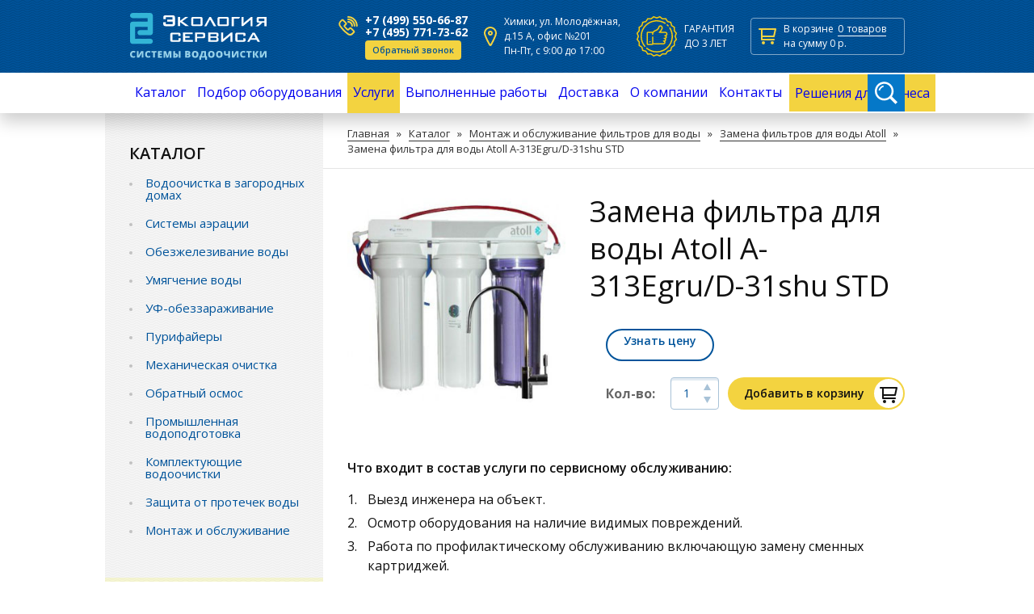

--- FILE ---
content_type: text/html; charset=utf-8
request_url: https://eco-servise.ru/uslugi/zamena-smennyh-ehlementov-v-pitevom-filtre-atoll/zamena-filtra-dlya-vody-atoll-313egrud-31shu
body_size: 44441
content:
<!DOCTYPE HTML>
<html>
<head>
    <meta charset="utf-8" />
<meta http-equiv="Content-Type" content="text/html; charset=utf-8" />
<meta name="viewport" content="width=device-width, initial-scale=1" />
<link rel="shortcut icon" href="https://eco-servise.ru/sites/default/files/favicon.ico" type="image/vnd.microsoft.icon" />
    <title>Замена фильтра для воды Аtoll A-313Egru/D-31shu STD</title>
    <style type="text/css" media="all">
@import url("https://eco-servise.ru/modules/system/system.base.css?t8y5hd");
@import url("https://eco-servise.ru/modules/system/system.menus.css?t8y5hd");
@import url("https://eco-servise.ru/modules/system/system.messages.css?t8y5hd");
@import url("https://eco-servise.ru/modules/system/system.theme.css?t8y5hd");
</style>
<style type="text/css" media="all">
@import url("https://eco-servise.ru/modules/field/theme/field.css?t8y5hd");
@import url("https://eco-servise.ru/modules/node/node.css?t8y5hd");
@import url("https://eco-servise.ru/modules/user/user.css?t8y5hd");
@import url("https://eco-servise.ru/sites/all/modules/views/css/views.css?t8y5hd");
@import url("https://eco-servise.ru/sites/all/modules/ckeditor/css/ckeditor.css?t8y5hd");
</style>
<style type="text/css" media="all">
@import url("https://eco-servise.ru/sites/all/modules/ctools/css/ctools.css?t8y5hd");
@import url("https://eco-servise.ru/sites/all/libraries/photoswipe/dist/photoswipe.css?t8y5hd");
@import url("https://eco-servise.ru/sites/all/libraries/photoswipe/dist/default-skin/default-skin.css?t8y5hd");
@import url("https://eco-servise.ru/sites/all/modules/webform/css/webform.css?t8y5hd");
</style>
<link type="text/css" rel="stylesheet" href="https://fonts.googleapis.com/css?family=Open+Sans:300,300i,400,400i,600,600i,700,700i,800,800i" media="all" />
<style type="text/css" media="all">
@import url("https://eco-servise.ru/sites/all/themes/default/css/reset.css?t8y5hd");
@import url("https://eco-servise.ru/sites/all/themes/default/css/jquery.mCustomScrollbar.css?t8y5hd");
@import url("https://eco-servise.ru/sites/all/themes/default/css/jquery-ui.css?t8y5hd");
@import url("https://eco-servise.ru/sites/all/themes/default/css/layout.css?t8y5hd");
@import url("https://eco-servise.ru/sites/all/themes/default/css/responsive.css?t8y5hd");
</style>
    <script type="text/javascript" src="https://eco-servise.ru/sites/all/modules/jquery_update/replace/jquery/1.8/jquery.min.js?v=1.8.3"></script>
<script type="text/javascript" src="https://eco-servise.ru/misc/jquery-extend-3.4.0.js?v=1.8.3"></script>
<script type="text/javascript" src="https://eco-servise.ru/misc/jquery.once.js?v=1.2"></script>
<script type="text/javascript" src="https://eco-servise.ru/misc/drupal.js?t8y5hd"></script>
<script type="text/javascript" src="https://eco-servise.ru/sites/all/modules/jquery_update/replace/ui/external/jquery.cookie.js?v=67fb34f6a866c40d0570"></script>
<script type="text/javascript" src="https://eco-servise.ru/sites/all/modules/jquery_update/replace/misc/jquery.form.min.js?v=2.69"></script>
<script type="text/javascript" src="https://eco-servise.ru/misc/ajax.js?v=7.69"></script>
<script type="text/javascript" src="https://eco-servise.ru/sites/all/modules/jquery_update/js/jquery_update.js?v=0.0.1"></script>
<script type="text/javascript" src="https://eco-servise.ru/sites/default/files/languages/ru_-FzV-8eFGRVrq8UEghZRWNIhksPfWICCKfxCOvl64jo.js?t8y5hd"></script>
<script type="text/javascript" src="https://eco-servise.ru/sites/all/libraries/photoswipe/dist/photoswipe.min.js?t8y5hd"></script>
<script type="text/javascript" src="https://eco-servise.ru/sites/all/libraries/photoswipe/dist/photoswipe-ui-default.min.js?t8y5hd"></script>
<script type="text/javascript" src="https://eco-servise.ru/misc/progress.js?v=7.69"></script>
<script type="text/javascript" src="https://eco-servise.ru/misc/autocomplete.js?v=7.69"></script>
<script type="text/javascript" src="https://eco-servise.ru/sites/all/modules/webform/js/webform.js?t8y5hd"></script>
<script type="text/javascript" src="https://eco-servise.ru/sites/all/themes/default/js/jquery.mCustomScrollbar.js?t8y5hd"></script>
<script type="text/javascript" src="https://eco-servise.ru/sites/all/themes/default/js/jquery-ui.js?t8y5hd"></script>
<script type="text/javascript" src="https://eco-servise.ru/sites/all/themes/default/js/jquery.cookie.js?t8y5hd"></script>
<script type="text/javascript" src="https://eco-servise.ru/sites/all/themes/default/js/jquery.ajax_form.js?t8y5hd"></script>
<script type="text/javascript" src="https://eco-servise.ru/sites/all/themes/default/js/jquery.base64.js?t8y5hd"></script>
<script type="text/javascript" src="https://eco-servise.ru/sites/all/themes/default/js/jquery.json.js?t8y5hd"></script>
<script type="text/javascript" src="https://eco-servise.ru/sites/all/themes/default/js/number_format.js?t8y5hd"></script>
<script type="text/javascript" src="https://eco-servise.ru/sites/all/themes/default/js/shopcart.js?t8y5hd"></script>
<script type="text/javascript" src="https://eco-servise.ru/sites/all/themes/default/js/scripts.js?t8y5hd"></script>
<script type="text/javascript">
<!--//--><![CDATA[//><!--
jQuery.extend(Drupal.settings, {"basePath":"\/","pathPrefix":"","ajaxPageState":{"theme":"default","theme_token":"GSreMa3wlT-3CNH8jwpXTlj4E1oYZtYjuLrJvjV0BOI","jquery_version":"1.8","js":{"sites\/all\/modules\/photoswipe\/js\/photoswipe.jquery.js":1,"sites\/all\/modules\/jquery_update\/replace\/jquery\/1.8\/jquery.min.js":1,"misc\/jquery-extend-3.4.0.js":1,"misc\/jquery.once.js":1,"misc\/drupal.js":1,"sites\/all\/modules\/jquery_update\/replace\/ui\/external\/jquery.cookie.js":1,"sites\/all\/modules\/jquery_update\/replace\/misc\/jquery.form.min.js":1,"misc\/ajax.js":1,"sites\/all\/modules\/jquery_update\/js\/jquery_update.js":1,"public:\/\/languages\/ru_-FzV-8eFGRVrq8UEghZRWNIhksPfWICCKfxCOvl64jo.js":1,"sites\/all\/libraries\/photoswipe\/dist\/photoswipe.min.js":1,"sites\/all\/libraries\/photoswipe\/dist\/photoswipe-ui-default.min.js":1,"misc\/progress.js":1,"misc\/autocomplete.js":1,"sites\/all\/modules\/webform\/js\/webform.js":1,"sites\/all\/themes\/default\/js\/jquery.mCustomScrollbar.js":1,"sites\/all\/themes\/default\/js\/jquery-ui.js":1,"sites\/all\/themes\/default\/js\/jquery.cookie.js":1,"sites\/all\/themes\/default\/js\/jquery.ajax_form.js":1,"sites\/all\/themes\/default\/js\/jquery.base64.js":1,"sites\/all\/themes\/default\/js\/jquery.json.js":1,"sites\/all\/themes\/default\/js\/number_format.js":1,"sites\/all\/themes\/default\/js\/shopcart.js":1,"sites\/all\/themes\/default\/js\/scripts.js":1},"css":{"modules\/system\/system.base.css":1,"modules\/system\/system.menus.css":1,"modules\/system\/system.messages.css":1,"modules\/system\/system.theme.css":1,"modules\/field\/theme\/field.css":1,"modules\/node\/node.css":1,"modules\/user\/user.css":1,"sites\/all\/modules\/views\/css\/views.css":1,"sites\/all\/modules\/ckeditor\/css\/ckeditor.css":1,"sites\/all\/modules\/ctools\/css\/ctools.css":1,"sites\/all\/libraries\/photoswipe\/dist\/photoswipe.css":1,"sites\/all\/libraries\/photoswipe\/dist\/default-skin\/default-skin.css":1,"sites\/all\/modules\/webform\/css\/webform.css":1,"https:\/\/fonts.googleapis.com\/css?family=Open+Sans:300,300i,400,400i,600,600i,700,700i,800,800i":1,"sites\/all\/themes\/default\/css\/reset.css":1,"sites\/all\/themes\/default\/css\/jquery.mCustomScrollbar.css":1,"sites\/all\/themes\/default\/css\/jquery-ui.css":1,"sites\/all\/themes\/default\/css\/layout.css":1,"sites\/all\/themes\/default\/css\/responsive.css":1}},"photoswipe":{"options":{"showAnimationDuration":333,"hideAnimationDuration":333,"showHideOpacity":false,"bgOpacity":1,"spacing":0.12,"allowPanToNext":true,"maxSpreadZoom":2,"loop":true,"pinchToClose":true,"closeOnScroll":true,"closeOnVerticalDrag":true,"mouseUsed":false,"escKey":true,"arrowKeys":true,"history":true,"errorMsg":"\u003Cdiv class=\u0022pswp__error-msg\u0022\u003E\u003Ca href=\u0022%url%\u0022 target=\u0022_blank\u0022\u003EThe image\u003C\/a\u003E could not be loaded.\u003C\/div\u003E","preload":[1,1],"mainClass":null,"focus":true}},"ajax":{"edit-webform-ajax-submit-29":{"callback":"webform_ajax_callback","wrapper":"webform-ajax-wrapper-29","progress":{"message":"","type":"throbber"},"event":"click","url":"\/system\/ajax","submit":{"_triggering_element_name":"op","_triggering_element_value":"\u041e\u0442\u043f\u0440\u0430\u0432\u0438\u0442\u044c \u0432\u043e\u043f\u0440\u043e\u0441"}},"edit-webform-ajax-submit-505":{"callback":"webform_ajax_callback","wrapper":"webform-ajax-wrapper-505","progress":{"message":"","type":"throbber"},"event":"click","url":"\/system\/ajax","submit":{"_triggering_element_name":"op","_triggering_element_value":"\u041e\u0442\u043f\u0440\u0430\u0432\u0438\u0442\u044c"}},"edit-webform-ajax-submit-1944":{"callback":"webform_ajax_callback","wrapper":"webform-ajax-wrapper-1944","progress":{"message":"","type":"throbber"},"event":"click","url":"\/system\/ajax","submit":{"_triggering_element_name":"op","_triggering_element_value":"\u041e\u0442\u043f\u0440\u0430\u0432\u0438\u0442\u044c"}},"edit-webform-ajax-submit-1945":{"callback":"webform_ajax_callback","wrapper":"webform-ajax-wrapper-1945","progress":{"message":"","type":"throbber"},"event":"click","url":"\/system\/ajax","submit":{"_triggering_element_name":"op","_triggering_element_value":"\u041e\u0442\u043f\u0440\u0430\u0432\u0438\u0442\u044c"}}},"urlIsAjaxTrusted":{"\/system\/ajax":true,"\/uslugi\/zamena-smennyh-ehlementov-v-pitevom-filtre-atoll\/zamena-filtra-dlya-vody-atoll-313egrud-31shu":true}});
//--><!]]>
</script>
    <script type="text/javascript">!function(){var t=document.createElement("script");t.type="text/javascript",t.async=!0,t.src="https://vk.com/js/api/openapi.js?160",t.onload=function(){VK.Retargeting.Init("VK-RTRG-359649-clWxU"),VK.Retargeting.Hit()},document.head.appendChild(t)}();</script><noscript><img src="https://vk.com/rtrg?p=VK-RTRG-359649-clWxU" style="position:fixed; left:-999px;" alt=""/></noscript>
    <!-- Facebook Pixel Code -->
    <script>
    !function(f,b,e,v,n,t,s)
    {if(f.fbq)return;n=f.fbq=function(){n.callMethod?
    n.callMethod.apply(n,arguments):n.queue.push(arguments)};
    if(!f._fbq)f._fbq=n;n.push=n;n.loaded=!0;n.version='2.0';
    n.queue=[];t=b.createElement(e);t.async=!0;
    t.src=v;s=b.getElementsByTagName(e)[0];
    s.parentNode.insertBefore(t,s)}(window,document,'script',
    'https://connect.facebook.net/en_US/fbevents.js');
    fbq('init', '289106784913259'); 
    fbq('track', 'PageView');
    </script>
    <script src='https://www.google.com/recaptcha/api.js'></script>
    <noscript><img height="1" width="1" src="https://www.facebook.com/tr?id=289106784913259&ev=PageView&noscript=1"/></noscript>
    <!-- End Facebook Pixel Code -->
</head>
<body class="html not-front not-logged-in no-sidebars page-node page-node- page-node-1908 node-type-showcase" >
        <div id="header">

    <div class="inner top">
        <div class="wrapper clear">
            <div class="menu-toggle"><span></span><span></span><span></span></div>
            <a href="/" class="logo"></a>
              <div class="region region-header">
    <div class="block block-block contacts-phone">

    <div class="wrapper">

                            
        <div class="content">
            <ul>
    <li class="phone"><a href="tel:+74995506687">+7 (499) 550-66-87</a></li>    <li class="phone"><a href="tel:+74957717362">+7 (495) 771-73-62</a></li>    <li class="callback"><span class="format-link type-1">Обратный звонок</span></li>
</ul>        </div>

    </div>

</div><div class="block block-block contacts-address">

    <div class="wrapper">

                            
        <div class="content">
            Химки, ул. Молодёжная,<br />д.15 А, офис №201<br />Пн-Пт, с 9:00 до 17:00        </div>

    </div>

</div><div class="block block-block contacts-service">

    <div class="wrapper">

                            
        <div class="content">
            Гарантия<br />до 3 лет
<!--Сервисная служба<br />с 9:00 до 20:00<br />Без выходных-->        </div>

    </div>

</div><div id="block-block-4" class="block block-block">

    <div class="wrapper">

                            
        <div class="content">
            <div class="count"><span>В корзине</span><a href="/cart">0<span>товаров</span></a></div>
<div class="cost">на сумму <span>0</span> р.</div>        </div>

    </div>

</div>  </div>
        </div>
    </div>
    
    <div class="inner menu">
        <div class="wrapper clear">
              <div class="region region-main-menu">
    <div id="block-menu-block-1" class="block block-menu-block">

    <div class="wrapper">

                            
        <div class="content">
            <div class="menu-block-wrapper menu-block-1 menu-name-main-menu parent-mlid-0 menu-level-1">
  <ul class="menu"><li class="first leaf menu-mlid-1121 mlid-1121" data-id="mlid-1121"><a href="/" title="">Главная</a></li>
<li class="expanded menu-mlid-1208 mlid-1208" data-id="mlid-1208"><a href="/catalog">Каталог</a><div><ul class="menu"><li class="first leaf menu-mlid-1590 mlid-1590" data-id="mlid-1590"><a href="/komplekty-vodoochistnogo-oborudovaniya" title="">Водоочистка в загородных домах</a></li>
<li class="leaf menu-mlid-1594 mlid-1594" data-id="mlid-1594"><a href="/sistemy-aehracii-vody" title="">Системы аэрации</a></li>
<li class="leaf menu-mlid-1595 mlid-1595" data-id="mlid-1595"><a href="/obezzhelezivateli-vody" title="">Обезжелезивание воды</a></li>
<li class="leaf menu-mlid-1596 mlid-1596" data-id="mlid-1596"><a href="/umyagchiteli-vody" title="">Умягчение воды</a></li>
<li class="leaf menu-mlid-1597 mlid-1597" data-id="mlid-1597"><a href="/ultrafioletovye-obezzarazhivateli-vody" title="">УФ-обеззараживание</a></li>
<li class="leaf menu-mlid-1598 mlid-1598" data-id="mlid-1598"><a href="/purifaitery" title="">Пурифайеры</a></li>
<li class="leaf menu-mlid-1599 mlid-1599" data-id="mlid-1599"><a href="/mekhanicheskaya-ochistka" title="">Механическая очистка</a></li>
<li class="leaf menu-mlid-1600 mlid-1600" data-id="mlid-1600"><a href="/filtry-obratnogo-osmosa" title="">Обратный осмос</a></li>
<li class="leaf menu-mlid-1853 mlid-1853" data-id="mlid-1853"><a href="/promyshlennoe-oborudovanie-vodopodgotovki" title="">Промышленная водоподготовка</a></li>
<li class="leaf has-children menu-mlid-1601 mlid-1601" data-id="mlid-1601"><a href="/komplektuyushchie-dlya-vodoochistki" title="">Комплектующие водоочистки</a></li>
<li class="leaf menu-mlid-2265 mlid-2265" data-id="mlid-2265"><a href="/zashchita-ot-protechek-akvastorozh" title="">Защита от протечек воды</a></li>
<li class="last leaf menu-mlid-1603 mlid-1603" data-id="mlid-1603"><a href="/uslugi" title="">Монтаж и обслуживание</a></li>
</ul></div></li>
<li class="leaf menu-mlid-1593 mlid-1593" data-id="mlid-1593"><a href="/podbor-oborudovaniya">Подбор оборудования</a></li>
<li class="expanded active-trail menu-mlid-1124 mlid-1124" data-id="mlid-1124"><a href="/uslugi" title="" class="active-trail">Услуги</a><div><ul class="menu"><li class="first leaf menu-mlid-1129 mlid-1129" data-id="mlid-1129"><a href="/uslugi/servisnoe-obsluzhivanie" title="">Сервисное обслуживание</a></li>
<li class="leaf menu-mlid-2504 mlid-2504" data-id="mlid-2504"><a href="/uslugi/remont-filtrov-i-sistem-vodoochistki-v-moskve-i-mo">Ремонт</a></li>
<li class="leaf menu-mlid-1130 mlid-1130" data-id="mlid-1130"><a href="/ustanovka-filtrov-dlya-vody" title="">Установка фильтров для воды</a></li>
<li class="leaf menu-mlid-1131 mlid-1131" data-id="mlid-1131"><a href="/podklyuchenie-filtrov-dlya-vody" title="">Подключение фильтров для воды</a></li>
<li class="leaf menu-mlid-1132 mlid-1132" data-id="mlid-1132"><a href="/analiz-vody" title="">Анализ воды на жесткость и другие примеси</a></li>
<li class="leaf menu-mlid-1133 mlid-1133" data-id="mlid-1133"><a href="/uslugi/ustanovka" title="">Монтаж систем очистки воды</a></li>
<li class="leaf menu-mlid-1134 mlid-1134" data-id="mlid-1134"><a href="/uslugi/zamena-napolnitelya" title="">Замена фильтрующего материала, перезасыпка</a></li>
<li class="last leaf active-trail menu-mlid-1135 mlid-1135" data-id="mlid-1135"><a href="/uslugi/zamena-smennyh-ehlementov-v-pitevom-filtre-atoll" title="" class="active-trail">Замена фильтров для воды</a></li>
</ul></div></li>
<li class="leaf menu-mlid-1504 mlid-1504" data-id="mlid-1504"><a href="/work">Выполненные работы</a></li>
<li class="leaf menu-mlid-2114 mlid-2114" data-id="mlid-2114"><a href="/dostavka-sistem-ochistki-vody-po-vsey-rossii">Доставка</a></li>
<li class="expanded menu-mlid-1127 mlid-1127" data-id="mlid-1127"><a href="/o-kompanii">О компании</a><div><ul class="menu"><li class="first last leaf menu-mlid-2163 mlid-2163" data-id="mlid-2163"><a href="/reviews">Отзывы</a></li>
</ul></div></li>
<li class="leaf menu-mlid-1128 mlid-1128" data-id="mlid-1128"><a href="/kontakty">Контакты</a></li>
<li class="last leaf menu-mlid-2505 mlid-2505" data-id="mlid-2505"><a href="http://eco-servise.ru/corp/" title="">Решения для бизнеса</a></li>
</ul></div>
        </div>

    </div>

</div><div id="block-block-17" class="block block-block">

    <div class="wrapper">

                            
        <div class="content">
            <div class="ya-site-form ya-site-form_inited_no" onclick="return {'action':'http://www.eco-servise.ru/search','arrow':false,'bg':'transparent','fontsize':14,'fg':'#000000','language':'ru','logo':'rb','publicname':'Поиск по сайту','suggest':true,'target':'_self','tld':'ru','type':3,'usebigdictionary':true,'searchid':2312338,'input_fg':'#ffffff','input_bg':'#0578c8','input_fontStyle':'normal','input_fontWeight':'normal','input_placeholder':'Введите слово для поиска','input_placeholderColor':'#ffffff','input_borderColor':'#0578c8'}"><form autocomplete="off" action="/search" method="get" target="_self" accept-charset="utf-8"><input type="hidden" name="searchid" value="2312338"/><input type="hidden" name="l10n" value="ru"/><input type="hidden" name="web" value="0"/><div class="field text"><input autocomplete="off" placeholder="Введите слово для поиска" type="search" name="text" value=""/></div><div class="field action"><input autocomplete="off" type="submit" value=""/></div></form></div>        </div>

    </div>

</div><div id="block-block-15" class="block block-block">

    <div class="wrapper">

                            
        <div class="content">
            <div class="block block-block contacts-phone">

    <div class="wrapper">

                            
        <div class="content">
            <ul>
    <li class="phone"><a href="tel:+74995506687">+7 (499) 550-66-87</a></li>    <li class="phone"><a href="tel:+74957717362">+7 (495) 771-73-62</a></li>    <li class="callback"><span class="format-link type-1">Обратный звонок</span></li>
</ul>        </div>

    </div>

</div><div class="block block-block contacts-address">

    <div class="wrapper">

                            
        <div class="content">
            Химки, ул. Молодёжная,<br />д.15 А, офис №201<br />Пн-Пт, с 9:00 до 17:00        </div>

    </div>

</div><div class="block block-block contacts-service">

    <div class="wrapper">

                            
        <div class="content">
            Гарантия<br />до 3 лет
<!--Сервисная служба<br />с 9:00 до 20:00<br />Без выходных-->        </div>

    </div>

</div>        </div>

    </div>

</div>  </div>
        </div>
    </div>

</div>


<div id="content-before">

    
</div>



<div id="content">

    <div class="wrapper clear">
        <div class="inner">
                        <div id="breadcrumb">
                                <div class="inner"><h2 class="element-invisible">Вы здесь</h2><div class="breadcrumb"><span class="inline odd first"><a href="/">Главная</a></span> <span class="delimiter">»</span> <span class="inline even"><a href="/catalog">Каталог</a></span> <span class="delimiter">»</span> <span class="inline odd"><a href="/uslugi">Монтаж и обслуживание фильтров для воды</a></span> <span class="delimiter">»</span> <span class="inline even"><a href="/uslugi/zamena-smennyh-ehlementov-v-pitevom-filtre-atoll">Замена фильтров для воды Аtoll</a></span> <span class="delimiter">»</span> <span class="inline odd last">Замена фильтра для воды Аtoll A-313Egru/D-31shu STD</span></div></div>            </div>
                        <div class="body">
                                                  <div class="region region-content">
    <div id="block-system-main" class="block block-system">

    <div class="wrapper">

                            
        <div class="content">
            <div id="node-1908" data-id="1908" class="node node-showcase clearfix">

        
                
        
    <div class="content">
                        <div class="field field-name-field-stock field-type-entityreference field-label-hidden">

        
    <div class="field-items">
                    <div class="field-item even"><div data-price="0" data-image="https://eco-servise.ru/sites/default/files/product/10026464_320x320_0.jpg" class="node node-stock clearfix">

        
        
    <div class="content">
                <div class="info clear">
            <div class="left">
                <div class="photos photoswipe-gallery clear">
                        <span class="item"><a href="https://eco-servise.ru/sites/default/files/product/10026464_320x320_0.jpg" class="photoswipe" data-size="320x320"><img src="https://eco-servise.ru/sites/default/files/product/10026464_320x320_0.jpg" width="320" height="320" alt="" /></a></span>
                                    </div>
                                            </div>
            <div class="right">
                <h1>Замена фильтра для воды Аtoll A-313Egru/D-31shu STD </h1>
                <div class="param">
                                                            <span class="format-link type-5 request-price">Узнать цену</span>
                                    </div>
                <div class="param actions">
                    <span class="title">Кол-во:</span><span class="count"><span class="field-number-inc-dec"><input type="number" min="1" value="1" data-default="1" /><span class="action inc"></span><span class="action dec"></span></span></span><span class="add-to-cart"><span class="format-link type-2">Добавить в корзину</span></span>
                </div>
                            </div>
        </div>
            </div>
    
        
    
</div></div>
            </div>

</div><div class="field field-name-body field-type-text-with-summary field-label-hidden">

        
    <div class="field-items">
                    <div class="field-item even"><p>
	<strong>Что входит в состав услуги по сервисному обслуживанию:</strong>
</p>
<ol>
<li>
		Выезд инженера на объект.
	</li>
<li>
		Осмотр оборудования на наличие видимых повреждений.
	</li>
<li>
		Работа по профилактическому обслуживанию включающую замену сменных картриджей.
	</li>
<li>
		Подкачка гидроаккумулятора.
	</li>
<li>
		Контроль целостности установки.
	</li>
<li>
		Экспресс анализ воды (ТДСметр).
	</li>
</ol>
<p>
	Специалисты компании ООО «Экология Сервиса» имеют все необходимые расходные материалы и оригинальные запасные части, необходимые при проведении сервисного обслуживания фильтра Аtoll A-313Egru/D-31shu STD. Большой опыт работы с фильтрами  Аtoll A-313Egru/D-31shu STD , позволяет грамотно и наименьшими затратами произвести сервисное обслуживание.
</p>
<p>
	Для подтверждения результата правильной работы фильтра после сервисного обслуживания инженеры компании Экология Сервиса производят экспресс анализ воды (на общее солесодержание).<br />
	Далее для нормальной работы фильтра необходимо регулярное сервисное обслуживание.
</p>
<p>
	Замену картриджей в фильтре Аtoll A-313Egru/D-31shu STD рекомендуется проводить  раз в 6 месяцев.
</p>
<p>
	 </p>
<p>
		 
	</p>

</div>
            </div>

</div>    </div>
    
        
    
</div>        </div>

    </div>

</div><noindex>
<div id="block-webform-client-block-29" class="block block-webform">

    <div class="wrapper">

                                        <div class="title">Есть вопросы по &laquo;Замена фильтра для воды Аtoll A-313Egru/D-31shu STD &raquo;?</div>
                    
        <div class="content">
            <div id="webform-ajax-wrapper-29" ><form class="webform-client-form webform-client-form-29" action="/uslugi/zamena-smennyh-ehlementov-v-pitevom-filtre-atoll/zamena-filtra-dlya-vody-atoll-313egrud-31shu" method="post" id="webform-client-form-29" accept-charset="UTF-8"><div><div  class="form-item webform-component webform-component-markup webform-component--description">
 Оставьте свои вопросы в форме ниже и наш менеджер с вами свяжется, чтобы все рассказать
</div>
<div  class="form-item webform-component webform-component-textfield webform-component--name">
  <label class="element-invisible" for="edit-submitted-name">Ваше имя <span class="form-required" title="Это поле обязательно для заполнения.">*</span></label>
 <input required="required" placeholder="Ваше имя" type="text" id="edit-submitted-name" name="submitted[name]" value="" size="60" maxlength="128" class="form-text required" />
</div>
<div  class="form-item webform-component webform-component-textfield webform-component--phone">
  <label class="element-invisible" for="edit-submitted-phone">Номер телефона <span class="form-required" title="Это поле обязательно для заполнения.">*</span></label>
 <input required="required" placeholder="Номер телефона" type="text" id="edit-submitted-phone" name="submitted[phone]" value="" size="60" maxlength="128" class="form-text required" />
</div>
<div  class="form-item webform-component webform-component-email webform-component--email">
  <label class="element-invisible" for="edit-submitted-email">Электронная почта </label>
 <input class="email form-text form-email" placeholder="Электронная почта" type="email" id="edit-submitted-email" name="submitted[email]" size="60" />
</div>
<div  class="form-item webform-component webform-component-textarea webform-component--message">
  <label class="element-invisible" for="edit-submitted-message">Введите ваш вопрос <span class="form-required" title="Это поле обязательно для заполнения.">*</span></label>
 <div class="form-textarea-wrapper"><textarea required="required" placeholder="Введите ваш вопрос" id="edit-submitted-message" name="submitted[message]" cols="60" rows="5" class="form-textarea required"></textarea></div>
</div>
<div  class="form-item webform-component webform-component-node-reference webform-component--showcase">
  <label class="element-invisible" for="edit-submitted-showcase">Витрина <span class="form-required" title="Это поле обязательно для заполнения.">*</span></label>
 <select id="edit-submitted-showcase" name="submitted[showcase]" class="form-select required"><option value="">Выберите товар</option><option value="2736">	  Мембрана NE 1812-70 CSM</option><option value="3586">	Промышленный умягчитель непрерывного действия Atoll RFS-1061SE-ALT1</option><option value="3603">	Промышленный умягчитель непрерывного действия Atoll RFS-1062SE-ALT1</option><option value="3587">	Промышленный умягчитель непрерывного действия Atoll RFS-1261SE-ALT1</option><option value="3605">	Промышленный умягчитель непрерывного действия Atoll RFS-1362SE-ALT1</option><option value="3598">	Промышленный умягчитель непрерывного действия Atoll RFS-1670SE-ALT1</option><option value="3579">	Промышленный умягчитель непрерывного действия Atoll RFS-2430VIP-PAR2</option><option value="3585">	Промышленный умягчитель непрерывного действия Atoll RFS-861SE-ALT1</option><option value="2796"> Набор фильтрэлементов Atoll №203 STD (A560,A-560E,Em,Ecp,A-575E,Em,Ecp, 575E)</option><option value="3289"> Плата программатора WS2H</option><option value="3684"> Промышленный умягчитель Атолл RFS-2115MSE</option><option value="2028">(PR-25-100) Клапан латунный избыточного давления, 1/4&#039;&#039; внешн. резьба</option><option value="2207">InLine картридж с кальцитом atoll GS-10CAL/RO</option><option value="2453">TDS Meter 4 (0-9990 ppm)</option><option value="2451">TDS Meter atoll TDS-8104 (0-2999 ppm)</option><option value="3746">TRILITE KH-70 ионообменная смола премиум класса</option><option value="2059">Wave Cyber 08*44 (2,5-0) в упаковке</option><option value="2060">Wave Cyber 10*54 (2,5-0) в упаковке</option><option value="1950">Wave Cyber 10*54 (2,5-0) в упаковке</option><option value="2061">Wave Cyber 14*65 (4-0) в упаковке</option><option value="1952">Wave Cyber 14*65 (4-0) в упаковке</option><option value="3176">«Аквасторож Классика» PRO 1*25</option><option value="2054">Автомат. возд. клапан ½&quot; ARI</option><option value="2056">Автомат. возд. клапан ¾ &quot; ARI</option><option value="3258">Адаптер дренажный 3/4</option><option value="3287">Адаптер реагентной линии с контроллером BLFC 3/8</option><option value="1524">Антискалант Vitec 3000</option><option value="324">Аэрационный комплект DBL-AER-KIT к Gast Air Pump</option><option value="316">Аэрационный компреcсор LP-12</option><option value="315">Аэрационный компреcсор VP-2</option><option value="319">Аэрационный компрессор AIR PUMP VP2-EC</option><option value="2046">Аэрационный Компрессор CAP-2</option><option value="314">Аэрационный компрессор GAST 86R123</option><option value="2583">Байпас NHWB WS2 Clack</option><option value="2635">Байпас NHWB WS3 Clack</option><option value="2593">Байпас WS2H Clack</option><option value="2649">Байпас WS2H Manual Clack</option><option value="1663">Балласт RH51-425-40L  - аналог ICE-S (внеш)</option><option value="1653">Балласт RH51-800-95L - аналог ICE-C (VP600, VP950, SC740)</option><option value="1659">Балласт RH51-800-95L - аналог ICE-C (для SHF)</option><option value="1661">Балласт RH51-800-95L - аналог ICE-C (для SHFM)</option><option value="1655">Балласт RH51-800-95L - аналог ICE-C (для VH410)</option><option value="1667">Балласт RH51-800-95L - аналог ICE-C(для SP)</option><option value="1657">Балласт RH51-800-95L - аналог ICE-C(для VP950M, VP600M)</option><option value="1665">Балласт VIQUA BA-VT/2 (BA-C2) для SC1,SC4, VT1,VT4</option><option value="2433">Блок питания 220В/24В для помпы atoll UP-7000(SP-7550)</option><option value="2435">Блок питания 220В/36В для помпы atoll UP-7000</option><option value="3198">Блок питания 5 В</option><option value="290">Блок распорной детали V3005 на фильтр Clack Corporation</option><option value="322">Блок управления воздушной помпой Gast Air Pump</option><option value="3720">Бытовой фильтр для воды atoll A-3800 STDA Shuttle</option><option value="133">Бытовой фильтр для воды обратного осмоса Atoll  A-4400p STDА (без бака)</option><option value="115">Бытовой фильтр для воды обратного осмоса Atoll  A-550 STD (A-560E)</option><option value="131">Бытовой фильтр для воды обратного осмоса Atoll  A-575mp box STDА (Sailboat)</option><option value="123">Бытовой фильтр для воды обратного осмоса Atoll A-450 STDА Compact</option><option value="3712">Бытовой фильтр для воды обратного осмоса Atoll A-450 STDА Compact БЕЗ ПИТЬЕВОГО КРАНА</option><option value="118">Бытовой фильтр для воды обратного осмоса Atoll A-575 STD</option><option value="3771">Бытовой фильтр для воды обратного осмоса Atoll A-575 STDA</option><option value="114">Бытовой фильтр для воды обратного осмоса Atoll Light A-550</option><option value="132">Бытовой фильтр обратного осмоса Atoll A-3800p STDА (без бака)</option><option value="121">Бытовой фильтр обратного осмоса Atoll A-450 STDA</option><option value="124">Бытовой фильтр обратного осмоса Atoll A-450m STDА Compact</option><option value="3714">Бытовой фильтр обратного осмоса Atoll A-450m STDА Compact Без питьевого крана</option><option value="3370">Бытовой фильтр обратного осмоса Atoll A-550 STD без крана</option><option value="3759">Бытовой фильтр обратного осмоса Atoll A-550 STDA</option><option value="116">Бытовой фильтр обратного осмоса Atoll A-550m STD</option><option value="3716">Бытовой фильтр обратного осмоса Atoll A-550m STD Без питьевого крана</option><option value="3718">Бытовой фильтр обратного осмоса Atoll A-550m STDA </option><option value="113">Бытовой фильтр обратного осмоса Atoll A-550m STDA (без питьевого крана)</option><option value="130">Бытовой фильтр обратного осмоса Atoll A-575 box STDА (Sailboat)</option><option value="119">Бытовой фильтр обратного осмоса Atoll A-575Em/A-575m STD</option><option value="3773">Бытовой фильтр обратного осмоса Atoll A-575Em/A-575m STDA</option><option value="2036">Воздушный клапан  1&quot; BSP</option><option value="2034">Впускной клапан для АР-2</option><option value="2480">Врезка - адаптер atoll BV3077 1/2рн х1/2рв х1/4рв (Feed water Adapter)</option><option value="2482">Врезка - запорный клапан atoll BV2044-Q 1/4ц x1/4рн (BBV0404)</option><option value="2484">Врезка комбинированная atoll BV3044-Q 1/2рн х1/2рв х1/4ц</option><option value="1374">Вставка обратного клапана Stenner duckbill</option><option value="3246">Выносной программатор WS2H/3 </option><option value="2579">Гайки накидные WS1 1&quot; (комплект) Clack (CCV3007-06)</option><option value="3703">Гайки накидные WS1 11/4&quot; (комплект) Clack (CCV3007-08)</option><option value="1559">Гидроантрацит «Промтехуголь»</option><option value="1378">Гипохлорит натрия</option><option value="1520">Гипохлорит натрия</option><option value="1550">Гравий импортный 3-5мм (40кг)</option><option value="3196">Датчик «Аквасторож Классика»</option><option value="3210">Датчик «Аквасторож Эксперт»</option><option value="3218">Датчик «Аквасторож» беспроводной</option><option value="2437">Датчик высокого давления atoll A-CV6201B-Q</option><option value="2439">Датчик низкого давления atoll A-CV6231B-Q</option><option value="3272">Двигатель с кабелем</option><option value="3248">Двигатель шаговый</option><option value="1361">Дозировочный контейнер 200л с крышкой и заглушкой ДК200К3</option><option value="1367">Дозирующий насос Seko AKL603</option><option value="1365">Дозирующий насос Seko AKL803</option><option value="1363">Дозирующий насос Seko APG603</option><option value="1369">Дозирующий насос Seko DPG601AHC0000</option><option value="1370">Дозирующий насос Seko DPG602AHC0000</option><option value="1359">Дозирующий насос Seko DPZ901ASP000</option><option value="1357">Дозирующий насос Seko DPZ903AVC000</option><option value="1349">Дозирующий насос Seko TPG500NHH1000</option><option value="1351">Дозирующий насос Seko TPG603NHH0000</option><option value="1353">Дозирующий насос Seko TPG803NHH0000</option><option value="1355">Дозирующий насос Seko TPR603NHH0000</option><option value="2723">Дозирующий насос Stenner 170DMHP34</option><option value="2724">Дозирующий насос Stenner 170DMPHP34</option><option value="1333">Дозирующий насос Stenner 170MDCHP34</option><option value="2722">Дозирующий насос Stenner 170MDCHP34</option><option value="1335">Дозирующий насос Stenner 170MDMHP34</option><option value="1337">Дозирующий насос Stenner 170MDPMHP34</option><option value="1325">Дозирующий насос Stenner 45MHP10</option><option value="2721">Дозирующий насос Stenner 45MHP10</option><option value="1327">Дозирующий насос Stenner 45MPHP10</option><option value="2717">Дозирующий насос Stenner 45MPHP10</option><option value="1329">Дозирующий насос Stenner 85MHP15</option><option value="2720">Дозирующий насос Stenner 85MHP17</option><option value="1331">Дозирующий насос Stenner 85MPHP15</option><option value="2718">Дозирующий насос Stenner 85MPHP17</option><option value="1323">Дозирующий насос Stenner Econ E20PHF</option><option value="2719">Дозирующий насос Stenner Econ E20PHF</option><option value="3204">Дополнительный батарейный блок</option><option value="2486">Дренажный хомут atoll CU114B-Q 1/4ц  (DSP014)</option><option value="3226">Заглушка расходомера</option><option value="1918">Замена фильтра для воды Atoll А-450M STD Compact  </option><option value="1920">Замена фильтра для воды Atoll А-450STD Compact  </option><option value="1922">Замена фильтра для воды Atoll А-460Е/А-450STD  </option><option value="1924">Замена фильтра для воды Atoll А-550 Патриот  </option><option value="1926">Замена фильтра для воды Atoll А-560E Sailboat/A-550Box STD   </option><option value="1927">Замена фильтра для воды Atoll А-560Ep Sailboat/A-550p Box STD   </option><option value="1935">Замена фильтра для воды Atoll А-560EP W/PUMP/А-560P STD  </option><option value="1931">Замена фильтра для воды Atoll А-560Е/А-550 STD  </option><option value="1929">Замена фильтра для воды Atoll А-560Е/А-550STD  </option><option value="1933">Замена фильтра для воды Atoll А-560ЕР(Premium)/A-550Р MAX   </option><option value="1937">Замена фильтра для воды Atoll А-575 Патриот  </option><option value="1938">Замена фильтра для воды Atoll А-575E Sailboat/A-575Box STD   </option><option value="1939">Замена фильтра для воды Atoll А-575Ep Sailboat/A-575p Box STD   </option><option value="1941">Замена фильтра для воды Atoll А-575Е/А-575STD   </option><option value="1942">Замена фильтра для воды Atoll А-575ЕМ/А-575М STD  </option><option value="1051">Замена фильтра для воды АNGSTRA R-4C</option><option value="1055">Замена фильтра для воды АNGSTRA R-5C</option><option value="1053">Замена фильтра для воды АNGSTRA R-5C (без крана)</option><option value="1057">Замена фильтра для воды АNGSTRA R-6Cm</option><option value="1895">Замена фильтра для воды Аtoll A-211E/D-21 STD  </option><option value="1897">Замена фильтра для воды Аtoll A-211Eg/D-21s STD</option><option value="1899">Замена фильтра для воды Аtoll A-211Eu/D-21u STD</option><option value="1901">Замена фильтра для воды Аtoll A-310E/D-30 STD</option><option value="1903">Замена фильтра для воды Аtoll A-313E/D-31 STD </option><option value="1905">Замена фильтра для воды Аtoll A-313Eg/D-31s STD </option><option value="1907">Замена фильтра для воды Аtoll A-313Egr/D-31sh STD</option><option value="1908" selected="selected">Замена фильтра для воды Аtoll A-313Egru/D-31shu STD </option><option value="1911">Замена фильтра для воды Аtoll A-313Egu/D-31su STD</option><option value="1913">Замена фильтра для воды Аtoll A-313Er/D-31h STD </option><option value="1914">Замена фильтра для воды Аtoll A-313Eru/D-31hu STD </option><option value="1916">Замена фильтра для воды Аtoll A-313Eu/D-31u STD </option><option value="1943">Замена фильтра для воды Атоll А-575EP W/PUMP/А-575P STD  </option><option value="1675">Запасная лампа atoll S212RL (для VT1, SC1)</option><option value="1677">Запасная лампа atoll S330RL (для VT4, SC4)</option><option value="1679">Запасная лампа atoll S36RL (для S12Q)</option><option value="1681">Запасная лампа atoll S410RL-HO (для VH410)</option><option value="1683">Запасная лампа atoll S463RL (для S5Q)</option><option value="1685">Запасная лампа atoll S600RL-HO (для SP600, VP600), VP600M)</option><option value="1689">Запасная лампа atoll S740RL-HO (для SC740)</option><option value="1691">Запасная лампа atoll S810RL (для S8Q)</option><option value="1695">Запасная лампа atoll S950RL-HO (для VP950, VP950M, SP950)</option><option value="1687">Запасная лампа VIQUA S740RL-4C (для SHF140, SHFM140)</option><option value="1693">Запасная лампа VIQUA S950RL-4C (для SHF180, SHFM180)</option><option value="279">Запасная часть Gasket only (Black) #7204362</option><option value="267">Запасная часть для фильтра Ecowater Disk Kit #7116739</option><option value="266">Запасная часть для фильтра Ecowater Disk Kit #7218688</option><option value="288">Запасная часть на фильтр Clack Corporation Эжектор WS1 V3010-1</option><option value="269">Запасная часть на фильтр Screen brinewell #7182390</option><option value="295">Запасной мотор Атолл #7250622</option><option value="2488">Запорная клипса atoll LC0004BU 1/4&quot; blue</option><option value="2490">Запорная клипса atoll LC0006BU 3/8&quot; blue</option><option value="264">Запорно поплавковая система Ecowater #7256929</option><option value="2492">Запорный кран atoll CV1344 1/4ц x1/4ц (BSP014)</option><option value="2411">Запорный кран для накопительных баков atoll CV1144 (1/4ц х1/4рв) (Z-BV-Q2544)</option><option value="2413">Запорный кран для накопительных баков atoll CV1164 (3/8ц х1/4рв)</option><option value="2415">Запорный кран для накопительных баков John Guest JG PPSV 500822W 1/4ц x1/4&quot;рв Кран на бак</option><option value="2417">Запорный кран для накопительных баков John Guest JG PPSV 501222W (3/8&quot;ц x1/4&quot;рв)</option><option value="2845">Защитный чехол Simple Bottle Wrap Large</option><option value="2844">Защитный чехол Simple Bottle Wrap Medium</option><option value="2843">Защитный чехол Simple Bottle Wrap Small</option><option value="1372">Импульсный водосчётчик 3/4</option><option value="1526">Ингибитор коррозии Silifos 5 кг.</option><option value="2209">Ионообменный картридж InLine atoll PK-5633C</option><option value="683">Картридж Pentek  BB DGD-5005-20</option><option value="677">Картридж Pentek  BB RFC-20</option><option value="693">Картридж Pentek  BB WP-25-20</option><option value="734">Картридж Pentek  SlimLine CP-1-10/ECP-1-10</option><option value="786">Картридж Pentek  SlimLine EPM-10</option><option value="756">Картридж Pentek  SlimLine PD-5</option><option value="697">Картридж Pentek BB CBC</option><option value="679">Картридж Pentek BB CP-5-20/BB ECP-5-20</option><option value="709">Картридж Pentek BB CP-5/BB ECP-5</option><option value="712">Картридж Pentek BB DGD-2501</option><option value="681">Картридж Pentek BB DGD-2501-20 (155360-43)</option><option value="714">Картридж Pentek BB DGD-5005</option><option value="716">Картридж Pentek BB DGD-7525</option><option value="685">Картридж Pentek BB DGD-7525-20</option><option value="699">Картридж Pentek BB EP (155548-43) </option><option value="701">Картридж Pentek BB EPM</option><option value="671">Картридж Pentek BB EPM-20</option><option value="703">Картридж Pentek BB GAC</option><option value="673">Картридж Pentek BB GAC-20 (155249-43)</option><option value="705">Картридж Pentek BB NCP </option><option value="675">Картридж Pentek BB NCP-20</option><option value="718">Картридж Pentek BB R-30</option><option value="687">Картридж Pentek BB R-30-20 (155430-43)</option><option value="720">Картридж Pentek BB R-50 (155053-43)</option><option value="707">Картридж Pentek BB RFC (155141-43)</option><option value="722">Картридж Pentek BB S1</option><option value="689">Картридж Pentek BB S1-20</option><option value="724">Картридж Pentek BB WP-0.5</option><option value="726">Картридж Pentek BB WP-1</option><option value="691">Картридж Pentek BB WP-1-20</option><option value="728">Картридж Pentek BB WP-10 </option><option value="730">Картридж Pentek BB WP-25</option><option value="732">Картридж Pentek BB WP-5</option><option value="695">Картридж Pentek BB WP-5-20</option><option value="770">Картридж Pentek SlimLine C1</option><option value="772">Картридж Pentek SlimLine C8</option><option value="774">Картридж Pentek SlimLine CB1-10 carbon block (1mk)</option><option value="776">Картридж Pentek SlimLine CBC-10 (155162-43)</option><option value="778">Картридж Pentek SlimLine CBR2-10 (155268-117)</option><option value="780">Картридж Pentek SlimLine CC-10</option><option value="782">Картридж Pentek SlimLine CFB-Plus 10</option><option value="736">Картридж Pentek SlimLine CP-5 (ECP5-10)</option><option value="738">Картридж Pentek SlimLine CRE-1 155159-43</option><option value="740">Картридж Pentek SlimLine CW-F</option><option value="742">Картридж Pentek SlimLine CW-MF </option><option value="784">Картридж Pentek SlimLine EP-10 (155770-43)</option><option value="788">Картридж Pentek SlimLine GAC-10</option><option value="790">Картридж Pentek SlimLine NCP-10</option><option value="746">Картридж Pentek SlimLine P-25</option><option value="748">Картридж Pentek SlimLine P-5</option><option value="750">Картридж Pentek SlimLine PD-1</option><option value="752">Картридж Pentek SlimLine PD-10</option><option value="754">Картридж Pentek SlimLine PD-25 (155751-43)</option><option value="758">Картридж Pentek SlimLine PD-50</option><option value="760">Картридж Pentek SlimLine R-30</option><option value="762">Картридж Pentek SlimLine R-50</option><option value="792">Картридж Pentek SlimLine RFC-93 </option><option value="764">Картридж Pentek SlimLine S1</option><option value="794">Картридж Pentek SlimLine SCBC-10</option><option value="796">Картридж Pentek SlimLine SGAC-10</option><option value="798">Картридж Pentek SlimLine TSGAC-10</option><option value="768">Картридж Pentek SlimLine WP-5</option><option value="766">Картридж Pentek WP-30</option><option value="669">Картридж Pentek ВB EP-20 (155583-43)</option><option value="1540">Катионит сильнокислотный Mirex С-150 (КНР)</option><option value="1697">Кварц atoll QS-012 (для S12Q, SHF140, SHFM140)</option><option value="1711">Кварц atoll QS-600 (для SP600)</option><option value="1713">Кварц atoll QS-740 (для SC740)</option><option value="1715">Кварц atoll QS-810 (для S8Q)</option><option value="1717">Кварц atoll QS-950 (для SP950)</option><option value="1701">Кварц atoll QSD-212 (для SC1)</option><option value="1719">Кварц atoll QSO-410 (для VH410)</option><option value="1721">Кварц atoll QSO-600 (для VP600, VP600M)</option><option value="1723">Кварц atoll QSO-950 (для VP950, VP950M)</option><option value="1699">Кварц VIQUA QS-180 (для SHF180, SHFM180)</option><option value="1703">Кварц VIQUA QS-212D (для SC1)</option><option value="1707">Кварц VIQUA QS-330D (для SC4)</option><option value="1709">Кварц VIQUA QS-463 (для S5Q)</option><option value="1705">Кварц VIQUA QSD-330 (для VT4, UV4)</option><option value="1552">Кварцевый (гранитный) щебень фр. 2-5 мм</option><option value="1543">Кварцевый песок 0.3-0.8 мм </option><option value="1548">Кварцевый песок 0.3-0.8 мм</option><option value="1553">Кварцевый песок 0.3-0.8 мм </option><option value="1579">Кварцевый песок 0.3-0.8 мм </option><option value="1557">Кварцевый песок 0.5-1.0 мм </option><option value="1554">Кварцевый песок 0.8-1.2 мм </option><option value="1580">Кварцевый песок 0.8-1.2 мм </option><option value="1511">Кварцевый песок 0.8-1.2 мм (7.3-12.2 м/ч)</option><option value="2038">Керамический распылитель</option><option value="2617">Клапан 3-х ходовой 2,0&quot; MAV Clack</option><option value="2581">Клапан 3-х ходовой WS1/125 F-F Clack</option><option value="2623">Клапан 3-х ходовой WS1/125 M-M Clack</option><option value="2587">Клапан 3-х ходовой WS15 BSPT Clack</option><option value="2621">Клапан 3-х ходовой WS15 Clack</option><option value="2637">Клапан 3-х ходовой WS2 Clack</option><option value="2645">Клапан 3-х ходовой WS3 Clack</option><option value="2455">Клапан защиты от протечек atoll LeakStop</option><option value="3236">Клапан подмешивающий</option><option value="265">Клапан реагентной линии Ecowater Safety Valve kit #7011557</option><option value="2599">Клапан управления Clack TT1CI DNM I- E (12В, 50Гц, дуплекс, счетчик, таймер)</option><option value="2571">Клапан управления Clack V1TCBTZ-03 (12В, 50Гц, таймер)</option><option value="2633">Клапан управления Clack WS1 V1CIDMF-03</option><option value="2615">Клапан управления Clack WS125CI BWM I- Z (12В, 50Гц, таймер, счетчик)</option><option value="2575">Клапан управления Clack WS125CI BWT I- Z ( 12В, 50Гц, таймер)</option><option value="2625">Клапан управления Clack WS125CI DNM I- F (12В, 50Гц, счетчик, таймер)</option><option value="2627">Клапан управления Clack WS125CI DNM I- F M (12В, 50Гц, счетчик, таймер)</option><option value="2631">Клапан управления Clack WS125CI DNM I- J ( 12В, 50Гц, счетчик, таймер)</option><option value="2613">Клапан управления Clack WS125CI DNM I- K (12В, 50Гц, счетчик, таймер)</option><option value="2619">Клапан управления Clack WS15&quot;CI BWM I- Z (12В, 50Гц, таймер, счетчик)</option><option value="2603">Клапан управления Clack WS15&quot;CI BWT I- Z (12В, 50Гц, таймер)</option><option value="2609">Клапан управления Clack WS15&quot;CI DNM I-E (12В, 50Гц, таймер, счетчик)</option><option value="2577">Клапан управления Clack WS15&quot;CI DNT I-E (12В, 50Гц, таймер)</option><option value="2595">Клапан управления Clack WS1CI DNM I- E</option><option value="2597">Клапан управления Clack WS1CI DNM I- E MV (12В, 50Гц, для умягчителя, счетчик, таймер)</option><option value="2567">Клапан управления Clack WS1CI V1CIBMZ-03 ( 12В, 50Гц, таймер)</option><option value="2611">Клапан управления Clack WS1CI V1CIBTZ-03 (12В, 50ГЦ, таймер)</option><option value="2573">Клапан управления Clack WS1CI V1CIDTE-03 (12В, 50Гц, таймер)</option><option value="2607">Клапан управления Clack WS1TC DNT I- F (12В, 50Гц, таймер)</option><option value="2585">Клапан управления Clack WS2&quot; CI BWMZ (12В, 50Гц, таймер, счетчик для фильтров с обратной промывкой)</option><option value="2601">Клапан управления Clack WS2&quot; CI BWTZ (12В, 50Гц, таймер, для фильтров с обратной промывкой)</option><option value="2591">Клапан управления Clack WS2&quot; CI DNM I-E (12В, 50Гц, таймер счетчик для реагентных фильтров)</option><option value="2605">Клапан управления Clack WS2&quot; CI DNT I-E (12В, 50Гц, таймер для реагентных фильтров)</option><option value="2629">Клапан управления Clack WS2&quot; CI DNT I-G (12В, 50Гц, таймер для реагентных фильтров)</option><option value="2641">Клапан управления Clack WS2&quot; DMI-D(24В, 50Гц, таймер, счетчик)</option><option value="2639">Клапан управления Clack WS2&quot; H BWMZ (24В, 50Гц, таймер,счётчик для фильтров с обратной промывкой)</option><option value="2643">Клапан управления Clack WS2&quot; H DNM I-E (24В, 50Гц, таймер,счётчик для реагентных фильтров)</option><option value="2647">Клапан управления Clack WS3 Valve BM T I-Z</option><option value="2589">Клапан управления Clack WS3 Valve DN T I-H</option><option value="2864">Клапан управления Fleck 2750T (DLFC=20gpm, msw)</option><option value="2870">Клапан управления Fleck 2850/1710 SXT (4C/15/2, msw)</option><option value="2869">Клапан управления Fleck 2850T (DLFC=25gpm, msw)</option><option value="2871">Клапан управления Fleck 2850T/NBP (DLFC=25gpm, msw)</option><option value="2872">Клапан управления Fleck 3150T(DLFC=70gpm)</option><option value="2873">Клапан управления Fleck 3150T(DLFC=90gpm, msw)</option><option value="2876">Клапан управления Fleck 3150T/NBP (DLFC=85gpm, msw)</option><option value="2863">Клапан управления Fleck 7700/1600 SXT Integral Meter HF (5/15/1)</option><option value="2862">Клапан управления Fleck 7700SXT Filter (DLFC=12gpm, msw)</option><option value="2868">Клапан управления Fleck 9000/1600SXT/3/4&quot; (3/7/1)</option><option value="2867">Клапан управления Fleck 9100/1600SE/3/4&quot; (12&quot;)</option><option value="2865">Клапан управления Fleck 9100/1600SXT/3/4&quot; (12&quot;, 2/3.5/1) SIG910SI-002</option><option value="2866">Клапан управления Fleck 9100/1600SXT/3/4&quot; (16&quot;, 3/7/1)</option><option value="2874">Клапан управления Fleck 9500/1710SXT/1 1/2&quot; (3C/8/1.2)</option><option value="2875">Клапан управления Fleck 9500/1710SXT/1 1/2&quot; (4C/15/2)</option><option value="800">Клапан управляющий 2750T (DLFC=20gpm, msw)</option><option value="802">Клапан управляющий 2850/1710 SXT (4C/15/2, msw)</option><option value="804">Клапан управляющий 2850T (DLFC=25gpm, msw)</option><option value="806">Клапан управляющий 2850T/NBP (DLFC=25gpm, msw)</option><option value="808">Клапан управляющий 3150T(DLFC=70gpm)</option><option value="810">Клапан управляющий 3150T(DLFC=90gpm, msw)</option><option value="812">Клапан управляющий 3150T/NBP (DLFC=85gpm, msw)</option><option value="814">Клапан управляющий 3900/1800 NXT TM NBP</option><option value="816">Клапан управляющий 7700/1600 SXT Integral Meter HF (5/15/1)</option><option value="818">Клапан управляющий 7700SXT Filter (DLFC=12gpm, msw)</option><option value="820">Клапан управляющий 9000/1600SXT/3/4&quot; (3/7/1)</option><option value="822">Клапан управляющий 9100/1600SE/3/4&quot; (12&quot;)</option><option value="824">Клапан управляющий 9100/1600SXT/3/4&quot; (12&quot;, 2/3.5/1)   SIG910SI-002</option><option value="826">Клапан управляющий 9100/1600SXT/3/4&quot; (16&quot;, 3/7/1)</option><option value="828">Клапан управляющий 9500/1710SXT/1 1/2&quot; (3C/8/1.2)</option><option value="830">Клапан управляющий 9500/1710SXT/1 1/2&quot; (4C/15/2)</option><option value="2653">Ключ WS1 Clack</option><option value="3342">Ключ для колб atoll-E</option><option value="3208">Кнопка проводная</option><option value="3230">Кольца распределительные (комплект)</option><option value="3270">Кольца распределительные WS1.25/1.5 (комплект)</option><option value="3242">Кольца распределительные WS2H (комплект)</option><option value="3736">Кольцо поршневое LP-12 111501</option><option value="2823">Коммерческая система обратного осмоса Angstra R-5Cp Double</option><option value="152">Компактная система обратного осмоса Atoll A-450 STD</option><option value="146">Компактная система обратного осмоса Atoll A-550 STD (A-560E)</option><option value="149">Компактная система обратного осмоса Atoll A-575 STD</option><option value="1725">Комплект VIQUA QL-410 (S410RL-HO, QSO-410) для VH410/2</option><option value="1727">Комплект VIQUA QL-600 (S600RL-HO, QSO-600) для VP600/2</option><option value="1729">Комплект VIQUA QL-950 (S950RL-HO, QSO-950) для VP950/2, VP950M/2</option><option value="1731">Комплект VIQUA S463-QL (S463RL, QS-463) для S5Q-PA/2</option><option value="1733">Комплект VIQUA S810-QL (S810RL, QS-810) для S8Q-PA/2</option><option value="323">Комплект вибрационных подушек VBM-ISO к Gast и Air Pump</option><option value="547">Комплект водоочистки 1,0 м3/час. Runxin</option><option value="556">Комплект водоочистки 1,5 м3/час. Clack</option><option value="554">Комплект водоочистки 1,5 м3/час. Runxin</option><option value="568">Комплект водоочистки 1,8 м3/час. Clack</option><option value="564">Комплект водоочистки 2,2 м3/час. Clack</option><option value="566">Комплект водоочистки 2.5 м3/час. Clack</option><option value="545">Комплект водоочистки Оптимальный 1</option><option value="550">Комплект водоочистки Оптимальный 2</option><option value="558">Комплект водоочистки Оптимальный 3</option><option value="546">Комплект водоочистки №6 Clack</option><option value="552">Комплект водоочистки №7 Clack</option><option value="560">Комплект водоочистки №8 Clack</option><option value="2877">Компрессор Air Pump АР-2</option><option value="2878">Компрессор Air Pump АР-200X</option><option value="2879">Компрессор Air Pump САР-2</option><option value="3754">Компрессор аэрационный без масляный HC100A</option><option value="2026">Конвектор 3/8  &quot; – ¼ &quot; нейлон</option><option value="3192">Контроллер «Аквасторож Классика»</option><option value="3194">Контроллер «Аквасторож Классика» PRO</option><option value="3200">Контроллер «Аквасторож Эксперт»</option><option value="3202">Контроллер «Аквасторож Эксперт» PRO</option><option value="2040">Контроллер для включения компрессора по потоку (комплект &quot;¾ &quot;)</option><option value="1345">Контроллер пропорционального дозирования KPD-M-10</option><option value="1339">Контроллер пропорционального дозирования KPD-M-2.5</option><option value="1341">Контроллер пропорционального дозирования KPD-M-3.5</option><option value="1343">Контроллер пропорционального дозирования KPD-M-6</option><option value="3334">Корпус белый WE-H6010EWW-04N (для atoll A-xxxSTD)</option><option value="1948">Корпус для аэрации 08*44 (2,5-0) до 2 м3/час.</option><option value="3338">Корпус мембраны ATOLL-E</option><option value="3336">Корпус прозрачный WE-H6010ECW-04N (для atoll A-xxxSTD)</option><option value="2405">Кран 7,5 см Raifil F-07-2BC-L</option><option value="2403">Кран Raifil DF015AA2-HC</option><option value="2401">Кран Raifil F-01-2BC-L</option><option value="2383">Кран Raifil F-01-3BC-L</option><option value="2381">Кран Raifil F-04-2BC-L</option><option value="2379">Кран Raifil F-04-2BC-L iT с индикатором замены</option><option value="2372">Кран Raifil F-06-2BC-L B</option><option value="2370">Кран Raifil F-06-2BC-L R</option><option value="2374">Кран Raifil F-06-2BC-L SILVER</option><option value="2377">Кран Raifil F-06-2GBC-L GOLD</option><option value="2368">Кран Raifil F-07-2BC-L-B</option><option value="2366">Кран Raifil F-07-2BC-L-M</option><option value="2364">Кран Raifil F-07-2BC-L-R</option><option value="2362">Кран Raifil F-08-2BC-L</option><option value="2360">Кран Raifil F-09-2BC-L</option><option value="2358">Кран Raifil F-09-2BC-L-B</option><option value="2389">Кран горячей воды Raifil JCP-8020</option><option value="2356">Кран горячей воды Raifil SPR\SPS</option><option value="2223">Кран клавишн atoll А-3033- CP хром (A-7232)</option><option value="2276">Кран комбинированный (хол/гор + питьевая)  NKD0212AB (состар.латунь)</option><option value="2284">Кран комбинированный (хол/гор + питьевая)  NKD0212OB (шоколад)</option><option value="2312">Кран комбинированный (хол/гор + питьевая) atoll K2070712NP-L полумат.никель</option><option value="2314">Кран комбинированный (хол/гор + питьевая) atoll K2070712ST-L мат.никель</option><option value="2316">Кран комбинированный (хол/гор + питьевая) atoll K2070712СP-L хром</option><option value="2318">Кран комбинированный (хол/гор + питьевая) atoll NKD0112AB-L (состар.латунь)</option><option value="2320">Кран комбинированный (хол/гор + питьевая) atoll NKD0112CP-L (хром)</option><option value="2322">Кран комбинированный (хол/гор + питьевая) atoll NKD0112NP-L (полумат.никель)</option><option value="2324">Кран комбинированный (хол/гор + питьевая) atoll NKD0112ST-L (мат.никель)</option><option value="2290">Кран комбинированный (хол/гор + питьевая) atoll NKD0212AB-L (состар.латунь)</option><option value="2278">Кран комбинированный (хол/гор + питьевая) atoll NKD0212AW (состар.медь)</option><option value="2292">Кран комбинированный (хол/гор + питьевая) atoll NKD0212AW-L (состар.медь)</option><option value="2294">Кран комбинированный (хол/гор + питьевая) atoll NKD0212BB-L (черный)</option><option value="2296">Кран комбинированный (хол/гор + питьевая) atoll NKD0212BG-L (золото)</option><option value="2274">Кран комбинированный (хол/гор + питьевая) atoll NKD0212CP (хром)</option><option value="2300">Кран комбинированный (хол/гор + питьевая) atoll NKD0212IY-L (слон. кость)</option><option value="2282">Кран комбинированный (хол/гор + питьевая) atoll NKD0212NP (полумат.никель)</option><option value="2302">Кран комбинированный (хол/гор + питьевая) atoll NKD0212NP-L (полумат.никель)</option><option value="2304">Кран комбинированный (хол/гор + питьевая) atoll NKD0212OB-L (шоколад)</option><option value="2306">Кран комбинированный (хол/гор + питьевая) atoll NKD0212RD-L (красный)</option><option value="2286">Кран комбинированный (хол/гор + питьевая) atoll NKD0212ST (мат.никель)</option><option value="2308">Кран комбинированный (хол/гор + питьевая) atoll NKD0212ST-L (мат.никель)</option><option value="2310">Кран комбинированный (хол/гор + питьевая) atoll NKD0212WE-L (белый)</option><option value="2326">Кран комбинированный (хол/гор + питьевая) atoll NKD0312AB-L (состар.латунь)</option><option value="2328">Кран комбинированный (хол/гор + питьевая) atoll NKD0312AW-L (состар.медь)</option><option value="2330">Кран комбинированный (хол/гор + питьевая) atoll NKD0312BG-L (золото)</option><option value="2332">Кран комбинированный (хол/гор + питьевая) atoll NKD0312CP-L (хром)</option><option value="2334">Кран комбинированный (хол/гор + питьевая) atoll NKD0312NP-L (полумат.никель)</option><option value="2288">Кран комбинированный (хол/гор + питьевая) atoll NKD0312ST (мат.никель)</option><option value="2336">Кран комбинированный (хол/гор + питьевая) atoll NKD0312ST-L (мат.никель)</option><option value="2338">Кран комбинированный (хол/гор + питьевая) atoll NKD0412AB-L (состар.латунь)</option><option value="2340">Кран комбинированный (хол/гор + питьевая) atoll NKD0412CP-L (хром)</option><option value="2342">Кран комбинированный (хол/гор + питьевая) atoll NKD0412NP-L (полумат.никель)</option><option value="2280">Кран комбинированный (хол/гор + питьевая) NKD0212BG (золото)</option><option value="2298">Кран комбинированный (хол/гор + питьевая) NKD0212CP (хром)</option><option value="2225">Кран рычажковый  A-8883-AB (состар.латунь)</option><option value="2229">Кран рычажковый  A-8883-BB (черный)</option><option value="2239">Кран рычажковый  A-8883-OB (шоколад)</option><option value="2241">Кран рычажковый  A-8883-ST (мат.никель)</option><option value="2227">Кран рычажковый A-8883-AW (состар.медь)</option><option value="2237">Кран рычажковый A-8883-NP (полумат.никель)</option><option value="2243">Кран рычажковый A-8883-WE (белый)</option><option value="2245">Кран рычажковый atoll A-7372-CP (хром барашек)</option><option value="2247">Кран рычажковый atoll A-7392-CP (хром)</option><option value="2249">Кран рычажковый atoll A-7412-CP (хром)</option><option value="2251">кран рычажковый atoll A-8883-AB LED (состар.латунь)</option><option value="2253">Кран рычажковый atoll A-8883-AW LED (состар.медь)</option><option value="2255">Кран рычажковый atoll A-8883-BB LED (черный)</option><option value="2258">Кран рычажковый atoll A-8883-BG LED (золото)</option><option value="2260">Кран рычажковый atoll A-8883-CP LED (хром)</option><option value="2233">Кран рычажковый atoll A-8883-CP хром (7362)</option><option value="2262">Кран рычажковый atoll A-8883-IY LED (слон.кость)</option><option value="2264">Кран рычажковый atoll A-8883-NP LED (полумат.никель)</option><option value="2266">Кран рычажковый atoll A-8883-OB LED (шоколад)</option><option value="2268">Кран рычажковый atoll A-8883-RD LED (красный)</option><option value="2270">Кран рычажковый atoll A-8883-ST LED (мат.никель)</option><option value="2272">Кран рычажковый atoll A-8883-WE LED (белый)</option><option value="2231">Кран рычажковый NCP 8883 BG (золото)</option><option value="2235">Кран рычажковый NCP-8883 IY (слон.кость)</option><option value="2840">Кран рычажковый питьевой Angstra</option><option value="2387">Кран холодной воды Raifil JCP-8020</option><option value="2354">Кран холодной воды для Raifil SPR\SPS</option><option value="2393">Кран чистой воды DF-014A3-OR</option><option value="2391">Кран чистой воды DF-0921</option><option value="2385">Кран чистой воды Raifil DF-019A2</option><option value="2352">Кран чистой воды Raifil DF015BB2-HC</option><option value="2350">Кран чистой воды Raifil F-09-2BC-L-R</option><option value="2407">Кран чистой воды Raifil NCP 8883 CP</option><option value="2348">Кран чистой воды Raifil NKD 0312 AB</option><option value="2344">Кран чистой воды Raifil NKD 0312 CP</option><option value="2346">Кран чистой воды Raifil NKD 0312 OB</option><option value="2409">Кран-смеситель Raifil NKD 0212 CP</option><option value="2441">Кронштейн с насосом atoll (SP-7550)/24V для A-550, A-575 с блоком питания и датчиками в сборе</option><option value="2443">Кронштейн с насосом atoll UP-7000/36V с блоком питания и датчиками (в сборе)</option><option value="3228">Крышка проточной части с валом</option><option value="156">Магистральный фильтр Atoll I-11B STD с механическим картриджем</option><option value="184">Магистральный фильтр atoll I-11BB-c STD с угольным картриджем</option><option value="158">Магистральный фильтр Atoll I-11BC-e ECO без картриджа</option><option value="161">Магистральный фильтр Atoll I-12B STD с механическим картриджем</option><option value="163">Магистральный фильтр Atoll I-12BC-e ECO без картриджа</option><option value="162">Магистральный фильтр для воды Atoll  I-12Bc STD с угольным картриджем</option><option value="157">Магистральный фильтр для воды Atoll I-11Bc STD с угольным картриджем</option><option value="159">Магистральный фильтр для воды Atoll I-11Be STD без картриджа</option><option value="164">Магистральный фильтр для воды Atoll I-12Be STD без картриджа</option><option value="166">Магистральный фильтр для квартиры Atoll I-11B STD с механическим картриджем</option><option value="168">Магистральный фильтр для квартиры Atoll I-11BC-e ECO без картриджа</option><option value="169">Магистральный фильтр для квартиры Atoll I-11Be STD без картриджа</option><option value="171">Магистральный фильтр для квартиры Atoll I-12B STD с механическим картриджем</option><option value="172">Магистральный фильтр для квартиры Atoll I-12Bc STD с угольным картриджем</option><option value="174">Магистральный фильтр для квартиры Atoll I-12Be STD без картриджа</option><option value="160">Магистральный фильтр для холодной воды Atoll I-11N STD (PBH) картридж-мешок</option><option value="1569">Материал фильтрующий из антрацита</option><option value="2494">Межколбовый соединитель atoll HN0404 1/4рн x1/4рн (Hex Nipple) (HNP014) (Z-PN-4-R)</option><option value="2063">Мембрана Atoll TW30-3012-500 для коммерческих систем atoll A-3800p, A-4400p</option><option value="2089">Мембрана Atoll TW30-3012-500HR для коммерческих систем atoll A-3800p, A-4400p</option><option value="2065">Мембрана Atoll TW40-1812-50</option><option value="2090">Мембрана Atoll TW40-1812-50</option><option value="2067">Мембрана Filmtec BW60-1812-75</option><option value="2091">Мембрана Filmtec BW60-1812-75</option><option value="2069">Мембрана Filmtec TW30-1812-100HR</option><option value="2092">Мембрана Filmtec TW30-1812-100HR</option><option value="2071">Мембрана Filmtec TW30-1812-36</option><option value="2093">Мембрана Filmtec TW30-1812-36</option><option value="2073">Мембрана Filmtec TW30-1812-50</option><option value="2094">Мембрана Filmtec TW30-1812-50</option><option value="2739">Мембрана RE 1812-60 GPD (1812-100 Raifil) Китай</option><option value="2740">Мембрана RE 1812-60 GPD (1812-60 Raifil) Китай</option><option value="2741">Мембрана RE 1812-60 GPD (1812-80 Raifil) Китай</option><option value="2738">Мембрана RE 1812-60 GPD CSM</option><option value="2742">Мембрана RE 1812-80 GPD (R-80 G) CSM</option><option value="2743">Мембрана RE 1812-СЕ50 CSM</option><option value="2744">Мембрана RE 2012-100 GPD CSM</option><option value="2745">Мембрана RE 2812-300 GPD (Raifil)  Китай</option><option value="2085">Мембрана обратного осмоса  TiVe 75G</option><option value="2083">Мембрана обратного осмоса TiVe 100G</option><option value="2081">Мембрана обратного осмоса TiVe 400G</option><option value="2087">Мембрана обратного осмоса TiVe 50G</option><option value="1313">Мембрана обратноосмотическая CSM-SAEHAN NE 2540-90</option><option value="1315">Мембрана обратноосмотическая CSM-SAEHAN NE 4040-70</option><option value="1316">Мембрана обратноосмотическая CSM-SAEHAN NE 4040-90</option><option value="1318">Мембрана обратноосмотическая CSM-SAEHAN NE 8040-70</option><option value="1319">Мембрана обратноосмотическая CSM-SAEHAN NE 8040-90</option><option value="1308">Мембрана обратноосмотическая CSM-SAEHAN RE 16040-BE</option><option value="1307">Мембрана обратноосмотическая CSM-SAEHAN RE 16040-BLN</option><option value="1309">Мембрана обратноосмотическая CSM-SAEHAN RE 16040-FEN</option><option value="1223">Мембрана обратноосмотическая CSM-SAEHAN RE 2521-SHN</option><option value="1229">Мембрана обратноосмотическая CSM-SAEHAN RE 2521-SR</option><option value="1225">Мембрана обратноосмотическая CSM-SAEHAN RE 2521-TE</option><option value="1227">Мембрана обратноосмотическая CSM-SAEHAN RE 2521-TL</option><option value="1233">Мембрана обратноосмотическая CSM-SAEHAN RE 2540-BLR</option><option value="1237">Мембрана обратноосмотическая CSM-SAEHAN RE 2540-SR</option><option value="1231">Мембрана обратноосмотическая CSM-SAEHAN RE 2540-TE</option><option value="1235">Мембрана обратноосмотическая CSM-SAEHAN RE 2540-TL</option><option value="1241">Мембрана обратноосмотическая CSM-SAEHAN RE 4021-BE</option><option value="1244">Мембрана обратноосмотическая CSM-SAEHAN RE 4021-BLN</option><option value="1243">Мембрана обратноосмотическая CSM-SAEHAN RE 4021-BLR</option><option value="1239">Мембрана обратноосмотическая CSM-SAEHAN RE 4021-SN</option><option value="1250">Мембрана обратноосмотическая CSM-SAEHAN RE 4021-SR</option><option value="1246">Мембрана обратноосмотическая CSM-SAEHAN RE 4021-TE</option><option value="1248">Мембрана обратноосмотическая CSM-SAEHAN RE 4021-TL</option><option value="1255">Мембрана обратноосмотическая CSM-SAEHAN RE 4040-BE</option><option value="1257">Мембрана обратноосмотическая CSM-SAEHAN RE 4040-BLF</option><option value="1259">Мембрана обратноосмотическая CSM-SAEHAN RE 4040-BLN</option><option value="1260">Мембрана обратноосмотическая CSM-SAEHAN RE 4040-BLR</option><option value="1254">Мембрана обратноосмотическая CSM-SAEHAN RE 4040-BN</option><option value="1261">Мембрана обратноосмотическая CSM-SAEHAN RE 4040-CE</option><option value="1262">Мембрана обратноосмотическая CSM-SAEHAN RE 4040-FE</option><option value="1265">Мембрана обратноосмотическая CSM-SAEHAN RE 4040-FEN</option><option value="1264">Мембрана обратноосмотическая CSM-SAEHAN RE 4040-FL</option><option value="1267">Мембрана обратноосмотическая CSM-SAEHAN RE 4040-SH</option><option value="1268">Мембрана обратноосмотическая CSM-SAEHAN RE 4040-SHF</option><option value="1269">Мембрана обратноосмотическая CSM-SAEHAN RE 4040-SR</option><option value="1252">Мембрана обратноосмотическая CSM-SAEHAN RE 4040-TE</option><option value="1270">Мембрана обратноосмотическая CSM-SAEHAN RE 4040-TL</option><option value="1274">Мембрана обратноосмотическая CSM-SAEHAN RE 8040-BE</option><option value="1291">Мембрана обратноосмотическая CSM-SAEHAN RE 8040-BE440</option><option value="1276">Мембрана обратноосмотическая CSM-SAEHAN RE 8040-BLF</option><option value="1278">Мембрана обратноосмотическая CSM-SAEHAN RE 8040-BLF 440</option><option value="1280">Мембрана обратноосмотическая CSM-SAEHAN RE 8040-BLN</option><option value="1281">Мембрана обратноосмотическая CSM-SAEHAN RE 8040-BLN 440</option><option value="1279">Мембрана обратноосмотическая CSM-SAEHAN RE 8040-BLR</option><option value="1289">Мембрана обратноосмотическая CSM-SAEHAN RE 8040-BN</option><option value="1290">Мембрана обратноосмотическая CSM-SAEHAN RE 8040-BN-300</option><option value="1272">Мембрана обратноосмотическая CSM-SAEHAN RE 8040-BR</option><option value="1293">Мембрана обратноосмотическая CSM-SAEHAN RE 8040-CE</option><option value="1283">Мембрана обратноосмотическая CSM-SAEHAN RE 8040-FE</option><option value="1287">Мембрана обратноосмотическая CSM-SAEHAN RE 8040-FL</option><option value="1284">Мембрана обратноосмотическая CSM-SAEHAN RE 8040-FN</option><option value="1285">Мембрана обратноосмотическая CSM-SAEHAN RE 8040-FN300</option><option value="1297">Мембрана обратноосмотическая CSM-SAEHAN RE 8040-HUE</option><option value="1300">Мембрана обратноосмотическая CSM-SAEHAN RE 8040-HUE440</option><option value="1305">Мембрана обратноосмотическая CSM-SAEHAN RE 8040-SH</option><option value="1302">Мембрана обратноосмотическая CSM-SAEHAN RE 8040-SN</option><option value="1304">Мембрана обратноосмотическая CSM-SAEHAN RE 8040-SR</option><option value="1295">Мембрана обратноосмотическая CSM-SAEHAN RE 8040-UE</option><option value="1310">Мембрана обратноосмотическая CSM-SAEHAN UE 4040-PF</option><option value="1312">Мембрана обратноосмотическая CSM-SAEHAN UE 8040-PF</option><option value="1455">Мембрана обратноосмотическая FILMTEC BW30 - 2540</option><option value="1439">Мембрана обратноосмотическая FILMTEC BW30 - 365</option><option value="1451">Мембрана обратноосмотическая FILMTEC BW30 - 365-FR</option><option value="1437">Мембрана обратноосмотическая FILMTEC BW30 - 400</option><option value="1449">Мембрана обратноосмотическая FILMTEC BW30 - 400-FR</option><option value="1453">Мембрана обратноосмотическая FILMTEC BW30 - 4040</option><option value="1435">Мембрана обратноосмотическая FILMTEC BW30 - 440i</option><option value="1447">Мембрана обратноосмотическая FILMTEC BW30LE - 440</option><option value="1445">Мембрана обратноосмотическая FILMTEC LE - 400</option><option value="1457">Мембрана обратноосмотическая FILMTEC LE - 4040</option><option value="1443">Мембрана обратноосмотическая FILMTEC LE - 440i</option><option value="1419">Мембрана обратноосмотическая FILMTEC LP - 2540</option><option value="1417">Мембрана обратноосмотическая FILMTEC LP - 4040</option><option value="1459">Мембрана обратноосмотическая FILMTEC LP - 4040</option><option value="1394">Мембрана обратноосмотическая FILMTEC NF-2540</option><option value="1390">Мембрана обратноосмотическая FILMTEC NF-400</option><option value="1392">Мембрана обратноосмотическая FILMTEC NF-4040</option><option value="1401">Мембрана обратноосмотическая FILMTEC NF200-400</option><option value="1407">Мембрана обратноосмотическая FILMTEC NF270-2540</option><option value="1403">Мембрана обратноосмотическая FILMTEC NF270-400</option><option value="1405">Мембрана обратноосмотическая FILMTEC NF270-4040</option><option value="1399">Мембрана обратноосмотическая FILMTEC NF90-2540</option><option value="1396">Мембрана обратноосмотическая FILMTEC NF90-400</option><option value="1473">Мембрана обратноосмотическая FILMTEC NF90-4040</option><option value="1461">Мембрана обратноосмотическая FILMTEC SW30 - 2540</option><option value="1471">Мембрана обратноосмотическая FILMTEC SW30 - 380</option><option value="1463">Мембрана обратноосмотическая FILMTEC SW30 - 4040</option><option value="1469">Мембрана обратноосмотическая FILMTEC SW30HR - 320</option><option value="1467">Мембрана обратноосмотическая FILMTEC SW30HR - 380</option><option value="1465">Мембрана обратноосмотическая FILMTEC SW30HR LE - 400</option><option value="1433">Мембрана обратноосмотическая FILMTEC TW30 - 2521</option><option value="1431">Мембрана обратноосмотическая FILMTEC TW30 - 2540</option><option value="1429">Мембрана обратноосмотическая FILMTEC TW30 - 4014</option><option value="1427">Мембрана обратноосмотическая FILMTEC TW30 - 4021</option><option value="1425">Мембрана обратноосмотическая FILMTEC TW30 - 4040</option><option value="1423">Мембрана обратноосмотическая FILMTEC TW30HP - 4611</option><option value="1421">Мембрана обратноосмотическая FILMTEC TW30HP - 4641</option><option value="1415">Мембрана обратноосмотическая FILMTEC XLE - 2521</option><option value="1413">Мембрана обратноосмотическая FILMTEC XLE - 2540</option><option value="1411">Мембрана обратноосмотическая FILMTEC XLE - 4021</option><option value="1409">Мембрана обратноосмотическая FILMTEC XLE - 4040</option><option value="1441">Мембрана обратноосмотическая FILMTEC XLE - 440</option><option value="1101">Мембрана обратноосмотическая Lewabrane RO B085 FR 4040</option><option value="1099">Мембрана обратноосмотическая Lewabrane RO B085 HF 4040</option><option value="1097">Мембрана обратноосмотическая Lewabrane RO B085 LE 4040</option><option value="1095">Мембрана обратноосмотическая Lewabrane RO B090 FR 4040</option><option value="1093">Мембрана обратноосмотическая Lewabrane RO B090 HF 4040</option><option value="1091">Мембрана обратноосмотическая Lewabrane RO B090 LE 4040</option><option value="1075">Мембрана обратноосмотическая Lewabrane RO B370 FR</option><option value="1073">Мембрана обратноосмотическая Lewabrane RO B370 HF</option><option value="1071">Мембрана обратноосмотическая Lewabrane RO B370 HR</option><option value="1083">Мембрана обратноосмотическая Lewabrane RO B400 FR</option><option value="1081">Мембрана обратноосмотическая Lewabrane RO B400 HF</option><option value="1079">Мембрана обратноосмотическая Lewabrane RO B400 HR</option><option value="1077">Мембрана обратноосмотическая Lewabrane RO B400 LE</option><option value="1089">Мембрана обратноосмотическая Lewabrane RO B440 HF</option><option value="1087">Мембрана обратноосмотическая Lewabrane RO B440 HR</option><option value="1085">Мембрана обратноосмотическая Lewabrane RO B440 LE </option><option value="2737">Мембрана обратноосмотическая ULP1812-50 GPD</option><option value="2075">Мембрана обратноосмотическая Vontron ULP1812-50 GPD</option><option value="2079">Мембрана обратноосмотическая Vontron ULP1812-75 GPD</option><option value="2077">Мембрана обратноосмотическая Vontron ULP2012-100 GPD</option><option value="2199">Механический картридж InLine atoll MK-5633C -1мкм (2.5&quot;x12&quot;-1/4&quot;)</option><option value="2201">Механический картридж InLine atoll MK-5633C -5мкм (2.5&quot;x12&quot;-1/4&quot;)</option><option value="2203">Механический картридж InLine Omnipure K5605BB (2.5&quot;x12&quot; - резьба1/4&quot;)</option><option value="2205">Механический картридж InLine Omnipure K5605JJ (2.5&quot;x12&quot;-1/4&quot;) - для холодной воды</option><option value="278">Микровыключатель Switch Ecowater #7145186</option><option value="2651">Микровыключатель, комплект V3009 Clack</option><option value="1542">Многокомпонентная фильтрующая загрузка Экотар В</option><option value="1877">Многоцелевой умягчитель Ecowater 4510</option><option value="1879">Многоцелевой фильтр Ecowater ETF2100 PF12</option><option value="1881">Многоцелевой фильтр Ecowater eXPERT Iron 700</option><option value="972">Монтаж системы очистки воды Ecolife S-20</option><option value="973">Монтаж системы очистки воды Ecolife S-28</option><option value="971">Монтаж системы очистки воды Ecowater 4510</option><option value="970">Монтаж системы очистки воды Ecowater AIIF 9-220</option><option value="969">Монтаж системы очистки воды Ecowater EPF 12TEs</option><option value="960">Монтаж системы очистки воды Ecowater ESD-518</option><option value="961">Монтаж системы очистки воды Ecowater ESM-11CE+</option><option value="962">Монтаж системы очистки воды Ecowater ESM-15CE+</option><option value="967">Монтаж системы очистки воды Ecowater ESM-25CE+ </option><option value="968">Монтаж системы очистки воды Ecowater ESM-42HTE+</option><option value="963">Монтаж системы очистки воды Ecowater ETF AIV12</option><option value="978">Монтаж системы очистки воды Атолл Ecoline R-14</option><option value="974">Монтаж системы очистки воды Атолл Excellence L-17</option><option value="975">Монтаж системы очистки воды Атолл Excellence L-24</option><option value="976">Монтаж системы очистки воды Атолл Excellence L-33</option><option value="977">Монтаж системы очистки воды Атолл R-17</option><option value="979">Монтаж системы очистки воды Атолл R-24</option><option value="981">Монтаж системы очистки воды Атолл RFS-1062SE-ALT1</option><option value="982">Монтаж системы очистки воды Атолл RFS-1262SE-ALT1</option><option value="983">Монтаж системы очистки воды Атолл RFS-1362SE-ALT1</option><option value="984">Монтаж системы очистки воды Атолл RFS-1470 168SE-ALT1</option><option value="985">Монтаж системы очистки воды Атолл RFS-1670_224SE-ALT1</option><option value="964">Монтаж системы очистки воды Атолл RFS-1870_252SE-ALT1</option><option value="965">Монтаж системы очистки воды Атолл RFS-2170_336SE-ALT1</option><option value="966">Монтаж системы очистки воды Атолл RFS-2470_560SE-ALT1</option><option value="980">Монтаж системы очистки воды Атолл RFS-862SE-ALT1</option><option value="320">Монтажный комплект SH-KY-KIT для компреcсора Air Pump AP-2</option><option value="3710">Монтажный комплект для компреcсора LP-12</option><option value="276">Мотор для фильтра Ecowater #7147049</option><option value="275">Мотор для фильтра Ecowater #7286039</option><option value="3238">Муфта Clamp 4&quot; WS2</option><option value="2834">Набор (префильтры+постфильтр) Angstra K-21 (для R-4C)</option><option value="2836">Набор (префильтры+постфильтр) Angstra K-22 (для R-5C)</option><option value="2838">Набор (префильтры+постфильтр) Angstra K-23 (для R-6Cm)</option><option value="3170">Набор «Аквасторож Классика» 1*15</option><option value="3172">Набор «Аквасторож Классика» 2*15</option><option value="3174">Набор «Аквасторож Классика» 2*20</option><option value="3178">Набор «Аквасторож Классика» Радио 2*15</option><option value="3158">Набор «Аквасторож Эксперт» 2*15</option><option value="3160">Набор «Аквасторож Эксперт» 2*20</option><option value="3162">Набор «Аквасторож Эксперт» PRO 1*25</option><option value="3164">Набор «Аквасторож Эксперт» Радио 2*15</option><option value="3166">Набор «Аквасторож Эксперт» Радио 2*20</option><option value="3168">Набор «Аквасторож Эксперт» Радио PRO 1*25</option><option value="1986">Набор картриджей atoll №303 spring STD (для D-31, A-313E, A-314E)</option><option value="2419">Набор комплектующих &quot;Один фильтр на два дома!&quot;</option><option value="1988">Набор префильтров atoll №207 STDА (для A-4400)</option><option value="1998">Набор префильтров atoll №208 STDА (для A-3800)</option><option value="2000">Набор префильтров atoll №209 STDА (для A-3500 Shuttle)</option><option value="2002">Набор префильтров и постфильтр atoll №206 STDА (для A-450 Compact)</option><option value="2004">Набор префильтров и постфильтр atoll №206m STDА (для A-450m Compact)</option><option value="3220">Набор Радиобаза и 2 беспроводных датчика «Аквасторож»</option><option value="1954">Набор фильтрэлементов atoll №101 STD (для A-450, A-460, A-445)</option><option value="1956">Набор фильтрэлементов atoll №102 STD (для A-550, A-560)</option><option value="1958">Набор фильтрэлементов atoll №102m STD (для A-550m, A-560m)</option><option value="1960">Набор фильтрэлементов atoll №103 STD (для A-575)</option><option value="1962">Набор фильтрэлементов atoll №103m STD (для A-575m)</option><option value="1964">Набор фильтрэлементов atoll №104 STDА (для A-575box(SailBoat), A-575E(CMB-R3))</option><option value="1966">Набор фильтрэлементов atoll №104m STDА (для A-575m box(SailBoat), A-575Em(CMB-R3))</option><option value="1968">Набор фильтрэлементов atoll №105 STD (для A-3300Ecp)</option><option value="1970">Набор фильтрэлементов atoll №106 STDА (для А-560Е(SailBoat), А-550box(SailBoat))</option><option value="1972">Набор фильтрэлементов atoll №106m STDА (для А-560Еm(SailBoat), А-550m box(SailBoat))</option><option value="1974">Набор фильтрэлементов atoll №107 STDА (для А-450 Compact)</option><option value="1976">Набор фильтрэлементов atoll №107m STDА (для А-450m Compact)</option><option value="1978">Набор фильтрэлементов atoll №108 STDА (для А-4400)</option><option value="1982">Набор фильтрэлементов atoll №109 STDА (для А-3800)</option><option value="1980">Набор фильтрэлементов atoll №110 STD (для A-5500mp (Cruise))</option><option value="1984">Набор фильтрэлементов atoll №111 STDА (для А-3500 Shuttle)</option><option value="1990">Набор фильтрэлементов atoll №201 STD (префильтры для A-450, A-460, A-445)</option><option value="1992">Набор фильтрэлементов atoll №202 STD </option><option value="1994">Набор фильтрэлементов atoll №204 STDА (префильтры для A-550(SailBoat), A-575(SailBoat), A-575(CMB-R3)</option><option value="1996">Набор фильтрэлементов atoll №205 STD</option><option value="2006">Набор фильтрэлементов atoll №301 STD (для D-30, A-310E, A-312E)</option><option value="2008">Набор фильтрэлементов atoll №302 STDА (для D-21, D-21s, A-211E/Eg, A-212E/Eg)</option><option value="2010">Набор фильтрэлементов atoll №303 STD (для D-31, A-313E, A-314E)</option><option value="2012">Набор фильтрэлементов atoll №304 STD (для D-31s, A-313Eg, A-314Eg)</option><option value="2014">Набор фильтрэлементов atoll №305 STD (для D-31h, A-313Er, A-314Er)</option><option value="2016">Набор фильтрэлементов atoll №306 STD (для D-31sh, A-313Egr, A-314Egr)</option><option value="2018">Набор фильтрэлементов atoll №307 STDА (для I-11S, A-11SE, A-11SE Lux)</option><option value="2020">Набор фильтрэлементов atoll №308 STDА (для D-30s, A-310Er, 312Er)</option><option value="2022">Набор фильтрэлементов atoll №309 STD (для U-31)</option><option value="2024">Набор фильтрэлементов atoll №309s STD (для U-31s)</option><option value="2798">Набор фильтрэлементов №201 Патриот (для атолл A-450 Патриот)</option><option value="2800">Набор фильтрэлементов №202 Патриот (для атолл A-550 Патриот)</option><option value="2802">Набор фильтрэлементов №303 Патриот (для атолл D-31 Патриот)</option><option value="2421">Накопительный бак atoll RO-1070 60/40л (A-011E) кран 3/8&quot;Jaco</option><option value="2423">Накопительный бак atoll RO-122 12/8л (A-002E)</option><option value="2425">Накопительный бак atoll RO-132 18/12л (A-004E)</option><option value="2427">Накопительный бак atoll RO-2000 80/54л (A-020E)</option><option value="2429">Накопительный бак пласт. atoll RO-122P 12/8л (TP-12P, 9202P, A-002Ep)</option><option value="2431">Накопительный бак пласт. atoll RO-145P 19/13л (TP-19P)</option><option value="2806">Насос дозатор  Seko DPG601AHC0000</option><option value="2803">Насос дозатор Seko AKL603</option><option value="2811">Насос дозатор Seko AKL803</option><option value="2808">Насос дозатор Seko APG603</option><option value="2807">Насос дозатор Seko DPG602AHC0000</option><option value="2804">Насос дозатор Seko DPZ901ASP000</option><option value="2809">Насос дозатор Seko DPZ903AVC000</option><option value="2812">Насос дозатор Seko TPG500NHH1000</option><option value="2805">Насос дозатор Seko TPG603NHH0000</option><option value="2813">Насос дозатор Seko TPG803NHH0000</option><option value="2810">Насос дозатор Seko TPR603NHH0000</option><option value="2842">Насос повышения давления Angstra UP-9100</option><option value="2445">Насос повышения давления atoll atoll SP-100 (коннекторы UE0404 в комплект не входят)  для 100gpm</option><option value="2447">Насос повышения давления atoll SP-600 (коннекторы UE0606 в комплект не входят) для 600gpm</option><option value="2449">Насос повышения давления atoll UP-7000/36V с блоком питания</option><option value="1376">Насосная часть Quick Pro #2 Stenner</option><option value="1582">Нейтрализатор кислотности Corosex</option><option value="1536">Нитратная смола Purolite A-520E</option><option value="2032">О-образная прокладка для АР-2</option><option value="1875">Обезжелезиватель аэрационный Ecowater eXPERT OXY 700+</option><option value="1883">Обезжелезиватель аэрационный Ecowater eXPERT OXY 700+ </option><option value="1840">Обезжелезиватель воды Clack  1054 WS-1 Без загрузки  </option><option value="1820">Обезжелезиватель воды Clack 1054 WS-1 Birm </option><option value="1799">Обезжелезиватель воды Clack 1054 WS-1 МЖФ </option><option value="1779">Обезжелезиватель воды Clack 1054 WS-1 Сорбент АС/МС</option><option value="1822">Обезжелезиватель воды Clack 1252 WS-1 Birm </option><option value="1842">Обезжелезиватель воды Clack 1252 WS-1 Без загрузки  </option><option value="1801">Обезжелезиватель воды Clack 1252 WS-1 МЖФ </option><option value="1781">Обезжелезиватель воды Clack 1252 WS-1 Сорбент АС/МС</option><option value="1824">Обезжелезиватель воды Clack 1354 WS-1 Birm </option><option value="1844">Обезжелезиватель воды Clack 1354 WS-1 Без загрузки  </option><option value="1803">Обезжелезиватель воды Clack 1354 WS-1 МЖФ </option><option value="1783">Обезжелезиватель воды Clack 1354 WS-1 Сорбент АС/МС</option><option value="1826">Обезжелезиватель воды Clack 1465 WS-1 Birm </option><option value="1846">Обезжелезиватель воды Clack 1465 WS-1 Без загрузки  </option><option value="1805">Обезжелезиватель воды Clack 1465 WS-1 МЖФ </option><option value="1785">Обезжелезиватель воды Clack 1465 WS-1 Сорбент АС/МС</option><option value="1828">Обезжелезиватель воды Clack 1665 WS-1 Birm </option><option value="1848">Обезжелезиватель воды Clack 1665 WS-1 Без загрузки  </option><option value="1807">Обезжелезиватель воды Clack 1665 WS-1 МЖФ </option><option value="1787">Обезжелезиватель воды Clack 1665 WS-1 Сорбент АС/МС</option><option value="2714">Обезжелезиватель воды ECOWATER AIIF 9-220 (наполнитель Birm)</option><option value="2711">Обезжелезиватель воды ECOWATER EIF 12 TE (реагентный без загрузки)</option><option value="2713">Обезжелезиватель воды ECOWATER EPF 12 TE (без загрузки)</option><option value="2712">Обезжелезиватель воды ECOWATER EPF 12 TE s (без загрузки)</option><option value="1885">Обезжелезиватель воды Ecowater eXPERT Iron 700 </option><option value="593">Обезжелезиватель воды HFI 1252 WS-1 TC Birm</option><option value="588">Обезжелезиватель воды HFI 1252 WS-1 TC без фильтрующей загрузки </option><option value="591">Обезжелезиватель воды HFI 1252 WS-1 TC МЖФ</option><option value="597">Обезжелезиватель воды HFI-1044 263/740 Logix</option><option value="601">Обезжелезиватель воды HFI-1044 268FA/740 Logix</option><option value="603">Обезжелезиватель воды HFI-1054 263/740 Logix</option><option value="599">Обезжелезиватель воды HFI-1054 268FA/740 Logix</option><option value="607">Обезжелезиватель воды HFI-1252 263/740 Logix</option><option value="605">Обезжелезиватель воды HFI-1252 268FA/742 Logix</option><option value="594">Обезжелезиватель воды HFI-1252 WS-1 CI Air  </option><option value="595">Обезжелезиватель воды HFI-1252 WS-1 CI Air МЖФ</option><option value="609">Обезжелезиватель воды HFI-1344 263/740 Logix</option><option value="613">Обезжелезиватель воды HFI-1354 263/740 Logix</option><option value="611">Обезжелезиватель воды HFI-1354 268FA/742 Logix </option><option value="615">Обезжелезиватель воды HFI-1465 263/740 Logix</option><option value="617">Обезжелезиватель воды HFI-1465 268FA/742 Logix</option><option value="619">Обезжелезиватель воды HFI-1665 263/742 Logix</option><option value="621">Обезжелезиватель воды HFI-1665 268FA/742 Logix</option><option value="627">Обезжелезиватель воды HFI-1865 273/742 Logix</option><option value="625">Обезжелезиватель воды HFI-1865 278FA/742 Logix</option><option value="623">Обезжелезиватель воды HFI-1865 MG FA 742 NHB</option><option value="629">Обезжелезиватель воды HFI-1865 MG FL 742 NUB</option><option value="631">Обезжелезиватель воды HFI-2162 MG FA 742 NHB</option><option value="633">Обезжелезиватель воды HFI-2162 MG FL 742 NUB</option><option value="635">Обезжелезиватель воды HFI-2472 MG FA 742 NHB</option><option value="637">Обезжелезиватель воды HFI-2472 MG FL 742 NUB</option><option value="641">Обезжелезиватель воды HFI-3072 MG FA 742 NHB</option><option value="639">Обезжелезиватель воды HFI-3072 MG FL 742 NUB</option><option value="643">Обезжелезиватель воды HFI-3672 MG FA 742 NHB</option><option value="645">Обезжелезиватель воды HFI-3672 MG FL 742 NUB</option><option value="1809">Обезжелезиватель воды Runxin 1054 Birm </option><option value="1830">Обезжелезиватель воды Runxin 1054 Без загрузки </option><option value="1789">Обезжелезиватель воды Runxin 1054 МЖФ </option><option value="1769">Обезжелезиватель воды Runxin 1054 Сорбент АС/МС</option><option value="1811">Обезжелезиватель воды Runxin 1252 Birm </option><option value="1832">Обезжелезиватель воды Runxin 1252 Без загрузки </option><option value="1791">Обезжелезиватель воды Runxin 1252 МЖФ </option><option value="1771">Обезжелезиватель воды Runxin 1252 Сорбент АС/МС</option><option value="1849">Обезжелезиватель воды Runxin 1354 Birm  </option><option value="1834">Обезжелезиватель воды Runxin 1354 Без загрузки </option><option value="1793">Обезжелезиватель воды Runxin 1354 МЖФ </option><option value="1773">Обезжелезиватель воды Runxin 1354 Сорбент АС/МС</option><option value="1815">Обезжелезиватель воды Runxin 1465 Birm </option><option value="1836">Обезжелезиватель воды Runxin 1465 Без загрузки </option><option value="1795">Обезжелезиватель воды Runxin 1465 МЖФ </option><option value="1775">Обезжелезиватель воды Runxin 1465 Сорбент АС/МС</option><option value="1817">Обезжелезиватель воды Runxin 1665 Birm </option><option value="1838">Обезжелезиватель воды Runxin 1665 Без загрузки </option><option value="1797">Обезжелезиватель воды Runxin 1665 МЖФ </option><option value="1777">Обезжелезиватель воды Runxin 1665 Сорбент АС/МС</option><option value="647">Обезжелезиватель воды Атолл MF-20</option><option value="651">Обезжелезиватель воды Атолл MF-56</option><option value="583">Обезжелезиватель воды Комплект №5 Clack</option><option value="584">Обезжелезиватель воды Оптимальный 1</option><option value="585">Обезжелезиватель воды Оптимальный 2</option><option value="586">Обезжелезиватель воды Оптимальный 3</option><option value="3747">Обезжелезиватель с аэрацией OxyDouble XT-1500 PI</option><option value="491">Обеззараживатель воды (ультрафиолетовый)  VIQUA SHFM-140/2</option><option value="2772">Обеззараживатель воды (ультрафиолетовый) Topaqua ER-SDE025</option><option value="2773">Обеззараживатель воды (ультрафиолетовый) Topaqua ER-SDE055</option><option value="2774">Обеззараживатель воды (ультрафиолетовый) Topaqua ER-SDE110</option><option value="2775">Обеззараживатель воды (ультрафиолетовый) Topaqua ER-SDE165</option><option value="2776">Обеззараживатель воды (ультрафиолетовый) Topaqua ER-SDE220</option><option value="501">Обеззараживатель воды (ультрафиолетовый) VIQUA S8Q-PA/2 (Sterilight S8Q PA/2)   </option><option value="498">Обеззараживатель воды (ультрафиолетовый) VIQUA VP600/2</option><option value="504">Обеззараживатель воды (ультрафиолетовый) VIQUA VT4/2 (Sterilight SC4/2) </option><option value="457">Обеззараживатель для воды (ультрафиолетовый) VIQUA SHFM-140/2</option><option value="464">Обеззараживатель для воды (ультрафиолетовый) VIQUA VP600/2</option><option value="459">Обеззараживатель для воды (ультрафиолетовый) VIQUA VP600M/2 </option><option value="455">Обеззараживатель для воды (ультрафиолетовый) VIQUA VT1/2 (Sterilight SC1/2)</option><option value="488">Обеззараживатель для воды (ультрафиолетовый) VIQUA VT1/2 (Sterilight SC1/2)</option><option value="494">Обеззараживатель питьевой воды  VIQUA VP950M/2</option><option value="503">Обеззараживатель питьевой воды  VIQUA VT1/2 (Sterilight SC1/2)</option><option value="500">Обеззараживатель питьевой воды VIQUA S5Q-PA/2 (Sterilight S5Q PA/2)</option><option value="496">Обеззараживатель питьевой воды VIQUA SHF-140/2 </option><option value="492">Обеззараживатель питьевой воды VIQUA SHFM-180/2 </option><option value="325">Обратный клапан 3/8</option><option value="318">Обратный клапан kynar CV-4-K к аэрационному оборудованию Gast Air Pump</option><option value="2457">Обратный клапан прямой atoll CV3344 1/4ц x1/4ц</option><option value="2459">Обратный клапан угловой atoll CV3042 1/4ц x1/8рн (Z-Q-4042B)</option><option value="3721">Оголовок аэрационный F107B С промывкой</option><option value="289">Ограничитель дренажа V3162 на фильтр Clack Corporation</option><option value="2461">Ограничитель потока atoll DR420 (FR5042-Q) (Z-FR-Q420)</option><option value="2463">Ограничитель потока atoll DR550 (FR5055)</option><option value="2465">Ограничитель потока atoll DR800 (FR2280-Q)</option><option value="2467">Отсечной клапан atoll CV0201 (ASV4000) (Z-SV-Q0404W)</option><option value="1528">Очиститель смолы WSCleaner</option><option value="548">Очистка воды Комплект 1,0 м3/час. Clack</option><option value="562">Очистка воды Комплект 1,8 м3/час. Runxin</option><option value="3075">Очистка от минерализации NF-1000 Россия</option><option value="3077">Очистка от минерализации NF-300 Россия</option><option value="3076">Очистка от минерализации NF-500 Россия</option><option value="3072">Очистка от минерализации RO-1000 Россия</option><option value="3074">Очистка от минерализации RO-300 Россия </option><option value="3073">Очистка от минерализации RO-500 Россия </option><option value="3206">Панель «Звезда» для проводных датчиков «Классика»</option><option value="3216">Панель «Силовой расширитель»</option><option value="993">Перезасыпка BIRM в Ecowater AIIF 9-220</option><option value="989">Перезасыпка BIRM в Ecowater ETF 2100-PF12</option><option value="1021">Перезасыпка BIRM в Атолл Excellence MF-20</option><option value="1023">Перезасыпка BIRM в Атолл Excellence MF-40</option><option value="987">Перезасыпка Diamix в Ecowater ETF 2100-PF12</option><option value="1001">Перезасыпка Lewatit S1567 в умягчителе Ecowater ECR3500R30</option><option value="1003">Перезасыпка Lewatit S1567 в умягчителе Ecowater ECR3502R40</option><option value="1005">Перезасыпка Lewatit S1567 в умягчителе Ecowater ECR3502R70</option><option value="1007">Перезасыпка Lewatit S1567 в умягчителе Ecowater ESD-518</option><option value="1011">Перезасыпка Lewatit S1567 в умягчителе Ecowater ESM-15CE</option><option value="999">Перезасыпка Lewatit S1567 в умягчителе Ecowater ESM-15CE+</option><option value="1013">Перезасыпка Lewatit S1567 в умягчителе Ecowater ESM-25CE+</option><option value="1015">Перезасыпка Lewatit S1567 в умягчителе Ecowater ESM-42HTE+</option><option value="1017">Перезасыпка Lewatit S1567 в умягчителе Атолл EcoLife S-20</option><option value="1019">Перезасыпка Lewatit S1567 в умягчителе Атолл EcoLife S-28</option><option value="1035">Перезасыпка Lewatit S1567 в умягчителе Атолл Ecoline R-17</option><option value="1037">Перезасыпка Lewatit S1567 в умягчителе Атолл Ecoline R-24</option><option value="1027">Перезасыпка Lewatit S1567 в умягчителе Атолл Excellence L-17</option><option value="1031">Перезасыпка Lewatit S1567 в умягчителе Атолл Excellence L-33</option><option value="1039">Перезасыпка Lewatit S1567 в умягчителе Атолл RFS-1470/168SE-ALT1</option><option value="1041">Перезасыпка Lewatit S1567 в умягчителе Атолл RFS-1670/224SE-ALT1</option><option value="1043">Перезасыпка Lewatit S1567 в умягчителе Атолл RFS-1870/252SE-ALT1</option><option value="1045">Перезасыпка Lewatit S1567 в умягчителе Атолл RFS-2170/336SE-ALT1</option><option value="1047">Перезасыпка Lewatit S1567 в умягчителе Атолл RFS-2470/560SE-ALT1</option><option value="997">Перезасыпка МЖФ в Ecowater AIIF 9-220</option><option value="991">Перезасыпка МЖФ в Ecowater ETF 2100-PF12</option><option value="1025">Перезасыпка МЖФ в Атолл Excellence MF-56</option><option value="995">Перезасыпка Сорбент АС/МС в Ecowater AIIF 9-220</option><option value="1009">Перезасыпка умягчителя Ecowater ESM-11CE</option><option value="1033">Перезасыпка умягчителя Атолл Ecoline R-14</option><option value="1029">Перезасыпка умягчителя Атолл Excellence L-24</option><option value="2496">Переходник прямой atoll BU0404 1/4ц x1/4ц (Bulkhead Union)</option><option value="2498">Переходник прямой atoll FA04-716 1/4ц  х7/16рв (для питьевых кранов atoll)</option><option value="2500">Переходник прямой atoll FA06-716 3/8ц  x7/16рв (для питьевых кранов Angstra)</option><option value="2502">Переходник прямой atoll MC0402 1/4ц х1/8рн (Male Connector)</option><option value="2504">Переходник прямой atoll MC0404 1/4ц x1/4рн (Male Connector)</option><option value="2506">Переходник прямой atoll MC0604 3/8ц х1/4рн (Male Connector)</option><option value="2508">Переходник прямой atoll MC0606 3/8ц x3/8рн (Male Connector)</option><option value="2510">Переходник прямой atoll SR0406 1/4ц х3/8тр (Stem Reducer)</option><option value="2657">Переходник угловой 474 1/2&quot; Clack</option><option value="2513">Переходник угловой atoll ME0402 1/4ц x1/8рн (Male Elbow)</option><option value="2515">Переходник угловой atoll ME0404 1/4ц x1/4рн (Male Elbow)</option><option value="2517">Переходник угловой atoll ME0406 1/4ц х3/8рн (Male Elbow)</option><option value="2520">Переходник угловой atoll SE0404 1/4ц x1/4т (Stem Elbow)</option><option value="2522">Переходник угловой atoll SE0406 1/4ц x3/8т (Stem Elbow)</option><option value="2524">Переходник угловой atoll SE0606 3/8ц x3/8т (Stem Elbow)</option><option value="2526">Переходник угловой atoll UE0404 1/4ц x1/4ц (Union Elbow)</option><option value="3232">Пистон DF основной</option><option value="3234">Пистон UF</option><option value="3268">Пистон WS 1.25/1.5 DF основной</option><option value="3274">Пистон WS2 Основной DF</option><option value="3264">Пистон WS2H</option><option value="3266">Пистон WS2H BRINE</option><option value="3260">Пистон вспомогательный</option><option value="3250">Плата WS1</option><option value="3252">Плата WS1CI</option><option value="3278">Плата WS1CI</option><option value="3254">Плата WS1EI</option><option value="3256">Плата WS1TC</option><option value="3276">Плата WS1TC</option><option value="3280">Плата WS1THRU2L/2CI</option><option value="3282">Плата WS1THRU2L/2CI</option><option value="3285">Плата WS2H V3241-01BOARD</option><option value="298">Плунжер NBP в сборе 26495-00 для клапана управления Flack 2510</option><option value="291">Плунжер V3011 нисходящего потока ASY на фильтр Clack Corporation</option><option value="299">Плунжер стандартный и комплект сепараторных колец для клапана управления Fleck 7700</option><option value="933">Подключение фильтра Ecolife S-20</option><option value="934">Подключение фильтра Ecolife S-28</option><option value="935">Подключение фильтра Ecowater 4510</option><option value="936">Подключение фильтра Ecowater AIIF 9-220</option><option value="937">Подключение фильтра Ecowater EPF 12TEs</option><option value="938">Подключение фильтра Ecowater ESD-518</option><option value="939">Подключение фильтра Ecowater ESM-11CE+</option><option value="940">Подключение фильтра Ecowater ESM-15CE+</option><option value="941">Подключение фильтра Ecowater ESM-25CE+</option><option value="942">Подключение фильтра Ecowater ESM-42HTE+</option><option value="943">Подключение фильтра Ecowater ETF AIV12</option><option value="946">Подключение фильтра Атолл  L-33</option><option value="947">Подключение фильтра Атолл Ecoline R-14</option><option value="944">Подключение фильтра Атолл L-17</option><option value="945">Подключение фильтра Атолл L-24</option><option value="949">Подключение фильтра Атолл R-24</option><option value="950">Подключение фильтра Атолл RFS-1062SE-ALT1</option><option value="951">Подключение фильтра Атолл RFS-1262SE-ALT1</option><option value="952">Подключение фильтра Атолл RFS-1362SE-ALT1</option><option value="953">Подключение фильтра Атолл RFS-1470 168SE-ALT1</option><option value="954">Подключение фильтра Атолл RFS-1670_224SE-ALT1</option><option value="955">Подключение фильтра Атолл RFS-1870_252SE-ALT1</option><option value="956">Подключение фильтра Атолл RFS-2170_336SE-ALT1</option><option value="957">Подключение фильтра Атолл RFS-2470_560SE-ALT1</option><option value="959">Подключение фильтра Атолл RFS-862SE-ALT1</option><option value="948">Подключение фильтра для воды Атолл R-17</option><option value="1522">Полифосфат </option><option value="2058">Полка с тремя вибровставками</option><option value="2827">Полный набор фильтроэлементов Angstra K-11 (для R-4C)</option><option value="2830">Полный набор фильтроэлементов Angstra K-12 (для R-5C)</option><option value="2832">Полный набор фильтроэлементов Angstra K-13 (для R-6Cm)</option><option value="3244">Привод WS2H</option><option value="3240">Привод байпассный</option><option value="1584">Природный карбонат кальция Calcite</option><option value="3262">Пробка</option><option value="3214">Провод датчика заказной длины</option><option value="3212">Провод крана заказной длины</option><option value="281">Прокладка Ecowater O-Ring, 3/8x1/2 #0900060</option><option value="3332">Прокладка для фильтров Атолл BUNA-N-237 for 1/4&quot;, 3/8&quot;, 1/2&quot; #5 Slim Line Housings</option><option value="2030">Прокладка клапанной крышки для АР-2</option><option value="3340">Прокладка корпуса мембраны</option><option value="3055">Промышленная нанофильтрационная система NF-1000 Россия</option><option value="3059">Промышленная нанофильтрационная система NF-300 Россия</option><option value="3057">Промышленная нанофильтрационная система NF-500 Россия </option><option value="3069">Промышленная нанофильтрация  NF-1000 Россия</option><option value="3071">Промышленная нанофильтрация  NF-300 Россия</option><option value="3070">Промышленная нанофильтрация  NF-500 Россия</option><option value="3047">Промышленная система RO-1000 Россия</option><option value="3049">Промышленная система RO-1000 Россия</option><option value="1600">Промышленная система RO-1000 Тайвань</option><option value="1601">Промышленная система RO-1500 Китай</option><option value="1602">Промышленная система RO-2000 Китай</option><option value="1597">Промышленная система RO-300 Китай</option><option value="3053">Промышленная система RO-300 Россия</option><option value="1598">Промышленная система RO-300 Тайвань</option><option value="1604">Промышленная система RO-3000 Китай</option><option value="1603">Промышленная система RO-3000 Тайвань</option><option value="1605">Промышленная система RO-4000 Тайвань</option><option value="3051">Промышленная система RO-500 Россия</option><option value="1599">Промышленная система RO-500 Тайвань</option><option value="1606">Промышленная система RO-5000 Китай</option><option value="1607">Промышленная система RO-5000 Тайвань</option><option value="1067">Промышленная система Аtoll A-3800p STD (без бака)</option><option value="1068">Промышленная система Аtoll A-4400p STD (без бака)</option><option value="1069">Промышленная система Аtoll A-5400p STD (без бака)</option><option value="1063">Промышленная система Аtoll RO 2540 A1</option><option value="1737">Промышленная система Аtoll RO 2540 A1</option><option value="1064">Промышленная система Аtoll RO 2540 A2</option><option value="1065">Промышленная система Аtoll RO 2540 B1</option><option value="1066">Промышленная система Аtoll RO 2540 B2</option><option value="1739">Промышленная система Аtoll RO 4040 A1</option><option value="1741">Промышленная система Аtoll RO 4040 A2</option><option value="1743">Промышленная система Аtoll RO 4040 A3</option><option value="1745">Промышленная система Аtoll RO 4040 A4</option><option value="1747">Промышленная система Аtoll RO 4040 A6</option><option value="1749">Промышленная система Аtoll RO 4040 B1</option><option value="1751">Промышленная система Аtoll RO 4040 B2</option><option value="1753">Промышленная система Аtoll RO 4040 B3</option><option value="1755">Промышленная система Аtoll RO 4040 B4</option><option value="1757">Промышленная система Аtoll RO 4040 B6</option><option value="1062">Промышленная система Аtoll RO 8040 B3</option><option value="1759">Промышленная система Аtoll RO 8040 B3</option><option value="1061">Промышленная система Аtoll RO 8040 B6</option><option value="1761">Промышленная система Аtoll RO 8040 B6</option><option value="1060">Промышленная система Аtoll RO 8040 B9</option><option value="1763">Промышленная система Аtoll RO 8040 B9</option><option value="1387">Промышленная система УФ обеззараживания VIQUA High Flow SHF-290/2</option><option value="1384">Промышленная система УФ обеззараживания VIQUA SHFM-140/2</option><option value="1380">Промышленная система УФ обеззараживания VIQUA VP950/2</option><option value="1379">Промышленная УФ система VIQUA VP600/2</option><option value="1383">Промышленная УФ система обеззараживания VIQUA SHF-140/2</option><option value="1155">Промышленный механический фильтр Honeywell  F76S-1 1/2&quot;AAM</option><option value="1137">Промышленный механический фильтр Honeywell  F76S-1/2&quot;AA</option><option value="1139">Промышленный механический фильтр Honeywell  F76S-1/2&quot;ААМ</option><option value="1143">Промышленный механический фильтр Honeywell  F76S-3/4&quot;AAM</option><option value="1167">Промышленный механический фильтр Honeywell F74CS-1 1/4&quot;A</option><option value="1165">Промышленный механический фильтр Honeywell F74CS-1&quot;AA</option><option value="1161">Промышленный механический фильтр Honeywell F74CS-1/2&quot;ZA</option><option value="1163">Промышленный механический фильтр Honeywell F74CS-3/4&quot;AA</option><option value="1201">Промышленный механический фильтр Honeywell F76CS-1 1/4&quot;AA</option><option value="1203">Промышленный механический фильтр Honeywell F76CS-1 1/4&quot;AAМ</option><option value="1197">Промышленный механический фильтр Honeywell F76CS-1&quot;AA</option><option value="1199">Промышленный механический фильтр Honeywell F76CS-1&quot;AAМ</option><option value="1193">Промышленный механический фильтр Honeywell F76CS-3/4&quot;AA</option><option value="1195">Промышленный механический фильтр Honeywell F76CS-3/4&quot;AAМ</option><option value="1153">Промышленный механический фильтр Honeywell F76S-1 1/2&quot;AA</option><option value="1149">Промышленный механический фильтр Honeywell F76S-1 1/4&quot;AA</option><option value="1151">Промышленный механический фильтр Honeywell F76S-1 1/4&quot;AAM</option><option value="1145">Промышленный механический фильтр Honeywell F76S-1&quot;AA</option><option value="1147">Промышленный механический фильтр Honeywell F76S-1&quot;AAM</option><option value="1157">Промышленный механический фильтр Honeywell F76S-2&quot;AA</option><option value="1159">Промышленный механический фильтр Honeywell F76S-2&quot;AAM</option><option value="1141">Промышленный механический фильтр Honeywell F76S-3/4&quot;AA</option><option value="1221">Промышленный механический фильтр Honeywell FK74CS-1 1/4&quot;AA</option><option value="1219">Промышленный механический фильтр Honeywell FK74CS-1&quot;AA</option><option value="1217">Промышленный механический фильтр Honeywell FK74CS-3/4&quot;AA </option><option value="1213">Промышленный механический фильтр Honeywell FK76CS-1 1/4&quot;AA</option><option value="1215">Промышленный механический фильтр Honeywell FK76CS-1 1/4&quot;AAМ</option><option value="1209">Промышленный механический фильтр Honeywell FK76CS-1&quot;AA</option><option value="1211">Промышленный механический фильтр Honeywell FK76CS-1&quot;AA</option><option value="1205">Промышленный механический фильтр Honeywell FK76CS-3/4&quot;AA</option><option value="1207">Промышленный механический фильтр Honeywell FK76CS-3/4&quot;AAМ</option><option value="1185">Промышленный механический фильтр Honeywell HS10S-1 1/2&quot;AA</option><option value="1187">Промышленный механический фильтр Honeywell HS10S-1 1/2&quot;AAM</option><option value="1181">Промышленный механический фильтр Honeywell HS10S-1 1/4&quot;AA</option><option value="1183">Промышленный механический фильтр Honeywell HS10S-1 1/4&quot;AAM</option><option value="1177">Промышленный механический фильтр Honeywell HS10S-1&quot;AA</option><option value="1179">Промышленный механический фильтр Honeywell HS10S-1&quot;AAM</option><option value="1169">Промышленный механический фильтр Honeywell HS10S-1/2&quot;AA</option><option value="1171">Промышленный механический фильтр Honeywell HS10S-1/2&quot;AAM </option><option value="1189">Промышленный механический фильтр Honeywell HS10S-2&quot;AA</option><option value="1191">Промышленный механический фильтр Honeywell HS10S-2&quot;AAM </option><option value="1173">Промышленный механический фильтр Honeywell HS10S-3/4&quot;AA</option><option value="1175">Промышленный механический фильтр Honeywell HS10S-3/4&quot;AAM</option><option value="3063">Промышленный нанофильтрационный фильтр NF-1000 Россия</option><option value="3065">Промышленный нанофильтрационный фильтр NF-300 Россия</option><option value="3064">Промышленный нанофильтрационный фильтр NF-500 Россия</option><option value="398">Промышленный обратный осмос RO-100 (Китай)</option><option value="395">Промышленный обратный осмос RO-1000 (Тайвань)</option><option value="3066">Промышленный обратный осмос RO-1000 Россия</option><option value="394">Промышленный обратный осмос RO-1500 (Китай)</option><option value="393">Промышленный обратный осмос RO-2000 (Китай)</option><option value="397">Промышленный обратный осмос RO-300 (Тайвань)</option><option value="3068">Промышленный обратный осмос RO-300 Россия</option><option value="389">Промышленный обратный осмос RO-3000 (Китай)</option><option value="391">Промышленный обратный осмос RO-3000 (Китай)</option><option value="388">Промышленный обратный осмос RO-3000 (Тайвань)</option><option value="390">Промышленный обратный осмос RO-3000 (Тайвань)</option><option value="392">Промышленный обратный осмос RO-3000 (Тайвань)</option><option value="396">Промышленный обратный осмос RO-500 (Тайвань)</option><option value="3067">Промышленный обратный осмос RO-500 Россия</option><option value="354">Промышленный обратный осмос Аtoll  RO 4040 A2</option><option value="416">Промышленный обратный осмос Аtoll A-3800p STD  </option><option value="415">Промышленный обратный осмос Аtoll A-4400p STD (без бака)</option><option value="414">Промышленный обратный осмос Аtoll A-5400p STD (без бака)</option><option value="332">Промышленный обратный осмос Аtoll RO 2540 A1</option><option value="333">Промышленный обратный осмос Аtoll RO 2540 A2</option><option value="334">Промышленный обратный осмос Аtoll RO 2540 B1</option><option value="335">Промышленный обратный осмос Аtoll RO 2540 B2</option><option value="355">Промышленный обратный осмос Аtoll RO 4040 A1</option><option value="352">Промышленный обратный осмос Аtoll RO 4040 A4</option><option value="351">Промышленный обратный осмос Аtoll RO 4040 A6</option><option value="350">Промышленный обратный осмос Аtoll RO 4040 B1</option><option value="349">Промышленный обратный осмос Аtoll RO 4040 B2</option><option value="348">Промышленный обратный осмос Аtoll RO 4040 B3</option><option value="347">Промышленный обратный осмос Аtoll RO 4040 B4</option><option value="346">Промышленный обратный осмос Аtoll RO 4040 B6</option><option value="361">Промышленный обратный осмос Аtoll RO 8040 B3</option><option value="360">Промышленный обратный осмос Аtoll RO 8040 B6</option><option value="359">Промышленный обратный осмос Аtoll RO 8040 B9</option><option value="413">Промышленный обратный осмос АТОЛЛ RO2540 A1</option><option value="412">Промышленный обратный осмос АТОЛЛ RO2540 A2</option><option value="411">Промышленный обратный осмос АТОЛЛ RO4040 A1</option><option value="410">Промышленный обратный осмос АТОЛЛ RO4040 A2</option><option value="409">Промышленный обратный осмос АТОЛЛ RO4040 A3</option><option value="408">Промышленный обратный осмос АТОЛЛ RO4040 A4</option><option value="407">Промышленный обратный осмос АТОЛЛ RO4040 A6</option><option value="406">Промышленный обратный осмос АТОЛЛ RO4040 B1</option><option value="405">Промышленный обратный осмос АТОЛЛ RO4040 B2</option><option value="404">Промышленный обратный осмос АТОЛЛ RO4040 B3</option><option value="403">Промышленный обратный осмос АТОЛЛ RO4040 B4</option><option value="402">Промышленный обратный осмос АТОЛЛ RO4040 B6</option><option value="401">Промышленный обратный осмос АТОЛЛ RO8040 B3</option><option value="400">Промышленный обратный осмос АТОЛЛ RO8040 B6</option><option value="399">Промышленный обратный осмос Атолл RO8040 B9</option><option value="1386">Промышленный ультрафиолетовый обеззараживатель воды VIQUA SHFM-180/2</option><option value="1381">Промышленный ультрафиолетовый обеззараживатель воды VIQUA VP600M/2</option><option value="1103">Промышленный умягчитель Атолл RFS 1415/84ТSE</option><option value="1113">Промышленный умягчитель Атолл RFS 2110/168ТSE</option><option value="1109">Промышленный умягчитель Атолл RFS 2115ТSE</option><option value="1115">Промышленный умягчитель Атолл RFS 2120ТSE</option><option value="1321">Промышленный умягчитель Атолл RFS 2410/280Т</option><option value="1111">Промышленный умягчитель Атолл RFS 2415/280ТSE</option><option value="1117">Промышленный умягчитель Атолл RFS 2420/280Т</option><option value="1119">Промышленный умягчитель Атолл RFS 2420/280ТSE</option><option value="1121">Промышленный умягчитель Атолл RFS 3020/420Т</option><option value="1123">Промышленный умягчитель Атолл RFS 3020/420ТSE</option><option value="1125">Промышленный умягчитель Атолл RFS 3040/280Т</option><option value="1127">Промышленный умягчитель Атолл RFS 3040/420ТET</option><option value="1129">Промышленный умягчитель Атолл RFS 3640/560Т</option><option value="1131">Промышленный умягчитель Атолл RFS 3640/560ТET</option><option value="1133">Промышленный умягчитель Атолл RFS 4240/560Т</option><option value="1135">Промышленный умягчитель Атолл RFS 4240/560ТET</option><option value="3653">Промышленный умягчитель Атолл RFS-1011MSE</option><option value="3665">Промышленный умягчитель Атолл RFS-1013MSE</option><option value="3659">Промышленный умягчитель Атолл RFS-1014MSE</option><option value="3668">Промышленный умягчитель Атолл RFS-1015MSE</option><option value="3643">Промышленный умягчитель Атолл RFS-1015ТSE</option><option value="3654">Промышленный умягчитель Атолл RFS-1211MSE</option><option value="3666">Промышленный умягчитель Атолл RFS-1213MSE</option><option value="3660">Промышленный умягчитель Атолл RFS-1214MSE</option><option value="3669">Промышленный умягчитель Атолл RFS-1215MSE</option><option value="3644">Промышленный умягчитель Атолл RFS-1215ТSE</option><option value="3655">Промышленный умягчитель Атолл RFS-1311MSE</option><option value="3667">Промышленный умягчитель Атолл RFS-1313MSE</option><option value="3661">Промышленный умягчитель Атолл RFS-1314MSE</option><option value="3670">Промышленный умягчитель Атолл RFS-1315MSE</option><option value="3645">Промышленный умягчитель Атолл RFS-1315ТSE</option><option value="3656">Промышленный умягчитель Атолл RFS-1411MSE</option><option value="3662">Промышленный умягчитель Атолл RFS-1414MSE</option><option value="3671">Промышленный умягчитель Атолл RFS-1415MSE</option><option value="3646">Промышленный умягчитель Атолл RFS-1415ТSE</option><option value="3657">Промышленный умягчитель Атолл RFS-1611MSE</option><option value="3663">Промышленный умягчитель Атолл RFS-1614MSE</option><option value="3672">Промышленный умягчитель Атолл RFS-1615MSE</option><option value="3647">Промышленный умягчитель Атолл RFS-1615ТSE</option><option value="1105">Промышленный умягчитель Атолл RFS-1615ТSE</option><option value="3683">Промышленный умягчитель Атолл RFS-1815MSE</option><option value="3648">Промышленный умягчитель Атолл RFS-1815ТSE</option><option value="1107">Промышленный умягчитель Атолл RFS-1815ТSE</option><option value="3649">Промышленный умягчитель Атолл RFS-2115ТSE</option><option value="3673">Промышленный умягчитель Атолл RFS-2120MSE</option><option value="3650">Промышленный умягчитель Атолл RFS-2120ТSE</option><option value="3674">Промышленный умягчитель Атолл RFS-2420MSE</option><option value="3651">Промышленный умягчитель Атолл RFS-2420ТSE</option><option value="3675">Промышленный умягчитель Атолл RFS-3020MSE</option><option value="3652">Промышленный умягчитель Атолл RFS-3020ТSE</option><option value="3678">Промышленный умягчитель Атолл RFS-3040MET</option><option value="3679">Промышленный умягчитель Атолл RFS-3640MET</option><option value="3664">Промышленный умягчитель Атолл RFS-813MSE</option><option value="3658">Промышленный умягчитель Атолл RFS-814MSE</option><option value="3592">Промышленный умягчитель непрерывного действия Atoll RFS-1060SE-ALT1</option><option value="3593">Промышленный умягчитель непрерывного действия Atoll RFS-1260SE-ALT1</option><option value="3604">Промышленный умягчитель непрерывного действия Atoll RFS-1262SE-ALT1</option><option value="3594">Промышленный умягчитель непрерывного действия Atoll RFS-1360SE-ALT1</option><option value="3588">Промышленный умягчитель непрерывного действия Atoll RFS-1361SE-ALT1</option><option value="3595">Промышленный умягчитель непрерывного действия Atoll RFS-1460SE-ALT1</option><option value="3589">Промышленный умягчитель непрерывного действия Atoll RFS-1461SE-ALT1</option><option value="3597">Промышленный умягчитель непрерывного действия Atoll RFS-1470SE-ALT1</option><option value="3596">Промышленный умягчитель непрерывного действия Atoll RFS-1660SE-ALT1</option><option value="3590">Промышленный умягчитель непрерывного действия Atoll RFS-1661SE-ALT1</option><option value="3599">Промышленный умягчитель непрерывного действия Atoll RFS-1870SE-ALT1</option><option value="3600">Промышленный умягчитель непрерывного действия Atoll RFS-2170SE-ALT1</option><option value="3574">Промышленный умягчитель непрерывного действия Atoll RFS-2430VIP-ALT2</option><option value="3601">Промышленный умягчитель непрерывного действия Atoll RFS-2470SE-ALT1</option><option value="3575">Промышленный умягчитель непрерывного действия Atoll RFS-3030VIP-ALT2</option><option value="3580">Промышленный умягчитель непрерывного действия Atoll RFS-3030VIP-PAR2</option><option value="3576">Промышленный умягчитель непрерывного действия Atoll RFS-3630VIP-ALT2</option><option value="3581">Промышленный умягчитель непрерывного действия Atoll RFS-3630VIP-PAR2</option><option value="3582">Промышленный умягчитель непрерывного действия Atoll RFS-3640VIP-PAR2</option><option value="3577">Промышленный умягчитель непрерывного действия Atoll RFS-4230VIP-ALT2</option><option value="3583">Промышленный умягчитель непрерывного действия Atoll RFS-4240VIP-PAR2</option><option value="3584">Промышленный умягчитель непрерывного действия Atoll RFS-4840VIP-PAR2</option><option value="3578">Промышленный умягчитель непрерывного действия Atoll RFS-4850VIP-ALT2</option><option value="3591">Промышленный умягчитель непрерывного действия Atoll RFS-860SE-ALT1</option><option value="3602">Промышленный умягчитель непрерывного действия Atoll RFS-862SE-ALT1</option><option value="1385">Промышленный УФ обеззараживатель VIQUA SHF-180/2</option><option value="1388">Промышленный УФ обеззараживатель воды High Flow SHFM-290/2</option><option value="1382">Промышленный УФ обеззараживатель воды VIQUA VP950M/2</option><option value="3060">Промышленный фильтр RO-1000 Россия </option><option value="1611">Промышленный фильтр RO-1000 Тайвань</option><option value="1612">Промышленный фильтр RO-1500 Китай</option><option value="1613">Промышленный фильтр RO-2000 Китай</option><option value="1608">Промышленный фильтр RO-300 Китай</option><option value="3062">Промышленный фильтр RO-300 Россия</option><option value="1609">Промышленный фильтр RO-300 Тайвань</option><option value="1615">Промышленный фильтр RO-3000 Китай</option><option value="1614">Промышленный фильтр RO-3000 Тайвань</option><option value="1616">Промышленный фильтр RO-4000 Тайвань</option><option value="1767">Промышленный фильтр RO-500 Китай</option><option value="3061">Промышленный фильтр RO-500 Россия</option><option value="1610">Промышленный фильтр RO-500 Тайвань</option><option value="1617">Промышленный фильтр RO-5000 Китай</option><option value="1618">Промышленный фильтр RO-5000 Тайвань</option><option value="417">Промышленный фильтр Аtoll A-5400p STD (без бака)</option><option value="524">Промышленный фильтр Аtoll RO 2540 A1 </option><option value="523">Промышленный фильтр Аtoll RO 2540 A2</option><option value="522">Промышленный фильтр Аtoll RO 2540 B1</option><option value="521">Промышленный фильтр Аtoll RO 2540 B2</option><option value="525">Промышленный фильтр Аtoll RO 8040 B3</option><option value="526">Промышленный фильтр Аtoll RO 8040 B6</option><option value="527">Промышленный фильтр Аtoll RO 8040 B9</option><option value="419">Прямоточная система обратного осмоса Atoll MOCCO A-4.600p STDA</option><option value="3757">Прямоточный фильтр atoll A-5500mp Cruise STD</option><option value="126">Прямоточный фильтр atoll A-5500p Cruise STD</option><option value="3348">Пурифайер COWAY CHP-04A</option><option value="3354">Пурифайер COWAY CHP-06 напольный</option><option value="3346">Пурифайер COWAY P-220L</option><option value="3366">Пурифайер RAIFIL FW-3700/RO белый напольный</option><option value="3356">Пурифайер RAIFIL FW-3700/RO черный напольный</option><option value="3362">Пурифайер RAIFIL NWP-1100S/RO белый напольный</option><option value="3360">Пурифайер RAIFIL NWP-1100S/RO черный напольный</option><option value="3364">Пурифайер RAIFIL NWP-1100S/UF белый напольный</option><option value="3358">Пурифайер RAIFIL NWP-1100S/UF черный напольный</option><option value="3368">Пурифайер RAIFIL SPR-2011P настольный</option><option value="3352">Пурифайер RAIFIL SPR-M1011 настольный</option><option value="3350">Пурифайер RAIFIL SPR-M1011L настольный</option><option value="3222">Радиодатчик-кнопка «Аквасторож»</option><option value="3224">Расходомер</option><option value="3121">Регулятор давления Honeywell D04fm-1/2&quot;A</option><option value="3123">Регулятор давления Honeywell D04fm-3/4&quot;A</option><option value="3125">Регулятор давления Honeywell D06F-1/2&quot;A</option><option value="3127">Регулятор давления Honeywell D06F-1/2&quot;B</option><option value="3129">Регулятор давления Honeywell D06F-3/4&quot;A</option><option value="3131">Регулятор давления Honeywell D06F-3/4&quot;B</option><option value="3133">Регулятор давления Honeywell D06FH-1 1/2&quot;B</option><option value="3135">Регулятор давления Honeywell D06FH-1 1/4&quot;B</option><option value="3137">Регулятор давления Honeywell D06FH-1&quot;B</option><option value="3139">Регулятор давления Honeywell D06FH-1/2&quot;B</option><option value="3141">Регулятор давления Honeywell D06FH-2&quot;B</option><option value="3143">Регулятор давления Honeywell D06FH-3/4&quot;B</option><option value="3145">Регулятор давления Honeywell D06FN-1 1/2&quot;B</option><option value="3147">Регулятор давления Honeywell D06FN-1 1/4&quot;B</option><option value="3149">Регулятор давления Honeywell D06FN-1&quot;B</option><option value="3151">Регулятор давления Honeywell D06FN-1/2&quot;B</option><option value="3153">Регулятор давления Honeywell D06FN-2&quot;B</option><option value="3155">Регулятор давления Honeywell D06FN-3/4&quot;B</option><option value="3723">Регулятор давления, датчик потока PRVFF DSK-5</option><option value="2469">Редукционный клапан atoll Z-LV-FPV0101-40 PSI</option><option value="2471">Редукционный клапан atoll Z-LV-FPV0104-80 PS</option><option value="2473">Редукционный клапан atoll Z-LV-FPV0308-40 PSI</option><option value="2048">Реле расхода 256-578 Flow Sw. 3-6L/M (с перех)</option><option value="2881">Ремкомплект  Air Pump K704</option><option value="2052">Ремкомплект компрессора AP2</option><option value="2050">Ремкомплект компрессора AP200</option><option value="2883">Ремкоплект Air Pump K767</option><option value="1859">Ремонт фильтров в загородном доме</option><option value="2044">РЭВК4-2А-250В - Контроллер потока</option><option value="2476">Сенсор для клапана atoll LeakStop (набор 5шт)</option><option value="1049">Сервисное обслуживание Атоll А-5400EP W/PUMP/А-5400P STD</option><option value="850">Сервисное обслуживание Атолл RFS-1062SE-ALT1</option><option value="860">Сервисное обслуживание Атолл RFS-1062SE-ALT1</option><option value="832">Сервисное обслуживание умягчителя Атолл Ecolife S-20</option><option value="868">Сервисное обслуживание умягчителя Атолл Ecolife S-20</option><option value="834">Сервисное обслуживание умягчителя Атолл Ecolife S-28</option><option value="869">Сервисное обслуживание умягчителя Атолл Ecolife S-28</option><option value="836">Сервисное обслуживание умягчителя Атолл Ecoline R-14</option><option value="862">Сервисное обслуживание умягчителя Атолл Ecoline R-14</option><option value="838">Сервисное обслуживание умягчителя Атолл Ecoline R-17</option><option value="863">Сервисное обслуживание умягчителя Атолл Ecoline R-17</option><option value="840">Сервисное обслуживание умягчителя Атолл Ecoline R-24</option><option value="864">Сервисное обслуживание умягчителя Атолл Ecoline R-24</option><option value="842">Сервисное обслуживание умягчителя Атолл Excellence L-17</option><option value="865">Сервисное обслуживание умягчителя Атолл Excellence L-17</option><option value="844">Сервисное обслуживание умягчителя Атолл Excellence L-24</option><option value="866">Сервисное обслуживание умягчителя Атолл Excellence L-24</option><option value="846">Сервисное обслуживание умягчителя Атолл Excellence L-33</option><option value="867">Сервисное обслуживание умягчителя Атолл Excellence L-33</option><option value="858">Сервисное обслуживание умягчителя Атолл RFS-1262SE-ALT1</option><option value="871">Сервисное обслуживание умягчителя Атолл RFS-1262SE-ALT1</option><option value="852">Сервисное обслуживание умягчителя Атолл RFS-1362SE-ALT1</option><option value="872">Сервисное обслуживание умягчителя Атолл RFS-1362SE-ALT1</option><option value="854">Сервисное обслуживание умягчителя Атолл RFS-1470/168SE-ALT1</option><option value="873">Сервисное обслуживание умягчителя Атолл RFS-1470/168SE-ALT1</option><option value="856">Сервисное обслуживание умягчителя Атолл RFS-1670/224SE-ALT1</option><option value="874">Сервисное обслуживание умягчителя Атолл RFS-1670/224SE-ALT1</option><option value="876">Сервисное обслуживание умягчителя Атолл RFS-1870/252SE-ALT1</option><option value="878">Сервисное обслуживание умягчителя Атолл RFS-2170/336SE-ALT1</option><option value="880">Сервисное обслуживание умягчителя Атолл RFS-2470/560SE-ALT1</option><option value="848">Сервисное обслуживание умягчителя Атолл RFS-862SE-ALT1</option><option value="870">Сервисное обслуживание умягчителя Атолл RFS-862SE-ALT1</option><option value="3109">Сетчатый фильтр прямоточной промывки Honeywell FF06-1&quot;AA</option><option value="3111">Сетчатый фильтр прямоточной промывки Honeywell FF06-1&quot;AAM</option><option value="3113">Сетчатый фильтр прямоточной промывки Honeywell FF06-1/2&quot;AA</option><option value="3115">Сетчатый фильтр прямоточной промывки Honeywell FF06-1/2&quot;AAM</option><option value="3117">Сетчатый фильтр прямоточной промывки Honeywell FF06-3/4&quot;AA</option><option value="3119">Сетчатый фильтр прямоточной промывки Honeywell FF06-3/4&quot;AAM</option><option value="578">Система аэрации HFI-1252 WS-1 CI Air МЖФ</option><option value="574">Система аэрации и обезжелезивания HFI-1252 WS-1 CI Air </option><option value="1851">Система аэрации Комплект  ПРОМ №2</option><option value="3725">Система аэрации комплект LP-12 до 2 м3/час.</option><option value="572">Система аэрации комплект Эконом</option><option value="582">Система аэрации ПРОМ №1</option><option value="570">Система аэрации Стандарт</option><option value="2815">Система обратного осмоса Angstra R-4C</option><option value="2817">Система обратного осмоса Angstra R-5C</option><option value="2821">Система обратного осмоса Angstra R-5Cp</option><option value="2819">Система обратного осмоса Angstra R-6Cm</option><option value="142">Система обратного осмоса Atoll  A-550p box STD (Sailboat)</option><option value="136">Система обратного осмоса Atoll A-4400p STD (без бака)</option><option value="3752">Система обратного осмоса atoll A-450 (Патриот)</option><option value="154">Система обратного осмоса Atoll A-550 MAX без крана</option><option value="148">Система обратного осмоса Atoll A-550p STD</option><option value="145">Система обратного осмоса Atoll A-575mp box STD (Sailboat)</option><option value="140">Система обратного осмоса Atoll A-575p box STD (Sailboat)</option><option value="134">Система обратного осмоса atoll Slim A-4200 STDA</option><option value="418">Система обратного осмоса atoll Slim A-4200m STDA</option><option value="138">Система обратного осмоса для воды Atoll A-450 STD Compact</option><option value="153">Система обратного осмоса для воды Atoll A-550_(Патриот)</option><option value="144">Система обратного осмоса для воды Atoll A-575m box STD (Sailboat)</option><option value="150">Система обратного осмоса для воды Atoll A-575m STD</option><option value="353">Система обратноосмотическая RO4000 Россия</option><option value="1642">Система очистки воды для коттеджа Комплект №1 Clack</option><option value="1636">Система очистки воды для коттеджа Комплект №1 Runxin</option><option value="1643">Система очистки воды для коттеджа Комплект №2 Clack</option><option value="1640">Система очистки воды для коттеджа Комплект №2 Runxin</option><option value="1644">Система очистки воды для коттеджа Комплект №3 Clack</option><option value="1641">Система очистки воды для коттеджа Комплект №3 Runxin</option><option value="1645">Система очистки воды для коттеджа Комплект №4 Clack</option><option value="1646">Система очистки воды для коттеджа Комплект №5 Clack</option><option value="1637">Система очистки воды для коттеджа Комплект №6 Clack</option><option value="1638">Система очистки воды для коттеджа Комплект №7 Clack</option><option value="1639">Система очистки воды для коттеджа Комплект №8 Clack</option><option value="1633">Система очистки воды для коттеджа Оптимальная 1</option><option value="1634">Система очистки воды для коттеджа Оптимальная 2</option><option value="1635">Система очистки воды для коттеджа Оптимальная 3</option><option value="2793">Система очистки воды под мойку Атолл A-3800p STD (без бака)</option><option value="2753">Система очистки воды под мойку Атолл A-460E/A-450 STD </option><option value="2784">Система очистки воды под мойку Атолл A-550p STD</option><option value="2786">Система очистки воды под мойку Атолл A-560E (Premium)/A-550 MAX</option><option value="2759">Система очистки воды под мойку Атолл A-575 STD </option><option value="2789">Система очистки воды под мойку Атолл A-575p box STD (Sailboat)</option><option value="2787">Система очистки воды под мойку Атолл A-575p STD</option><option value="2778">Система очистки воды УФ-обеззараживание Topaqua EER-SDE055</option><option value="2777">Система очистки воды УФ-обеззараживание Topaqua ER-SDE025</option><option value="2779">Система очистки воды УФ-обеззараживание Topaqua ER-SDE110</option><option value="2780">Система очистки воды УФ-обеззараживание Topaqua ER-SDE165</option><option value="2781">Система очистки воды УФ-обеззараживание Topaqua ER-SDE220</option><option value="1863">Система умягчения Ecowater eVolution 100 Compact</option><option value="1865">Система умягчения Ecowater eVolution 200 Compact</option><option value="1867">Система умягчения Ecowater eVolution 300 Boost</option><option value="1869">Система умягчения Ecowater eVolution 500 Power</option><option value="1871">Система умягчения Ecowater eVolution 600 Power (w/o resin, gravel)</option><option value="1873">Система умягчения Ecowater eVolution 700 Power </option><option value="95">Система фильтрации Atoll EcoLife S-28</option><option value="91">Система фильтрации Atoll Excellence L-17</option><option value="225">Система фильтрации воды Atoll А-550 MAX</option><option value="229">Система фильтрации воды в квартире Atoll  A-550p STD</option><option value="243">Система фильтрации воды в квартире Atoll A-3800p STD (без бака)</option><option value="234">Система фильтрации воды в квартире Atoll A-550_(Патриот)</option><option value="240">Система фильтрации воды в квартире Atoll A-575 box STD (Sailboat)</option><option value="245">Система фильтрации воды для квартиры Atoll  A-5400p STD (без бака)</option><option value="228">Система фильтрации воды для квартиры Atoll  A-550m STD</option><option value="236">Система фильтрации воды для квартиры Atoll A-450m STDА Compact</option><option value="239">Система фильтрации воды для квартиры Atoll A-550p box STD (Sailboat)</option><option value="226">Система фильтрации воды для квартиры Atoll A-550p MAX без крана</option><option value="242">Система фильтрации воды для квартиры Atoll A-575mp box STD (Sailboat)</option><option value="232">Система фильтрации воды для квартиры Atoll A-575p STD</option><option value="93">Система фильтрации воды для квартиры Atoll Ecoline R-17</option><option value="92">Система фильтрации воды для квартиры Atoll Ecoline R-24</option><option value="90">Система фильтрации воды для квартиры Atoll Excellence L-24</option><option value="244">Система фильтрации для воды Atoll A-4400p STD (без бака)</option><option value="235">Система фильтрации для воды Atoll A-450 STDА Compact</option><option value="238">Система фильтрации для воды Atoll A-550 box STD (Sailboat) </option><option value="230">Система фильтрации для воды Atoll A-575 STD</option><option value="241">Система фильтрации для воды Atoll A-575m box STD (Sailboat)</option><option value="96">Система фильтрации для воды Atoll EcoLife S-20</option><option value="94">Система фильтрации для воды Atoll Ecoline R-14</option><option value="89">Система фильтрации для воды Аtoll Excellence L-33</option><option value="1515">Смазка силиконовая 400 мл UNILUX VIKY 101</option><option value="1513">Смазка силиконовая 70 мл. UNILUX VIKY 101</option><option value="3344">Сменный картридж для фильтров на кран</option><option value="710">Сменный элемент Pentek BB CP-5/BB ECP-5</option><option value="2859">Сменный элемент Pentek SlimLine CP-1-10/ECP-1-10</option><option value="2856">Сменный элемент Pentek SlimLine CP-5 (ECP5-10)</option><option value="2848">Сменный элемент Pentek SlimLine CW-F</option><option value="2849">Сменный элемент Pentek SlimLine CW-MF</option><option value="2846">Сменный элемент Pentek SlimLine P-25</option><option value="2847">Сменный элемент Pentek SlimLine P-5</option><option value="2852">Сменный элемент Pentek SlimLine PD-1</option><option value="2851">Сменный элемент Pentek SlimLine PD-10</option><option value="2853">Сменный элемент Pentek SlimLine PD-25 (155751-43)</option><option value="2855">Сменный элемент Pentek SlimLine PD-5</option><option value="2854">Сменный элемент Pentek SlimLine PD-50</option><option value="2861">Сменный элемент Pentek SlimLine R-30</option><option value="2860">Сменный элемент Pentek SlimLine R-50</option><option value="2850">Сменный элемент Pentek SlimLine S1</option><option value="2857">Сменный элемент Pentek SlimLine WP-5</option><option value="2858">Сменный элемент Pentek WP-30</option><option value="2399">Смеситель Raifil DF-090</option><option value="1546">Смешанная ионообменная смола ЭКОСОФТ-МИКС-А</option><option value="1547">Смешанная ионообменная смола ЭКОСОФТ-МИКС-С</option><option value="1545">Смешанная ионообменная смола Экотар В</option><option value="1534">Смола ионообменная Lewatit S1567</option><option value="1538">Смола ионообменная Purolite C100E</option><option value="2478">Соленоидный клапан atoll WE-P4204-24, 1/4&quot;NPT, 24VDC</option><option value="1530">Соль таблетированная AXAL</option><option value="1532">Соль таблетированная Мозырьсоль</option><option value="1735">Температурный клапан VIQUA #602812 Valve Thermal reduction </option><option value="317">Тефлоновая чаша AJ826 к аэрационному оборудованию Gast Air Pump</option><option value="2655">Трансформатор 220-240в/12в </option><option value="3732">Трансформатор 220-240в/24в Ecowater</option><option value="2528">Тройник atoll MBT0606 3/8ц х3/8ц х3/8рн (Male Branch Tee)</option><option value="2530">Тройник atoll MRT0404 1/4ц x1/4ц x1/4рн (Male Run Tee</option><option value="2532">Тройник atoll SBT0404 1/4ц х1/4ц х1/4тр (Stem Branch Tee)</option><option value="2534">Тройник atoll SRT0404 1/4ц х1/4ц х1/4тр (Stem Run Tee)</option><option value="2536">Тройник atoll TWD0404 1/4ц х1/4ц х1/4ц (Two Way Divider)</option><option value="2538">Тройник atoll TWD0606  3/8ц х3/8ц х3/8ц (Two Way Divider)</option><option value="2540">Тройник atoll UT0404 1/4ц x1/4ц x1/4ц (Union Tee)</option><option value="2542">Тройник atoll UT0406 3/8ц x1/4ц x3/8ц (Union Tee)</option><option value="2544">Тройник atoll UT0604 1/4ц х3/8ц х1/4ц (Union Tee)</option><option value="2546">Тройник atoll UT0606 3/8ц х3/8ц х3/8ц (Union Tee)</option><option value="2548">Трубка 1/4&quot;(1м) белая</option><option value="2551">Трубка 1/4&quot;(1м) желтая</option><option value="2553">Трубка 1/4&quot;(1м) красная</option><option value="2555">Трубка 1/4&quot;(1м) синяя</option><option value="2557">Трубка 1/4&quot;(1м) черная</option><option value="2559">Трубка 3/8&quot;(1м) белая</option><option value="2561">Трубка 3/8&quot;(1м) серая</option><option value="2563">Трубка 3/8&quot;(1м) синяя</option><option value="1347">Трубка перистальтическая Stenner #2</option><option value="1574">Уголь NWC Carbon 12*40</option><option value="1572">Уголь Raifil 12*40</option><option value="1578">Уголь активированный Cintropur Scin</option><option value="1576">Уголь активированный из скорлупы кокосового ореха</option><option value="2211">Угольный картридж Inline atoll CK-5633C (2.5&quot;x12&quot;-1/4&quot;)</option><option value="2213">Угольный картридж Inline Omnipure K5633BB (2.5&quot;x12&quot;- резьба1/4&quot;)</option><option value="2215">Угольный картридж Inline Omnipure K5633JJ (2.5&quot;x12&quot;-1/4&quot;)</option><option value="2825">Угольный постфильтр Inline Angstra PF-2586-3/8</option><option value="2217">Угольный постфильтр Inline atoll CK-2586C (2&quot;x10&quot;-1/4&quot;)</option><option value="2219">Угольный постфильтр Inline atoll CK-2586C (2&quot;x10&quot;-3/8&quot;)</option><option value="2221">Угольный постфильтр Inline Omnipure K2533JJ (2&quot;x10&quot;-1/4&quot;)</option><option value="268">Узел сопла вентури #7218303 Ecowater EIF 12TE</option><option value="280">Узел сопла вентури Nozzle &amp; Venturi Gasket Kit Ecowater #7091866</option><option value="2134">Ультрафильтрационный картридж atoll UF-10</option><option value="495">Ультрафиолетовый обеззараживатель воды VIQUA High Flow SHF-290/2</option><option value="456">Ультрафиолетовый обеззараживатель воды VIQUA High Flow SHFM-290/2</option><option value="475">Ультрафиолетовый обеззараживатель воды VIQUA S5Q-PA/2 (Sterilight S5Q PA/2)</option><option value="467">Ультрафиолетовый обеззараживатель воды VIQUA S8Q-PA/2 (Sterilight S8Q PA/2)</option><option value="463">Ультрафиолетовый обеззараживатель воды VIQUA SHF-180/2</option><option value="472">Ультрафиолетовый обеззараживатель воды VIQUA SHFM-180/2</option><option value="481">Ультрафиолетовый обеззараживатель воды VIQUA VP600/2</option><option value="473">Ультрафиолетовый обеззараживатель воды VIQUA VP600M/2 </option><option value="493">Ультрафиолетовый обеззараживатель воды VIQUA VP600M/2</option><option value="461">Ультрафиолетовый обеззараживатель для воды VIQUA High Flow SHF-290/2</option><option value="458">Ультрафиолетовый обеззараживатель для воды VIQUA SHFM-180/2</option><option value="477">Ультрафиолетовый обеззараживатель для воды VIQUA VH410/2</option><option value="465">Ультрафиолетовый обеззараживатель для воды VIQUA VP950/2</option><option value="2919">Умягчитель 0844 Clack WS1CI</option><option value="3302">Умягчитель 0844 Clack WS1CI (без загрузки)</option><option value="2931">Умягчитель 0844 Runxin</option><option value="3294">Умягчитель 0844 Runxin (без загрузки)</option><option value="2921">Умягчитель 1044 Clack WS1CI</option><option value="2933">Умягчитель 1044 Runxin</option><option value="3296">Умягчитель 1044 Runxin (без загрузки)</option><option value="3306">Умягчитель 1044 WS-1CI (без загрузки)</option><option value="2923">Умягчитель 1054 Clack WS1CI</option><option value="2935">Умягчитель 1054 Runxin</option><option value="3298">Умягчитель 1054 Runxin (без загрузки)</option><option value="3308">Умягчитель 1054 WS-1CI (без загрузки)</option><option value="2925">Умягчитель 1252 Clack WS1CI</option><option value="2937">Умягчитель 1252 Runxin</option><option value="3300">Умягчитель 1252 Runxin (без загрузки)</option><option value="3312">Умягчитель 1252 WS-1CI (без загрузки)</option><option value="2927">Умягчитель 1354 Clack WS1CI</option><option value="2939">Умягчитель 1354 Runxin</option><option value="3304">Умягчитель 1354 Runxin (без загрузки)</option><option value="3314">Умягчитель 1354 WS-1CI (без загрузки)</option><option value="2929">Умягчитель 1465 Clack WS1CI</option><option value="2941">Умягчитель 1465 Runxin</option><option value="3310">Умягчитель 1465 Runxin (без загрузки)</option><option value="3316">Умягчитель 1465 WS-1CI (без загрузки)</option><option value="97">Умягчитель Atoll EcoLife S-20</option><option value="98">Умягчитель Atoll EcoLife S-28</option><option value="2694">Умягчитель atoll EcoLife S-28M</option><option value="2696">Умягчитель atoll EcoLife S-28M(без наполнителя)</option><option value="2698">Умягчитель atoll EcoLife S-28MH</option><option value="2700">Умягчитель atoll EcoLife S-28MO</option><option value="2692">Умягчитель atoll Ecoline MF-20</option><option value="99">Умягчитель Atoll Ecoline R-14</option><option value="100">Умягчитель Atoll Ecoline R-17</option><option value="101">Умягчитель Atoll Ecoline R-24</option><option value="102">Умягчитель Atoll Excellence L-17</option><option value="103">Умягчитель Atoll Excellence L-24</option><option value="2704">Умягчитель atoll Excellence L-24MO</option><option value="104">Умягчитель Atoll Excellence L-33</option><option value="2706">Умягчитель atoll Excellence L-33M</option><option value="2708">Умягчитель atoll Excellence L-33MH</option><option value="2710">Умягчитель atoll Excellence L-33MO</option><option value="3318">Умягчитель atoll Premier 15</option><option value="3320">Умягчитель atoll Premier 22</option><option value="3322">Умягчитель atoll Premier 9</option><option value="2659">Умягчитель atoll RFS-1011MSE (б/наполн.)</option><option value="2661">Умягчитель atoll RFS-1014MSE (б/наполн.)</option><option value="2663">Умягчитель atoll RFS-1015MSE (б/наполнителя)</option><option value="2665">Умягчитель atoll RFS-1211MSE (б/наполн.)</option><option value="2667">Умягчитель atoll RFS-1214MSE (б/наполн.)</option><option value="2669">Умягчитель atoll RFS-1215MSE (б/наполнителя)</option><option value="2672">Умягчитель atoll RFS-1311MSE (б/наполн.)</option><option value="2674">Умягчитель atoll RFS-1314MSE (б/наполн.)</option><option value="2676">Умягчитель atoll RFS-1315MSE (б/наполнителя)  </option><option value="2680">Умягчитель atoll RFS-1414MSE (б/наполн.)</option><option value="2682">Умягчитель atoll RFS-1415MSE (б/наполнителя)</option><option value="2684">Умягчитель atoll RFS-1611MSE (б/наполн.)</option><option value="2702">Умягчитель atoll RFS-1611MSE (б/наполн.)</option><option value="2686">Умягчитель atoll RFS-1614MSE (б/наполн.)</option><option value="2688">Умягчитель atoll RFS-1615MSE (б/наполнителя)</option><option value="2690">Умягчитель atoll RFS-814MSE (б/наполн.)</option><option value="3328">Умягчитель CS4(H) 0817 BNT 2650F</option><option value="1888">Умягчитель Ecowater eVolution 100 Compact</option><option value="1889">Умягчитель Ecowater eVolution 200 Compact</option><option value="1890">Умягчитель Ecowater eVolution 300 Boost</option><option value="1891">Умягчитель Ecowater eVolution 500 Power </option><option value="1892">Умягчитель Ecowater eVolution 600 Power</option><option value="1893">Умягчитель Ecowater eVolution 700 Power </option><option value="3440">Умягчитель FRP 10*54</option><option value="3430">Умягчитель FRP 10*54  С  до 1м3/ч F65B3</option><option value="3429">Умягчитель FRP 10*54  С до 1м3/ч F63B3</option><option value="3441">Умягчитель FRP 10*54  С до 1м3/ч F65B3</option><option value="3442">Умягчитель FRP 12*52 С до 2,5м3/ч /F63B3)</option><option value="3431">Умягчитель FRP 12*52 С до 2,5м3/ч F63B3</option><option value="3432">Умягчитель FRP 12*52 С до 2,5м3/ч F63C3</option><option value="3443">Умягчитель FRP 12*52 С до 2,5м3/ч F63C3</option><option value="3433">Умягчитель FRP 13*54  С до 2,5м3/ч F63B3</option><option value="3444">Умягчитель FRP 13*54 С до 2,5м3/ч F63B3</option><option value="3434">Умягчитель FRP 14*65  С до 3,5м3/ч F63B3</option><option value="3445">Умягчитель FRP 14*65 С до 3,5м3/ч F63B3</option><option value="3435">Умягчитель FRP 16*65 2,5&quot; С до 4,5м3/ч F63B3</option><option value="3446">Умягчитель FRP 16*65 2,5&quot; С до 4,5м3/ч F63B3</option><option value="3436">Умягчитель FRP 18*65 4&quot;  С top до 5м3/ч F75A3</option><option value="3447">Умягчитель FRP 18*65 4&quot;  С top до 5м3/ч F75A3</option><option value="3448">Умягчитель FRP 21*62 4&quot; С top до 7м3/ч F74A3</option><option value="3438">Умягчитель FRP 24*72 4&quot;  С top до 10м3/ч F74A3</option><option value="3449">Умягчитель FRP 24*72 4&quot;  С top до 10м3/ч F74A3</option><option value="3439">Умягчитель FRP 8*44 F65B3 С100Е</option><option value="3428">Умягчитель FRP 8*44 С до 0,7м3/ч F65B3</option><option value="3330">Умягчитель Raifil CSI 1017 + BNT2650 F</option><option value="3326">Умягчитель Raifil CSII(H) 1035 + BNT 2650F</option><option value="2678">Умягчитель аtoll RFS-1411MSE (б/наполн.)</option><option value="2978">Умягчитель для дома  0844 WS-1 Смола Lewatit </option><option value="2981">Умягчитель для дома  1252 WS-1 Смола Lewatit </option><option value="2982">Умягчитель для дома  1354 WS-1 Смола Lewatit </option><option value="2984">Умягчитель для дома 0844 Runxin Смола С150 &quot;Purex&quot; </option><option value="2985">Умягчитель для дома 1044 Runxin Смола С150 &quot;Purex&quot;</option><option value="2979">Умягчитель для дома 1044 WS-1 Смола Lewatit </option><option value="2986">Умягчитель для дома 1054 Runxin Смола С150 &quot;Purex&quot; </option><option value="2980">Умягчитель для дома 1054 WS-1 Смола Lewatit </option><option value="2987">Умягчитель для дома 1252 Runxin Смола С150 &quot;Purex&quot; </option><option value="2988">Умягчитель для дома 1354 Runxin Смола С150 &quot;Purex&quot; </option><option value="2989">Умягчитель для дома 1465 Runxin Смола С150 &quot;Purex&quot; </option><option value="2983">Умягчитель для дома 1465 WS-1 Смола Lewatit </option><option value="3520">Умягчитель для дома FRP 10*54  С  до 1м3/ч F65B3</option><option value="3519">Умягчитель для дома FRP 10*54  С до 1м3/ч F63B3</option><option value="3531">Умягчитель для дома FRP 10*54  С до 1м3/ч F65B3</option><option value="3530">Умягчитель для дома FRP 10*54 до 1м3/ч F63B3</option><option value="3532">Умягчитель для дома FRP 12*52 С до 2,5м3/ч /F63B3)</option><option value="3521">Умягчитель для дома FRP 12*52 С до 2,5м3/ч F63B3</option><option value="3522">Умягчитель для дома FRP 12*52 С до 2,5м3/ч F63C3</option><option value="3533">Умягчитель для дома FRP 12*52 С до 2,5м3/ч F63C3</option><option value="3523">Умягчитель для дома FRP 13*54  С до 2,5м3/ч F63B3</option><option value="3534">Умягчитель для дома FRP 13*54 С до 2,5м3/ч F63B3</option><option value="3524">Умягчитель для дома FRP 14*65  С до 3,5м3/ч F63B3</option><option value="3535">Умягчитель для дома FRP 14*65 С до 3,5м3/ч F63B3</option><option value="3525">Умягчитель для дома FRP 16*65 2,5&quot; С до 4,5м3/ч F63B3</option><option value="3536">Умягчитель для дома FRP 16*65 2,5&quot; С до 4,5м3/ч F63B3</option><option value="3526">Умягчитель для дома FRP 18*65 4&quot;  С top до 5м3/ч F75A3</option><option value="3537">Умягчитель для дома FRP 18*65 4&quot;  С top до 5м3/ч F75A3</option><option value="3527">Умягчитель для дома FRP 21*62 4&quot; С top до 7м3/ч F74A3</option><option value="3538">Умягчитель для дома FRP 21*62 4&quot; С top до 7м3/ч F74A3</option><option value="3528">Умягчитель для дома FRP 24*72 4&quot;  С top до 10м3/ч F74A3</option><option value="3539">Умягчитель для дома FRP 24*72 4&quot;  С top до 10м3/ч F74A3</option><option value="3518">Умягчитель для дома FRP 8*44 С до 0,7м3/ч F65B3</option><option value="3529">Умягчитель для дома FRP 8*44 С до 0,7м3/ч F65B3</option><option value="3324">Умягчитель для душа</option><option value="3505">Умягчитель для котеджа FRP 8*44 С до 0,7м3/ч F65B3</option><option value="2990">Умягчитель для котлов RFS 0844 TMF73A (Twin)</option><option value="2991">Умягчитель для котлов RFS 1044 TMF73A (Twin)</option><option value="2992">Умягчитель для котлов RFS 1054 TMF73A (Twin)</option><option value="2993">Умягчитель для котлов RFS 1252 TMF73A (Twin)</option><option value="2994">Умягчитель для котлов RFS 1354 TMF73A (Twin)</option><option value="2998">Умягчитель для котлов RFS 1465 TMF73A (Twin)</option><option value="2995">Умягчитель для котлов Атолл RFS 1415/84ТSE</option><option value="3003">Умягчитель для котлов Атолл RFS 2110/168ТSE</option><option value="3000">Умягчитель для котлов Атолл RFS 2115ТSE</option><option value="2999">Умягчитель для котлов Атолл RFS 2120ТSE</option><option value="3004">Умягчитель для котлов Атолл RFS 2410/280Т</option><option value="3002">Умягчитель для котлов Атолл RFS 2415/280ТSE</option><option value="3001">Умягчитель для котлов Атолл RFS 2420/280Т</option><option value="3007">Умягчитель для котлов Атолл RFS 2420/280ТSE</option><option value="3005">Умягчитель для котлов Атолл RFS 3020/420Т</option><option value="3006">Умягчитель для котлов Атолл RFS 3020/420ТSE</option><option value="3008">Умягчитель для котлов Атолл RFS 3040/280Т</option><option value="3011">Умягчитель для котлов Атолл RFS 3040/420ТET</option><option value="3009">Умягчитель для котлов Атолл RFS 3640/560Т</option><option value="3010">Умягчитель для котлов Атолл RFS 3640/560ТET</option><option value="3012">Умягчитель для котлов Атолл RFS 4240/560Т</option><option value="3013">Умягчитель для котлов Атолл RFS 4240/560ТET</option><option value="2996">Умягчитель для котлов Атолл RFS-1615ТSE</option><option value="2997">Умягчитель для котлов Атолл RFS-1815ТSE</option><option value="3512">Умягчитель для коттеджа  FRP 13*54 С до 2,5м3/ч F63B3</option><option value="2972">Умягчитель для коттеджа 0844 Runxin Смола С150 &quot;Purex&quot; </option><option value="2966">Умягчитель для коттеджа 0844 WS-1 Смола Lewatit </option><option value="2973">Умягчитель для коттеджа 1044 Runxin Смола С150 &quot;Purex&quot; </option><option value="2967">Умягчитель для коттеджа 1044 WS-1 Смола Lewatit</option><option value="2974">Умягчитель для коттеджа 1054 Runxin Смола С150 &quot;Purex&quot; </option><option value="2968">Умягчитель для коттеджа 1054 WS-1 Смола Lewatit </option><option value="2975">Умягчитель для коттеджа 1252 Runxin Смола С150 &quot;Purex&quot; </option><option value="2969">Умягчитель для коттеджа 1252 WS-1 Смола Lewatit </option><option value="2976">Умягчитель для коттеджа 1354 Runxin Смола С150 &quot;Purex&quot; </option><option value="2970">Умягчитель для коттеджа 1354 WS-1 Смола Lewatit </option><option value="2977">Умягчитель для коттеджа 1465 Runxin Смола С150 &quot;Purex&quot; </option><option value="2971">Умягчитель для коттеджа 1465 WS-1 Смола Lewatit </option><option value="3496">Умягчитель для коттеджа FRP 10*54  С  до 1м3/ч F65B3</option><option value="3495">Умягчитель для коттеджа FRP 10*54  С до 1м3/ч F63B3</option><option value="3509">Умягчитель для коттеджа FRP 10*54  С до 1м3/ч F65B3</option><option value="3508">Умягчитель для коттеджа FRP 10*54 до 1м3/ч F63B3</option><option value="3510">Умягчитель для коттеджа FRP 12*52 С до 2,5м3/ч /F63B3)</option><option value="3497">Умягчитель для коттеджа FRP 12*52 С до 2,5м3/ч F63B3</option><option value="3498">Умягчитель для коттеджа FRP 12*52 С до 2,5м3/ч F63C3</option><option value="3511">Умягчитель для коттеджа FRP 12*52 С до 2,5м3/ч F63C3</option><option value="3499">Умягчитель для коттеджа FRP 13*54  С до 2,5м3/ч F63B3</option><option value="3500">Умягчитель для коттеджа FRP 14*65  С до 3,5м3/ч F63B3</option><option value="3513">Умягчитель для коттеджа FRP 14*65 С до 3,5м3/ч F63B3</option><option value="3501">Умягчитель для коттеджа FRP 16*65 2,5&quot; С до 4,5м3/ч F63B3</option><option value="3514">Умягчитель для коттеджа FRP 16*65 2,5&quot; С до 4,5м3/ч F63B3</option><option value="3502">Умягчитель для коттеджа FRP 18*65 4&quot;  С top до 5м3/ч F75A3</option><option value="3515">Умягчитель для коттеджа FRP 18*65 4&quot;  С top до 5м3/ч F75A3</option><option value="3503">Умягчитель для коттеджа FRP 21*62 4&quot; С top до 7м3/ч F74A3</option><option value="3504">Умягчитель для коттеджа FRP 24*72 4&quot;  С top до 10м3/ч F74A3</option><option value="3517">Умягчитель для коттеджа FRP 24*72 4&quot;  С top до 10м3/ч F74A3</option><option value="3494">Умягчитель для коттеджа FRP 8*44 С до 0,7м3/ч F65B3</option><option value="3506">Умягчитель для коттеджа FRP 8*44 С до 0,7м3/ч F65B3</option><option value="3507">Умягчитель для коттеджа FRP 8*44 С до 0,7м3/ч F65B3</option><option value="3516">Умягчитель для коттеджаFRP 21*62 4&quot; С top до 7м3/ч F74A3</option><option value="3014">Умягчитель для промышленности RFS 0844 TMF73A (Twin)</option><option value="3015">Умягчитель для промышленности RFS 1044 TMF73A (Twin)</option><option value="3016">Умягчитель для промышленности RFS 1054 TMF73A (Twin)</option><option value="3017">Умягчитель для промышленности RFS 1252 TMF73A (Twin)</option><option value="3018">Умягчитель для промышленности RFS 1354 TMF73A (Twin)</option><option value="3022">Умягчитель для промышленности RFS 1465 TMF73A (Twin)</option><option value="3019">Умягчитель для промышленности Атолл RFS 1415/84ТSE</option><option value="3026">Умягчитель для промышленности Атолл RFS 2110/168ТSE</option><option value="3023">Умягчитель для промышленности Атолл RFS 2115ТSE</option><option value="3028">Умягчитель для промышленности Атолл RFS 2120ТSE</option><option value="3027">Умягчитель для промышленности Атолл RFS 2410/280Т</option><option value="3025">Умягчитель для промышленности Атолл RFS 2415/280ТSE</option><option value="3024">Умягчитель для промышленности Атолл RFS 2420/280Т</option><option value="3031">Умягчитель для промышленности Атолл RFS 2420/280ТSE</option><option value="3029">Умягчитель для промышленности Атолл RFS 3020/420Т</option><option value="3030">Умягчитель для промышленности Атолл RFS 3020/420ТSE</option><option value="3032">Умягчитель для промышленности Атолл RFS 3040/280Т</option><option value="3035">Умягчитель для промышленности Атолл RFS 3040/420ТET</option><option value="3033">Умягчитель для промышленности Атолл RFS 3640/560Т</option><option value="3034">Умягчитель для промышленности Атолл RFS 3640/560ТET</option><option value="3036">Умягчитель для промышленности Атолл RFS 4240/560Т</option><option value="3037">Умягчитель для промышленности Атолл RFS 4240/560ТET</option><option value="3020">Умягчитель для промышленности Атолл RFS-1615ТSE</option><option value="3021">Умягчитель для промышленности Атолл RFS-1815ТSE</option><option value="2911">Универсальный Фильтр 1054 WS-1 Смола ЭКОТАР </option><option value="3727">Универсальный фильтр 1252 WS-1 обезжелезивание + умягчение</option><option value="2913">Универсальный Фильтр 1252 WS-1 Смола ЭКОТАР</option><option value="2915">Универсальный Фильтр 1354 WS-1 Смола ЭКОТАР</option><option value="2917">Универсальный Фильтр 1465 WS-1 Смола ЭКОТАР</option><option value="2763">Установка УФ-обеззараживания Topaqua ER-SDE025</option><option value="2765">Установка УФ-обеззараживания Topaqua ER-SDE055</option><option value="2767">Установка УФ-обеззараживания Topaqua ER-SDE110</option><option value="2769">Установка УФ-обеззараживания Topaqua ER-SDE165</option><option value="2771">Установка УФ-обеззараживания Topaqua ER-SDE220</option><option value="882">Установка фильтра Ecolife S-20</option><option value="884">Установка фильтра Ecolife S-28</option><option value="886">Установка фильтра Ecowater 4510</option><option value="888">Установка фильтра Ecowater AIIF 9-220</option><option value="890">Установка фильтра Ecowater EPF 12TEs</option><option value="892">Установка фильтра Ecowater ESD-518</option><option value="894">Установка фильтра Ecowater ESM-11CE+</option><option value="896">Установка фильтра Ecowater ESM-15CE+</option><option value="898">Установка фильтра Ecowater ESM-25CE+</option><option value="900">Установка фильтра Ecowater ESM-42HTE+</option><option value="902">Установка фильтра Ecowater ETF AIV12</option><option value="904">Установка фильтра Атолл L-17</option><option value="906">Установка фильтра Атолл L-24</option><option value="908">Установка фильтра Атолл L-33</option><option value="910">Установка фильтра Атолл R-14</option><option value="912">Установка фильтра Атолл R-17</option><option value="914">Установка фильтра Атолл R-24</option><option value="916">Установка фильтра Атолл RFS-1062SE-ALT1</option><option value="918">Установка фильтра Атолл RFS-1262SE-ALT1</option><option value="920">Установка фильтра Атолл RFS-1362SE-ALT1</option><option value="922">Установка фильтра Атолл RFS-1470 168SE-ALT1</option><option value="924">Установка фильтра Атолл RFS-1670_224SE-ALT1</option><option value="926">Установка фильтра Атолл RFS-1870_252SE-ALT1</option><option value="928">Установка фильтра Атолл RFS-2170_336SE-ALT1</option><option value="930">Установка фильтра Атолл RFS-2470_560SE-ALT1</option><option value="932">Установка фильтра Атолл RFS-862SE-ALT1</option><option value="2042">Устройство Press-Control «BRIO 2000М»</option><option value="1669">УФ Датчик VIQUA Sensor 254NM-C1 (для VPM)</option><option value="1671">УФ Датчик VIQUA Sensor 254NM-FP1 (для SP)</option><option value="1673">УФ Датчик VIQUA Sensor 254NM-HF (для SHFM)</option><option value="490">УФ система обеззараживания  VIQUA High Flow SHFM-290/2</option><option value="478">УФ система обеззараживания VIQUA High Flow SHF-290/2</option><option value="470">УФ система обеззараживания VIQUA High Flow SHFM-290/2</option><option value="466">УФ система обеззараживания VIQUA S5Q-PA/2 (Sterilight S5Q PA/2)</option><option value="476">УФ система обеззараживания VIQUA S8Q-PA/2 (Sterilight S8Q PA/2)</option><option value="462">УФ система обеззараживания VIQUA SHF-140/2</option><option value="479">УФ система обеззараживания VIQUA SHF-140/2</option><option value="480">УФ система обеззараживания VIQUA SHF-180/2</option><option value="497">УФ система обеззараживания VIQUA SHF-180/2</option><option value="471">УФ система обеззараживания VIQUA SHFM-140/2</option><option value="468">УФ система обеззараживания VIQUA VH410/2</option><option value="502">УФ система обеззараживания VIQUA VH410/2</option><option value="482">УФ система обеззараживания VIQUA VP950/2</option><option value="499">УФ система обеззараживания VIQUA VP950/2</option><option value="460">УФ система обеззараживания VIQUA VP950M/2</option><option value="474">УФ система обеззараживания VIQUA VP950M/2</option><option value="454">УФ система обеззараживания VIQUA VT4/2 (Sterilight SC4/2)</option><option value="489">УФ система обеззараживания VIQUA VT4/2 (Sterilight SC4/2)</option><option value="179">Фильтр Atoll I-12BB-c STD с угольным картриджем</option><option value="196">Фильтр Аtoll  A-3800p STD (без бака)</option><option value="197">Фильтр Аtoll A-4400p STD (без бака)</option><option value="198">Фильтр Аtoll A-450 STD</option><option value="199">Фильтр Аtoll A-450 STD Compact</option><option value="200">Фильтр Аtoll A-450m STD Compact</option><option value="201">Фильтр Аtoll A-5400p STD (без бака)</option><option value="202">Фильтр Аtoll A-550 box STD (Sailboat)</option><option value="203">Фильтр Аtoll A-550 MAX без крана </option><option value="204">Фильтр Аtoll A-550 STD (A-560E)</option><option value="216">Фильтр Аtoll A-550 Патриот</option><option value="205">Фильтр Аtoll A-550m STD</option><option value="206">Фильтр Аtoll A-550p box STD (Sailboat)</option><option value="208">Фильтр Аtoll A-550p STD</option><option value="209">Фильтр Аtoll A-575 box STD (Sailboat)</option><option value="210">Фильтр Аtoll A-575 STD</option><option value="211">Фильтр Аtoll A-575m box STD (Sailboat)</option><option value="212">Фильтр Аtoll A-575m STD</option><option value="213">Фильтр Аtoll A-575mp box STD (Sailboat)</option><option value="214">Фильтр Аtoll A-575p box STD (Sailboat)</option><option value="215">Фильтр Аtoll A-575p STD</option><option value="217">Фильтр Аtoll EcoLife S-20</option><option value="218">Фильтр Аtoll EcoLife S-28</option><option value="219">Фильтр Аtoll Ecoline R-14</option><option value="220">Фильтр Аtoll Ecoline R-17</option><option value="221">Фильтр Аtoll Ecoline R-24</option><option value="222">Фильтр Аtoll Excellence L-17</option><option value="223">Фильтр Аtoll Excellence L-24</option><option value="224">Фильтр Аtoll Excellence L-33</option><option value="186">Фильтр Аtoll I-11B STD с механическим картриджем</option><option value="187">Фильтр Аtoll I-11Bc STD с угольным картриджем</option><option value="188">Фильтр Аtoll I-11BC-e ECO без картриджа</option><option value="189">Фильтр Аtoll I-11Be STD без картриджа</option><option value="190">Фильтр Аtoll I-11N STD (PBH) картридж-мешок</option><option value="191">Фильтр Аtoll I-12B STD с механическим картриджем</option><option value="192">Фильтр Аtoll I-12Bc STD с угольным картриджем</option><option value="193">Фильтр Аtoll I-12BC-e ECO без картриджа</option><option value="194">Фильтр Аtoll I-12Be STD без картриджа</option><option value="195">Фильтр Аtoll I-12N STD (PBH) картридж-мешок</option><option value="207">Фильтр Аtoll Light A-550</option><option value="233">Фильтр для воды Аtoll A-450 STDА</option><option value="227">Фильтр для воды Аtoll A-550 STD (A-560E)</option><option value="231">Фильтр для воды Аtoll A-575m STD</option><option value="237">Фильтр для воды Аtoll A-575p box STD (Sailboat)</option><option value="2747">Фильтр для воды под мойку Atoll A-550 (Патриот)</option><option value="2792">Фильтр для воды под мойку Атолл A-4400p STD (без бака) </option><option value="2751">Фильтр для воды под мойку Атолл A-450m STD Compact </option><option value="2783">Фильтр для воды под мойку Атолл A-550 box STD (Sailboat)</option><option value="2755">Фильтр для воды под мойку Атолл A-550 STD (A-560E) </option><option value="2757">Фильтр для воды под мойку Атолл A-550m STD </option><option value="2761">Фильтр для воды под мойку Атолл A-575Em/A-575m STD </option><option value="2790">Фильтр для воды под мойку Атолл A-575mp box STD (Sailboat)</option><option value="3038">Фильтр для квартиры atoll Ecoline MF-20</option><option value="3039">Фильтр для квартиры Atoll Ecoline R-14</option><option value="3040">Фильтр для квартиры Atoll Ecoline R-17</option><option value="3041">Фильтр для квартиры Atoll Ecoline R-24 </option><option value="3042">Фильтр для квартиры Atoll Excellence L-17</option><option value="3043">Фильтр для квартиры Atoll Excellence L-24</option><option value="3044">Фильтр для квартиры Ecowater eVolution 100 Compact</option><option value="3045">Фильтр для квартиры Ecowater eVolution 200 Compact</option><option value="3046">Фильтр для квартиры Ecowater eVolution 300 Boost</option><option value="182">Фильтр для механической очистки воды в квартире Atoll I-11BB-e STD без картриджа</option><option value="177">Фильтр для механической очистки воды в квартире Atoll I-12BB-e STD без картриджа</option><option value="180">Фильтр для очистки воды в квартире Atoll  I-12BB-р STD с механическим картриджем</option><option value="167">Фильтр для очистки воды в квартире Atoll I-11Bc STD с угольным картриджем</option><option value="170">Фильтр для очистки воды в квартире Atoll I-11N STD (PBH) картридж-мешок </option><option value="173">Фильтр для очистки воды в квартире Atoll I-12BC-e ECO без картриджа</option><option value="175">Фильтр для очистки воды в квартире Atoll I-12N STD (PBH) картридж-мешок</option><option value="2749">Фильтр для очистки воды под мойку Атолл A-450 STD Compact</option><option value="2794">Фильтр для очистки воды под мойку Атолл A-5400p STD (без бака)</option><option value="2788">Фильтр для очистки воды под мойку Атолл A-550p box STD (Sailboat)</option><option value="2791">Фильтр для очистки воды под мойку Атолл A-560Ep (Premium)/A-550p MAX</option><option value="2782">Фильтр для очистки воды под мойку Атолл A-575 box STD (Sailboat)</option><option value="2785">Фильтр для очистки воды под мойку Атолл A-575m box STD (Sailboat)</option><option value="165">Фильтр для очистки холодной воды Atoll I-12N STD (PBH) картридж-мешок</option><option value="3475">Фильтр для умягчения FRP 12*52 С до 2,5м3/ч F63B3</option><option value="3476">Фильтр для умягчения FRP 12*52 С до 2,5м3/ч F63C3</option><option value="2960">Фильтр для умягчения воды 0844 Runxin Смола С150 &quot;Purex&quot; </option><option value="2954">Фильтр для умягчения воды 0844 WS-1 Смола Lewatit </option><option value="2961">Фильтр для умягчения воды 1044 Runxin Смола С150 &quot;Purex&quot; </option><option value="2955">Фильтр для умягчения воды 1044 WS-1 Смола Lewatit </option><option value="2962">Фильтр для умягчения воды 1054 Runxin Смола С150 &quot;Purex&quot; </option><option value="2956">Фильтр для умягчения воды 1054 WS-1 Смола Lewatit </option><option value="2963">Фильтр для умягчения воды 1252 Runxin Смола С150 &quot;Purex&quot; </option><option value="2957">Фильтр для умягчения воды 1252 WS-1 Смола Lewatit </option><option value="2964">Фильтр для умягчения воды 1354 Runxin Смола С150 &quot;Purex&quot; </option><option value="2958">Фильтр для умягчения воды 1354 WS-1 Смола Lewatit </option><option value="2965">Фильтр для умягчения воды 1465 Runxin Смола С150 &quot;Purex&quot; </option><option value="2959">Фильтр для умягчения воды 1465 WS-1 Смола Lewatit </option><option value="107">Фильтр для умягчения воды Atoll  Excellence L-17</option><option value="112">Фильтр для умягчения воды Atoll EcoLife S-20</option><option value="111">Фильтр для умягчения воды Atoll EcoLife S-28</option><option value="110">Фильтр для умягчения воды Atoll Ecoline R-14</option><option value="109">Фильтр для умягчения воды Atoll Ecoline R-17</option><option value="108">Фильтр для умягчения воды Atoll Ecoline R-24</option><option value="106">Фильтр для умягчения воды Atoll Excellence L-24</option><option value="3474">Фильтр для умягчения воды FRP 10*54  С  до 1м3/ч F65B3</option><option value="3473">Фильтр для умягчения воды FRP 10*54  С до 1м3/ч F63B3</option><option value="3485">Фильтр для умягчения воды FRP 10*54  С до 1м3/ч F65B3</option><option value="3484">Фильтр для умягчения воды FRP 10*54 до 1м3/ч F63B3</option><option value="3486">Фильтр для умягчения воды FRP 12*52 С до 2,5м3/ч /F63B3)</option><option value="3487">Фильтр для умягчения воды FRP 12*52 С до 2,5м3/ч F63C3</option><option value="3477">Фильтр для умягчения воды FRP 13*54  С до 2,5м3/ч F63B3</option><option value="3488">Фильтр для умягчения воды FRP 13*54 С до 2,5м3/ч F63B3</option><option value="3478">Фильтр для умягчения воды FRP 14*65  С до 3,5м3/ч F63B3</option><option value="3489">Фильтр для умягчения воды FRP 14*65 С до 3,5м3/ч F63B3</option><option value="3479">Фильтр для умягчения воды FRP 16*65 2,5&quot; С до 4,5м3/ч F63B3</option><option value="3490">Фильтр для умягчения воды FRP 16*65 2,5&quot; С до 4,5м3/ч F63B3</option><option value="3480">Фильтр для умягчения воды FRP 18*65 4&quot;  С top до 5м3/ч F75A3</option><option value="3491">Фильтр для умягчения воды FRP 18*65 4&quot;  С top до 5м3/ч F75A3</option><option value="3481">Фильтр для умягчения воды FRP 21*62 4&quot; С top до 7м3/ч F74A3</option><option value="3492">Фильтр для умягчения воды FRP 21*62 4&quot; С top до 7м3/ч F74A3</option><option value="3482">Фильтр для умягчения воды FRP 24*72 4&quot;  С top до 10м3/ч F74A3</option><option value="3493">Фильтр для умягчения воды FRP 24*72 4&quot;  С top до 10м3/ч F74A3</option><option value="3472">Фильтр для умягчения воды FRP 8*44 С до 0,7м3/ч F65B3</option><option value="3483">Фильтр для умягчения воды FRP 8*44 С до 0,7м3/ч F65B3</option><option value="105">Фильтр для умягчения воды Аtoll Excellence L-33</option><option value="176">Фильтр механической очистки воды Atoll atoll I-12BN-e STD (PBH) корпус под мешок (без картриджа-мешка)</option><option value="185">Фильтр механической очистки воды Atoll I-11BB-p STD с механическим картриджем </option><option value="183">Фильтр механической очистки воды Atoll I-11BC-e ECO без картриджа</option><option value="181">Фильтр механической очистки воды Atoll I-11BN-e STD (PBH) корпус под мешок (без картриджа-мешка)</option><option value="178">Фильтр механической очистки воды Atoll I-12BC-e ECO без картриджа  </option><option value="3690">Фильтр непрерывного действия RFS 1465 Clack TT (Twin)</option><option value="1596">Фильтр непрерывного действия RFS 1465 TMF73A (Twin)</option><option value="326">Фильтр обезжелезиватель с аэрацией HFI-1252 WS-1 CI Air</option><option value="3698">Фильтр обезжелезиватель с аэрацией HFI-1354 WS-1 CI Air МЖФ</option><option value="139">Фильтр обратного осмоса Atoll  A-450m STD Compact</option><option value="141">Фильтр обратного осмоса Atoll A-550 box STD (Sailboat)</option><option value="147">Фильтр обратного осмоса Atoll A-550m STD</option><option value="155">Фильтр обратного осмоса Atoll A-550p MAX без крана</option><option value="143">Фильтр обратного осмоса Atoll A-575 box STD (Sailboat)</option><option value="151">Фильтр обратного осмоса Atoll A-575p STD</option><option value="129">Фильтр обратного осмоса для воды Atoll A- 575 m box STDА (Sailboat)</option><option value="135">Фильтр обратного осмоса для воды Atoll A-3800p STD (без бака)</option><option value="137">Фильтр обратного осмоса для воды Atoll A-5400p STD (без бака)</option><option value="122">Фильтр обратного осмоса для воды Atoll A-550 (Патриот)</option><option value="127">Фильтр обратного осмоса для воды Atoll A-550m (Патриот)</option><option value="117">Фильтр обратного осмоса для воды Atoll A-550p STD</option><option value="3769">Фильтр обратного осмоса для воды Atoll A-550p STDA</option><option value="3777">Фильтр обратного осмоса для воды Atoll A-550p STDA (Без питьевого крана)</option><option value="125">Фильтр обратного осмоса для воды Atoll A-575p box STDА (Sailboat)</option><option value="120">Фильтр обратного осмоса для воды Atoll A-575p STD</option><option value="3775">Фильтр обратного осмоса для воды Atoll A-575p STDA</option><option value="2948">Фильтр от жесткости 0844 Runxin Смола С150 &quot;Purex&quot; </option><option value="2942">Фильтр от жесткости 0844 WS-1 Смола Lewatit</option><option value="2949">Фильтр от жесткости 1044 Runxin Смола С150 &quot;Purex&quot; </option><option value="2943">Фильтр от жесткости 1044 WS-1 Смола Lewatit</option><option value="2950">Фильтр от жесткости 1054 Runxin Смола С150 &quot;Purex&quot; </option><option value="2944">Фильтр от жесткости 1054 WS-1 Смола Lewatit </option><option value="2951">Фильтр от жесткости 1252 Runxin Смола С150 &quot;Purex&quot; </option><option value="2945">Фильтр от жесткости 1252 WS-1 Смола Lewatit </option><option value="2952">Фильтр от жесткости 1354 Runxin Смола С150 &quot;Purex&quot; </option><option value="2946">Фильтр от жесткости 1354 WS-1 Смола Lewatit </option><option value="2953">Фильтр от жесткости 1465 Runxin Смола С150 &quot;Purex&quot; </option><option value="2947">Фильтр от жесткости 1465 WS-1 Смола Lewatit </option><option value="3452">Фильтр от жесткости FRP 10*54  С  до 1м3/ч F65B3</option><option value="3451">Фильтр от жесткости FRP 10*54  С до 1м3/ч F63B3</option><option value="3463">Фильтр от жесткости FRP 10*54  С до 1м3/ч F65B3</option><option value="3462">Фильтр от жесткости FRP 10*54 до 1м3/ч F63B3</option><option value="3464">Фильтр от жесткости FRP 12*52 С до 2,5м3/ч /F63B3)</option><option value="3453">Фильтр от жесткости FRP 12*52 С до 2,5м3/ч F63B3</option><option value="3454">Фильтр от жесткости FRP 12*52 С до 2,5м3/ч F63C3</option><option value="3465">Фильтр от жесткости FRP 12*52 С до 2,5м3/ч F63C3</option><option value="3455">Фильтр от жесткости FRP 13*54  С до 2,5м3/ч F63B3</option><option value="3466">Фильтр от жесткости FRP 13*54 С до 2,5м3/ч F63B3</option><option value="3456">Фильтр от жесткости FRP 14*65  С до 3,5м3/ч F63B3</option><option value="3467">Фильтр от жесткости FRP 14*65 С до 3,5м3/ч F63B3</option><option value="3457">Фильтр от жесткости FRP 16*65 2,5&quot; С до 4,5м3/ч F63B3</option><option value="3468">Фильтр от жесткости FRP 16*65 2,5&quot; С до 4,5м3/ч F63B3</option><option value="3458">Фильтр от жесткости FRP 18*65 4&quot;  С top до 5м3/ч F75A3</option><option value="3469">Фильтр от жесткости FRP 18*65 4&quot;  С top до 5м3/ч F75A3</option><option value="3459">Фильтр от жесткости FRP 21*62 4&quot; С top до 7м3/ч F74A3</option><option value="3470">Фильтр от жесткости FRP 21*62 4&quot; С top до 7м3/ч F74A3</option><option value="3460">Фильтр от жесткости FRP 24*72 4&quot;  С top до 10м3/ч F74A3</option><option value="3471">Фильтр от жесткости FRP 24*72 4&quot;  С top до 10м3/ч F74A3</option><option value="3450">Фильтр от жесткости FRP 8*44 С до 0,7м3/ч F65B3</option><option value="3461">Фильтр от жесткости FRP 8*44 С до 0,7м3/ч F65B3</option><option value="3700">Фильтр промышленный обезжелезиватель HFI-1865 MG FA 742 NHB</option><option value="3699">Фильтр промышленный обезжелезиватель HFI-1865 MG FL 742 NUB</option><option value="3097">Фильтр прямоточной промывки Honeywell FK06-1&quot;AA</option><option value="3099">Фильтр прямоточной промывки Honeywell FK06-1&quot;AAM</option><option value="3101">Фильтр прямоточной промывки Honeywell FK06-1/2&quot;AA</option><option value="3103">Фильтр прямоточной промывки Honeywell FK06-1/2&quot;AAM</option><option value="3107">Фильтр прямоточной промывки Honeywell FK06-3/4&quot;AA</option><option value="3106">Фильтр прямоточной промывки Honeywell FK06-3/4&quot;AAM</option><option value="3385">Фильтр угольный FRP 10*54 С 0,7м3/ч F71B1</option><option value="3386">Фильтр угольный FRP 10*54 С 0,7м3/ч F71B1</option><option value="3383">Фильтр угольный FRP 10*54 С до 0,7м3/ч F67С1</option><option value="3384">Фильтр угольный FRP 10*54 С до 0,7м3/ч F67С1</option><option value="3387">Фильтр угольный FRP 12*52 С до 1,5м3/ч F67С1</option><option value="3388">Фильтр угольный FRP 12*52 С до 1,5м3/ч F67С1</option><option value="3389">Фильтр угольный FRP 12*52 С до 1,5м3/ч F71B1</option><option value="3390">Фильтр угольный FRP 12*52 С до 1,5м3/ч F71B1</option><option value="3404">Фильтр угольный FRP 13*54 С до 1,5м3/ч F67С1</option><option value="3405">Фильтр угольный FRP 13*54 С до 1,5м3/ч F67С1</option><option value="3391">Фильтр угольный FRP 13*54 С до 1,5м3/ч F71B1</option><option value="3392">Фильтр угольный FRP 13*54 С до 1,5м3/ч F71B1</option><option value="3393">Фильтр угольный FRP 14*65 2,5&quot;  С до 2,5м3/ч F67C1</option><option value="3394">Фильтр угольный FRP 14*65 2,5&quot;  С до 2,5м3/ч F67C1</option><option value="3395">Фильтр угольный FRP 16*65 2,5&quot;  С до 3,5м3/ч F67C1</option><option value="3396">Фильтр угольный FRP 16*65 2,5&quot;  С до 3,5м3/ч F67C1</option><option value="3397">Фильтр угольный FRP 18*65 4&quot;  С top до 4,2м3/ч F75A</option><option value="3398">Фильтр угольный FRP 18*65 4&quot;  С top до 4,2м3/ч F75A</option><option value="3399">Фильтр угольный FRP 21*62 4&quot; С top до 5м3/ч F75A</option><option value="3400">Фильтр угольный FRP 21*62 4&quot; С top до 5м3/ч F75A</option><option value="3401">Фильтр угольный FRP 24*72 4&quot;  С top до 7м3/ч F75A</option><option value="3402">Фильтр угольный FRP 24*72 4&quot;  С top до 7м3/ч F75A</option><option value="3437">Фильтр умягчитель FRP 21*62 4&quot; С top до 7м3/ч F74A3</option><option value="3692">Фильтр умягчитель непрерывного действия RFS 0844 Clack TT Twin ALT</option><option value="1586">Фильтр умягчитель непрерывного действия RFS 0844 TMF73A (Twin)</option><option value="3694">Фильтр умягчитель непрерывного действия RFS 1044 Clack TT Twin ALT</option><option value="1588">Фильтр умягчитель непрерывного действия RFS 1044 TMF73A (Twin)</option><option value="3696">Фильтр умягчитель непрерывного действия RFS 1054 Clack TT Twin ALT</option><option value="1590">Фильтр умягчитель непрерывного действия RFS 1054 TMF73A (Twin)</option><option value="1592">Фильтр умягчитель непрерывного действия RFS 1252 TMF73A (Twin)</option><option value="1594">Фильтр умягчитель непрерывного действия RFS 1354 TMF73A (Twin)</option><option value="1475">Фильтрующий материал Birm </option><option value="1561">Фильтрующий материал Filter AG plus</option><option value="1563">Фильтрующий материал Filter-Ag</option><option value="1499">Фильтрующий материал FiltroSmart</option><option value="1567">Фильтрующий материал FM-42 Next Sand</option><option value="1565">Фильтрующий материал Garnet</option><option value="1508">Фильтрующий материал Garnet </option><option value="1479">Фильтрующий материал GreenSand Plus</option><option value="1477">Фильтрующий материал Manganese Green Sand </option><option value="1483">Фильтрующий материал MTM</option><option value="1481">Фильтрующий материал Pyrolox  </option><option value="1485">Фильтрующий материал Quantum DMI-65</option><option value="1503">Фильтрующий материал Кварцевый песок 0.3-0.8 мм </option><option value="1506">Фильтрующий материал Кварцевый песок 0.5-1.0 мм </option><option value="1504">Фильтрующий материал Кварцевый песок 0.8-1.2 мм </option><option value="1556">Фильтрующий материал МЖФ</option><option value="1487">Фильтрующий материал Сорбент АС (25 л.)</option><option value="1489">Фильтрующий материал Сорбент МС (18,5 л.)</option><option value="1495">Фильтрующий материал ЭКОСОФТ-МИКС-А</option><option value="1497">Фильтрующий материал ЭКОСОФТ-МИКС-С FM-45 </option><option value="667">Фильтрующий элемент Pentek BB CBC-20 (155312-43)</option><option value="2882">Цилиндр Air Pump AK375</option><option value="3738">Цилиндр LP-12 111497</option><option value="321">Цилиндр для компрессора Air Pump AP-2 - AK375</option><option value="2880">Чаша Air Pump AJ826</option><option value="1857">Чехол для фильтра Simple Bottle Wrap Large</option><option value="1853">Чехол для фильтра Simple Bottle Wrap Small</option><option value="277">Эжектор сопла вентури фильтра Ecowater Nozzle #513433</option><option value="2162">Эл-т фильтрующий atoll МП-1 BB (намотка)</option><option value="3186">Электрокран «Аквасторож Классика» 15 мм</option><option value="3188">Электрокран «Аквасторож Классика» 20 мм</option><option value="3190">Электрокран «Аквасторож Классика» 25 мм</option><option value="3180">Электрокран «Аквасторож Эксперт» 15 мм</option><option value="3182">Электрокран «Аквасторож Эксперт» 20 мм</option><option value="3184">Электрокран «Аквасторож Эксперт» 25 мм</option><option value="292">Электронная плата V3108CI-06BOARD на фильтр Clack Corporation</option><option value="293">Электронная плата V3818TC на фильтр Clack Corporation</option><option value="272">Электронная плата на фильтр Ecowater #7218701</option><option value="270">Электронная плата на фильтр Ecowater #7260059</option><option value="271">Электронная плата на фильтр Ecowater #7276686</option><option value="273">Электронная плата на фильтр Ecowater #7295258</option><option value="274">Электронная плата на фильтр Ecowater #7297585</option><option value="2102">Элемент фильтрующий  atoll P-1</option><option value="2096">Элемент фильтрующий  atoll МП-5В-05</option><option value="2100">Элемент фильтрующий atoll DGD-5005</option><option value="2154">Элемент фильтрующий atoll DGD-5005-BB</option><option value="2176">Элемент фильтрующий atoll DGD-5005-BB20</option><option value="2104">Элемент фильтрующий atoll P-5</option><option value="2106">Элемент фильтрующий atoll PD-1</option><option value="2108">Элемент фильтрующий atoll PD-5</option><option value="2110">Элемент фильтрующий atoll WP-1</option><option value="2156">Элемент фильтрующий atoll WP-1-BB</option><option value="2178">Элемент фильтрующий atoll WP-1-BB20</option><option value="2158">Элемент фильтрующий atoll WP-10-BB</option><option value="2180">Элемент фильтрующий atoll WP-10-BB20</option><option value="2112">Элемент фильтрующий atoll WP-5</option><option value="2160">Элемент фильтрующий atoll WP-5-BB</option><option value="2182">Элемент фильтрующий atoll WP-5-BB20</option><option value="2124">Элемент фильтрующий atoll МП-10В</option><option value="2126">Элемент фильтрующий atoll МП-10ВГ</option><option value="2148">Элемент фильтрующий atoll МП-10ВГ-20</option><option value="2114">Элемент фильтрующий atoll МП-1В</option><option value="2116">Элемент фильтрующий atoll МП-1ВГ</option><option value="2128">Элемент фильтрующий atoll МП-20В</option><option value="2166">Элемент фильтрующий atoll МП-20В BB</option><option value="2188">Элемент фильтрующий atoll МП-20В BB20</option><option value="2098">Элемент фильтрующий atoll МП-20В-05</option><option value="2130">Элемент фильтрующий atoll МП-20ВГ</option><option value="2150">Элемент фильтрующий atoll МП-20ВГ-20</option><option value="2168">Элемент фильтрующий atoll МП-50В BB</option><option value="2190">Элемент фильтрующий atoll МП-50В BB20</option><option value="2120">Элемент фильтрующий atoll МП-5В</option><option value="2164">Элемент фильтрующий atoll МП-5В BB</option><option value="2186">Элемент фильтрующий atoll МП-5В BB20</option><option value="2122">Элемент фильтрующий atoll МП-5ВГ</option><option value="2146">Элемент фильтрующий atoll МП-5ВГ-20</option><option value="2118">Элемент фильтрующий atoll МП-5г (намотка)</option><option value="2184">Элемент фильтрующий atoll Патриот  МП-5 BB20 (намотка)</option><option value="2136">Элемент фильтрующий анионообменный atoll NRC-10</option><option value="2132">Элемент фильтрующий для удаления железа atoll RF-10</option><option value="2170">Элемент фильтрующий для удаления железа atoll RF-BB</option><option value="2192">Элемент фильтрующий для удаления железа atoll RF-BB20</option><option value="2140">Элемент фильтрующий угольный atoll EPM-10</option><option value="2152">Элемент фильтрующий угольный atoll EPM-20</option><option value="2172">Элемент фильтрующий угольный atoll EPM-BB</option><option value="2195">Элемент фильтрующий угольный atoll EPM-BB20</option><option value="2142">Элемент фильтрующий угольный atoll GAC-10</option><option value="2144">Элемент фильтрующий угольный atoll RFC-10</option><option value="2174">Элемент фильтрующий угольный atoll RFC-BB</option><option value="2197">Элемент фильтрующий угольный atoll RFC-BB20</option><option value="2138">Элемент фильтрующий угольный atoll Патриот CC-10r</option></select>
</div>
<input type="hidden" name="details[sid]" />
<input type="hidden" name="details[page_num]" value="1" />
<input type="hidden" name="details[page_count]" value="1" />
<input type="hidden" name="details[finished]" value="0" />
<input type="hidden" name="form_build_id" value="form-DBcA6puDE3qGDAQvcyRhrVqdz3W1ROnFilTjHItR_N0" />
<input type="hidden" name="form_id" value="webform_client_form_29" />
<input type="hidden" name="webform_ajax_wrapper_id" value="webform-ajax-wrapper-29" />
<div class="form-actions"><input class="webform-submit button-primary form-submit" type="submit" id="edit-webform-ajax-submit-29" name="op" value="Отправить вопрос" /></div></div>
  <div data-theme="light"  class="g-recaptcha" data-sitekey="6LdvtQshAAAAACBWiSkOx7gfQQbQVA6WyOT-7rzB" style="transform:scale(0.45);-webkit-transform:scale(0.45);transform-origin:0 0;-webkit-transform-origin:0 0; margin-top: 5px; margin-left: 60px"></div>
</form></div>        </div>

    </div>

</div>
</noindex><div id="block-views-partner-main" class="block block-views">

    <div class="wrapper">

                            <div class="title">С нами работают</div>
                    
        <div class="content">
            <div class="view view-partner view-id-partner view-display-id-main partner-slider view-dom-id-4252adfafa3ad228018775459e378c05">
        
  
  
      <div class="view-content">
      <div class="item-list">    <ul>          <li class="item">
        <a class="nolink">  
          <img src="https://eco-servise.ru/sites/default/files/styles/partner-slider/public/partner/ee31a45913a1c7e36635399467b677cd_0.jpg?itok=Aj2mD09o" width="280" height="150" alt="" />  </a>
      </li>
          <li class="item">
        <a class="nolink">  
          <img src="https://eco-servise.ru/sites/default/files/styles/partner-slider/public/partner/msksport.png?itok=Jg1X_S32" width="280" height="150" alt="" />  </a>
      </li>
          <li class="item">
        <a class="nolink">  
          <img src="https://eco-servise.ru/sites/default/files/styles/partner-slider/public/partner/logo_park_inn.jpg?itok=zJ02aAvK" width="280" height="150" alt="" />  </a>
      </li>
          <li class="item">
        <a class="nolink">  
          <img src="https://eco-servise.ru/sites/default/files/styles/partner-slider/public/partner/933108.jpg?itok=QFpRXYj7" width="280" height="150" alt="" />  </a>
      </li>
          <li class="item">
        <a class="nolink">  
          <img src="https://eco-servise.ru/sites/default/files/styles/partner-slider/public/partner/1383306907_9.jpg?itok=oePRxdXU" width="280" height="150" alt="" />  </a>
      </li>
          <li class="item">
        <a class="nolink">  
          <img src="https://eco-servise.ru/sites/default/files/styles/partner-slider/public/partner/logo.png?itok=LyyuGRgm" width="280" height="150" alt="" />  </a>
      </li>
          <li class="item">
        <a class="nolink">  
          <img src="https://eco-servise.ru/sites/default/files/styles/partner-slider/public/partner/logo-120-138.png?itok=qiXssB6U" width="280" height="150" alt="" />  </a>
      </li>
          <li class="item">
        <a class="nolink">  
          <img src="https://eco-servise.ru/sites/default/files/styles/partner-slider/public/partner/191add2b91eae6503650c986f9b81a24.png?itok=6GX8G_ed" width="280" height="150" alt="" />  </a>
      </li>
          <li class="item">
        <a class="nolink">  
          <img src="https://eco-servise.ru/sites/default/files/styles/partner-slider/public/partner/5684_350.jpg?itok=0hWjZHNq" width="280" height="150" alt="" />  </a>
      </li>
          <li class="item">
        <a class="nolink">  
          <img src="https://eco-servise.ru/sites/default/files/styles/partner-slider/public/partner/logo_med.png?itok=AdZ6LyZQ" width="280" height="150" alt="" />  </a>
      </li>
          <li class="item">
        <a class="nolink">  
          <img src="https://eco-servise.ru/sites/default/files/styles/partner-slider/public/partner/national-logo.png?itok=ZXtQbMtC" width="280" height="150" alt="" />  </a>
      </li>
          <li class="item">
        <a class="nolink">  
          <img src="https://eco-servise.ru/sites/default/files/styles/partner-slider/public/partner/fshlv-logo.png?itok=soAQMsDh" width="280" height="150" alt="" />  </a>
      </li>
          <li class="item">
        <a class="nolink">  
          <img src="https://eco-servise.ru/sites/default/files/styles/partner-slider/public/partner/logo_ltmo.png?itok=U6MD-Pm8" width="280" height="150" alt="" />  </a>
      </li>
          <li class="item">
        <a class="nolink">  
          <img src="https://eco-servise.ru/sites/default/files/styles/partner-slider/public/partner/novotel-twin-waters-resort-sunshine-coast-1.jpg?itok=75FkpkfX" width="280" height="150" alt="" />  </a>
      </li>
          <li class="item">
        <a class="nolink">  
          <img src="https://eco-servise.ru/sites/default/files/styles/partner-slider/public/partner/cbr.png?itok=yVVOWM-Z" width="280" height="150" alt="" />  </a>
      </li>
          <li class="item">
        <a class="nolink">  
          <img src="https://eco-servise.ru/sites/default/files/styles/partner-slider/public/partner/md_0przoqtzdt3kynqh.jpg?itok=jDZmS_u2" width="280" height="150" alt="" />  </a>
      </li>
          <li class="item">
        <a class="nolink">  
          <img src="https://eco-servise.ru/sites/default/files/styles/partner-slider/public/partner/untitled-1.png?itok=-teZXi1I" width="280" height="150" alt="" />  </a>
      </li>
      </ul></div>    </div>
  
  
  
  
  
  
</div>        </div>

    </div>

</div>  </div>
            </div>
        </div>
        <div class="side-panel">  <div class="region region-side-panel">
    <div id="block-menu-block-3" class="block block-menu-block type-1">

    <div class="wrapper">

                            <div class="title">Каталог</div>
                    
        <div class="content">
            <div class="menu-block-wrapper menu-block-3 menu-name-main-menu parent-mlid-1208 menu-level-1">
  <ul class="menu"><li class="first leaf menu-mlid-1590 mlid-1590" data-id="mlid-1590"><a href="/komplekty-vodoochistnogo-oborudovaniya" title="">Водоочистка в загородных домах</a></li>
<li class="leaf menu-mlid-1594 mlid-1594" data-id="mlid-1594"><a href="/sistemy-aehracii-vody" title="">Системы аэрации</a></li>
<li class="leaf menu-mlid-1595 mlid-1595" data-id="mlid-1595"><a href="/obezzhelezivateli-vody" title="">Обезжелезивание воды</a></li>
<li class="leaf menu-mlid-1596 mlid-1596" data-id="mlid-1596"><a href="/umyagchiteli-vody" title="">Умягчение воды</a></li>
<li class="leaf menu-mlid-1597 mlid-1597" data-id="mlid-1597"><a href="/ultrafioletovye-obezzarazhivateli-vody" title="">УФ-обеззараживание</a></li>
<li class="leaf menu-mlid-1598 mlid-1598" data-id="mlid-1598"><a href="/purifaitery" title="">Пурифайеры</a></li>
<li class="leaf menu-mlid-1599 mlid-1599" data-id="mlid-1599"><a href="/mekhanicheskaya-ochistka" title="">Механическая очистка</a></li>
<li class="leaf menu-mlid-1600 mlid-1600" data-id="mlid-1600"><a href="/filtry-obratnogo-osmosa" title="">Обратный осмос</a></li>
<li class="leaf menu-mlid-1853 mlid-1853" data-id="mlid-1853"><a href="/promyshlennoe-oborudovanie-vodopodgotovki" title="">Промышленная водоподготовка</a></li>
<li class="leaf has-children menu-mlid-1601 mlid-1601" data-id="mlid-1601"><a href="/komplektuyushchie-dlya-vodoochistki" title="">Комплектующие водоочистки</a></li>
<li class="leaf menu-mlid-2265 mlid-2265" data-id="mlid-2265"><a href="/zashchita-ot-protechek-akvastorozh" title="">Защита от протечек воды</a></li>
<li class="last leaf menu-mlid-1603 mlid-1603" data-id="mlid-1603"><a href="/uslugi" title="">Монтаж и обслуживание</a></li>
</ul></div>
        </div>

    </div>

</div><div id="block-views-shocase-kit" class="block block-views">

    <div class="wrapper">

                            <div class="title">Комплекты очистки воды</div>
                    
        <div class="content">
            <div class="view view-shocase view-id-shocase view-display-id-kit showcase-slider view-dom-id-a82d158b3dda72610aa8bcde5ec6be93">
        
  
  
      <div class="view-content">
        <div class="item" data-id="3725" data-price="63180" data-image="https://eco-servise.ru/sites/default/files/product/aeracia-lp12.jpg">
      
  <div class="image">        <a href="/stock/aeraciya-komplekt-lp-12-2-m3chas"><img src="https://eco-servise.ru/sites/default/files/styles/showcase-related/public/product/aeracia-lp12.jpg?itok=lAUJLnkS" width="350" height="350" alt="" /></a>  </div>  
  <div class="title">        <a href="/sistemy-aehracii-vody/sistema-aeracii-komplekt-lp-12-do-2-m3chas">Система аэрации комплект LP-12 до 2 м3/час.</a>  </div>  
          <div class="price"><span class="format-link type-4"><span>63 180 р.</span></span></div>
    </div>
  <div class="item" data-id="568" data-price="0" data-image="https://eco-servise.ru/sites/default/files/product/clack_0.jpg">
      
  <div class="image">        <a href="/stock/komplekt-vodoochistki-18-m3chas-clack"><img src="https://eco-servise.ru/sites/default/files/styles/showcase-related/public/product/clack_0.jpg?itok=Fh5ohW_z" width="350" height="350" alt="" /></a>  </div>  
  <div class="title">        <a href="/komplekty-vodoochistnogo-oborudovaniya/komplekt-vodoochistki-18-m3chas-clack">Комплект водоочистки 1,8 м3/час. Clack</a>  </div>  
              </div>
  <div class="item" data-id="560" data-price="0" data-image="https://eco-servise.ru/sites/default/files/product/clack33_1.jpg">
      
  <div class="image">        <a href="/stock/ochistka-vody-komplekt-no8-clack"><img src="https://eco-servise.ru/sites/default/files/styles/showcase-related/public/product/clack33_1.jpg?itok=h7Ad92yH" width="350" height="350" alt="" /></a>  </div>  
  <div class="title">        <a href="/komplekty-vodoochistnogo-oborudovaniya/komplekt-vodoochistki-no8-clack">Комплект водоочистки №8 Clack</a>  </div>  
              </div>
  <div class="item" data-id="556" data-price="0" data-image="https://eco-servise.ru/sites/default/files/product/clack9.jpg">
      
  <div class="image">        <a href="/stock/ochistka-vody-komplekt-no2-clack"><img src="https://eco-servise.ru/sites/default/files/styles/showcase-related/public/product/clack9.jpg?itok=DBuS9xMd" width="350" height="350" alt="" /></a>  </div>  
  <div class="title">        <a href="/komplekty-vodoochistnogo-oborudovaniya/komplekt-vodoochistki-15-m3chas-clack">Комплект водоочистки 1,5 м3/час. Clack</a>  </div>  
              </div>
  <div class="item" data-id="552" data-price="0" data-image="https://eco-servise.ru/sites/default/files/product/clack33_0.jpg">
      
  <div class="image">        <a href="/stock/ochistka-vody-komplekt-no7-clack"><img src="https://eco-servise.ru/sites/default/files/styles/showcase-related/public/product/clack33_0.jpg?itok=pdKRsNcF" width="350" height="350" alt="" /></a>  </div>  
  <div class="title">        <a href="/komplekty-vodoochistnogo-oborudovaniya/komplekt-vodoochistki-no7-clack">Комплект водоочистки №7 Clack</a>  </div>  
              </div>
  <div class="item" data-id="578" data-price="0" data-image="https://eco-servise.ru/sites/default/files/product/hfi-1252-ws-1-ci-air6.jpg">
      
  <div class="image">        <a href="/stock/filtr-obezzhelezivatel-s-aeraciey-hfi-1252-ws-1-ci-air-mzhf"><img src="https://eco-servise.ru/sites/default/files/styles/showcase-related/public/product/hfi-1252-ws-1-ci-air6.jpg?itok=GcdteTmH" width="350" height="350" alt="" /></a>  </div>  
  <div class="title">        <a href="/sistemy-aehracii-vody/sistema-aeracii-hfi-1252-ws-1-ci-air-mzhf">Система аэрации HFI-1252 WS-1 CI Air МЖФ</a>  </div>  
              </div>
  <div class="item" data-id="572" data-price="70380" data-image="https://eco-servise.ru/sites/default/files/product/standart1_0.jpg">
      
  <div class="image">        <a href="/stock/aeraciya-komplekt-ekonom-0"><img src="https://eco-servise.ru/sites/default/files/styles/showcase-related/public/product/standart1_0.jpg?itok=KhmZvvAU" width="350" height="350" alt="" /></a>  </div>  
  <div class="title">        <a href="/sistemy-aehracii-vody/sistema-aeracii-komplekt-ekonom">Система аэрации комплект Эконом</a>  </div>  
          <div class="price"><span class="format-link type-4"><span>70 380 р.</span></span></div>
    </div>
  <div class="item" data-id="562" data-price="75000" data-image="https://eco-servise.ru/sites/default/files/product/runxin_1.jpg">
      
  <div class="image">        <a href="/stock/ochistka-vody-komplekt-18-m3chas-runxin"><img src="https://eco-servise.ru/sites/default/files/styles/showcase-related/public/product/runxin_1.jpg?itok=nVeotnrC" width="350" height="350" alt="" /></a>  </div>  
  <div class="title">        <a href="/komplekty-vodoochistnogo-oborudovaniya/ochistka-vody-komplekt-18-m3chas-runxin">Очистка воды Комплект 1,8 м3/час. Runxin</a>  </div>  
          <div class="price"><span class="format-link type-4"><span>75 000 р.</span></span></div>
    </div>
  <div class="item" data-id="558" data-price="0" data-image="https://eco-servise.ru/sites/default/files/product/leto_1.jpg">
      
  <div class="image">        <a href="/stock/komplekt-vodoochistki-optimalnyy-3"><img src="https://eco-servise.ru/sites/default/files/styles/showcase-related/public/product/leto_1.jpg?itok=XshwPS4V" width="350" height="350" alt="" /></a>  </div>  
  <div class="title">        <a href="/komplekty-vodoochistnogo-oborudovaniya/komplekt-vodoochistki-optimalnyy-3">Комплект водоочистки Оптимальный 3</a>  </div>  
              </div>
  <div class="item" data-id="554" data-price="70000" data-image="https://eco-servise.ru/sites/default/files/product/runxin_0.jpg">
      
  <div class="image">        <a href="/stock/ochistka-vody-komplekt-15-m3chas-runxin"><img src="https://eco-servise.ru/sites/default/files/styles/showcase-related/public/product/runxin_0.jpg?itok=0B8GaDk1" width="350" height="350" alt="" /></a>  </div>  
  <div class="title">        <a href="/komplekty-vodoochistnogo-oborudovaniya/komplekt-vodoochistki-15-m3chas-runxin">Комплект водоочистки 1,5 м3/час. Runxin</a>  </div>  
          <div class="price"><span class="format-link type-4"><span>70 000 р.</span></span></div>
    </div>
  <div class="item" data-id="548" data-price="0" data-image="https://eco-servise.ru/sites/default/files/product/clack1.jpg">
      
  <div class="image">        <a href="/stock/ochistka-vody-komplekt-10-m3chas-clack"><img src="https://eco-servise.ru/sites/default/files/styles/showcase-related/public/product/clack1.jpg?itok=c6frLULi" width="350" height="350" alt="" /></a>  </div>  
  <div class="title">        <a href="/komplekty-vodoochistnogo-oborudovaniya/ochistka-vody-komplekt-10-m3chas-clack">Очистка воды Комплект 1,0 м3/час. Clack</a>  </div>  
              </div>
  <div class="item" data-id="547" data-price="65000" data-image="https://eco-servise.ru/sites/default/files/product/runxin_2.jpg">
      
  <div class="image">        <a href="/stock/komplekt-vodoochistki-10-m3chas-runxin"><img src="https://eco-servise.ru/sites/default/files/styles/showcase-related/public/product/runxin_2.jpg?itok=FZ5RdZDk" width="350" height="350" alt="" /></a>  </div>  
  <div class="title">        <a href="/komplekty-vodoochistnogo-oborudovaniya/komplekt-vodoochistki-10-m3chas-runxin">Комплект водоочистки 1,0 м3/час. Runxin</a>  </div>  
          <div class="price"><span class="format-link type-4"><span>65 000 р.</span></span></div>
    </div>
  <div class="item" data-id="545" data-price="0" data-image="https://eco-servise.ru/sites/default/files/product/leto.jpg">
      
  <div class="image">        <a href="/stock/komplekt-vodoochistki-optimalnyy-1"><img src="https://eco-servise.ru/sites/default/files/styles/showcase-related/public/product/leto.jpg?itok=scY9tDC2" width="350" height="350" alt="" /></a>  </div>  
  <div class="title">        <a href="/komplekty-vodoochistnogo-oborudovaniya/komplekt-vodoochistki-optimalnyy-1">Комплект водоочистки Оптимальный 1</a>  </div>  
              </div>
    </div>
  
  
  
  
  
  
</div>        </div>

    </div>

</div><div id="block-block-14" class="block block-block">

    <div class="wrapper">

                            <div class="title">Собственная сервисная служба</div>
                    
        <div class="content">
            <ul>
<li>
		<span>Установка</span><span>Настройка</span>
	</li>
<li>
		<span>Сервисное обслуживание</span>
	</li>
</ul>
<div class="image">
	<img src="/sites/default/files/block-14-icon.jpg" />
</div>
        </div>

    </div>

</div><div id="block-views-shocase-promo" class="block block-views">

    <div class="wrapper">

                            <div class="title">Акции и спецпредложения</div>
                    
        <div class="content">
            <div class="view view-shocase view-id-shocase view-display-id-promo showcase-slider view-dom-id-5e0ef593a8186382633b69954966b120">
        
  
  
      <div class="view-content">
        <div class="item" data-id="2845" data-price="2500">
      
  <div class="image">        <a href="/stock/chehol-dlya-filtra-simple-bottle-wrap-large"><img src="https://eco-servise.ru/sites/default/files/styles/showcase-related/public/product/chehol1_1.jpg?itok=HbKxst4d" width="350" height="350" alt="" /></a>  </div>  
  <div class="title">        <a href="/filtry-dlya-vody-po-markam/zashchitnye-chehly-thermos/zashchitnyy-chehol-simple-bottle-wrap-large">Защитный чехол Simple Bottle Wrap Large</a>  </div>  
          <div class="price"><span class="format-link type-4"><span>2 500 р.</span></span></div>
    
  <div class="label">        <span>Sale</span>  </div>  </div>
  <div class="item" data-id="2844" data-price="2000">
      
  <div class="image">        <a href="/stock/chehol-dlya-filtra-simple-bottle-wrap-medium"><img src="https://eco-servise.ru/sites/default/files/styles/showcase-related/public/product/chehol1_0.jpg?itok=CnUXaZ0t" width="350" height="350" alt="" /></a>  </div>  
  <div class="title">        <a href="/filtry-dlya-vody-po-markam/zashchitnye-chehly-thermos/zashchitnyy-chehol-simple-bottle-wrap-medium">Защитный чехол Simple Bottle Wrap Medium</a>  </div>  
          <div class="price"><span class="format-link type-4"><span>2 000 р.</span></span></div>
    
  <div class="label">        <span>Sale</span>  </div>  </div>
  <div class="item" data-id="2843" data-price="1500">
      
  <div class="image">        <a href="/stock/chehol-dlya-filtra-simple-bottle-wrap-small"><img src="https://eco-servise.ru/sites/default/files/styles/showcase-related/public/product/chehol1.jpg?itok=4YrrWVw7" width="350" height="350" alt="" /></a>  </div>  
  <div class="title">        <a href="/filtry-dlya-vody-po-markam/zashchitnye-chehly-thermos/zashchitnyy-chehol-simple-bottle-wrap-small">Защитный чехол Simple Bottle Wrap Small</a>  </div>  
          <div class="price"><span class="format-link type-4"><span>1 500 р.</span></span></div>
    
  <div class="label">        <span>Sale</span>  </div>  </div>
  <div class="item" data-id="1857" data-price="2500">
      
  <div class="image">        <a href="/stock/chehol-dlya-filtra-simple-bottle-wrap-large"><img src="https://eco-servise.ru/sites/default/files/styles/showcase-related/public/product/chehol1_1.jpg?itok=HbKxst4d" width="350" height="350" alt="" /></a>  </div>  
  <div class="title">        <a href="/zashchitnye-chekhly-dlya-filtrov-thermos/chehol-dlya-filtra-simple-bottle-wrap-large">Чехол для фильтра Simple Bottle Wrap Large</a>  </div>  
          <div class="price"><span class="format-link type-4"><span>2 500 р.</span></span></div>
    
  <div class="label">        <span>Sale</span>  </div>  </div>
  <div class="item" data-id="1853" data-price="1500">
      
  <div class="image">        <a href="/stock/chehol-dlya-filtra-simple-bottle-wrap-small"><img src="https://eco-servise.ru/sites/default/files/styles/showcase-related/public/product/chehol1.jpg?itok=4YrrWVw7" width="350" height="350" alt="" /></a>  </div>  
  <div class="title">        <a href="/zashchitnye-chekhly-dlya-filtrov-thermos/chehol-dlya-filtra-simple-bottle-wrap-small">Чехол для фильтра Simple Bottle Wrap Small</a>  </div>  
          <div class="price"><span class="format-link type-4"><span>1 500 р.</span></span></div>
    
  <div class="label">        <span>Sale</span>  </div>  </div>
  <div class="item" data-id="566" data-price="0">
      
  <div class="image">        <a href="/stock/komplekt-vodoochistki-25-m3chas-clack"><img src="https://eco-servise.ru/sites/default/files/styles/showcase-related/public/product/clack.jpg?itok=PPyzEktK" width="350" height="350" alt="" /></a>  </div>  
  <div class="title">        <a href="/komplekty-vodoochistnogo-oborudovaniya/komplekt-vodoochistki-25-m3chas-clack">Комплект водоочистки 2.5 м3/час. Clack</a>  </div>  
              </div>
  <div class="item" data-id="558" data-price="0">
      
  <div class="image">        <a href="/stock/komplekt-vodoochistki-optimalnyy-3"><img src="https://eco-servise.ru/sites/default/files/styles/showcase-related/public/product/leto_1.jpg?itok=XshwPS4V" width="350" height="350" alt="" /></a>  </div>  
  <div class="title">        <a href="/komplekty-vodoochistnogo-oborudovaniya/komplekt-vodoochistki-optimalnyy-3">Комплект водоочистки Оптимальный 3</a>  </div>  
              
  <div class="label">        <span>Акция</span>  </div>  </div>
    </div>
  
  
  
  
  
  
</div>        </div>

    </div>

</div><div id="block-views-licenses-main" class="block block-views">

    <div class="wrapper">

                            <div class="title">Лицензии и сертификаты</div>
                    
        <div class="content">
            <div class="view view-licenses view-id-licenses view-display-id-main licenses-main view-dom-id-bb0b4ed5a800e8f300836e5a3c8db9c9">
        
  
  
      <div class="view-content">
          
  <div class="info">        <p>
	Индивидуальный подход к каждому из наших клиентов, помогает опытным специалистам подобрать для Вас самые подходящие фильтры для очистки воды, кроме этого мы предлагаем оборудовать системы устанавливаемые в вашем доме системой защиты от протечек.
</p>
  </div>  
  <div class="photo">        <ul class="photoswipe-gallery">
    <li><a href="https://eco-servise.ru/sites/default/files/page/photo/sertifikat_rusfiltr.jpeg" class="photoswipe" data-size="794x1100" data-overlay-title="" style="background-image:url('https://eco-servise.ru/sites/default/files/styles/licenses-main/public/page/photo/sertifikat_rusfiltr.jpeg?itok=v0wD15yP')"><img src="/sites/all/themes/default/img/frame.png" width="230" height="310" /></a></li>
    <li><a href="https://eco-servise.ru/sites/default/files/page/photo/blagodarnost_ot_tishchenkovyh.jpeg" class="photoswipe" data-size="780x1080" data-overlay-title="" style="background-image:url('https://eco-servise.ru/sites/default/files/styles/licenses-main/public/page/photo/blagodarnost_ot_tishchenkovyh.jpeg?itok=dnnwWTmu')"><img src="/sites/all/themes/default/img/frame.png" width="230" height="310" /></a></li>
    <li><a href="https://eco-servise.ru/sites/default/files/page/photo/sertifikat_gluhov_seminar.jpeg" class="photoswipe" data-size="722x1000" data-overlay-title="" style="background-image:url('https://eco-servise.ru/sites/default/files/styles/licenses-main/public/page/photo/sertifikat_gluhov_seminar.jpeg?itok=XTVpk2PG')"><img src="/sites/all/themes/default/img/frame.png" width="230" height="310" /></a></li>
    <li><a href="https://eco-servise.ru/sites/default/files/page/photo/sertifikat_kapitanov_seminar.jpeg" class="photoswipe" data-size="722x1000" data-overlay-title="" style="background-image:url('https://eco-servise.ru/sites/default/files/styles/licenses-main/public/page/photo/sertifikat_kapitanov_seminar.jpeg?itok=1q6LO34o')"><img src="/sites/all/themes/default/img/frame.png" width="230" height="310" /></a></li>
    <li><a href="https://eco-servise.ru/sites/default/files/page/photo/licenziab.jpg" class="photoswipe" data-size="800x1146" data-overlay-title="" style="background-image:url('https://eco-servise.ru/sites/default/files/styles/licenses-main/public/page/photo/licenziab.jpg?itok=Z_zWceXl')"><img src="/sites/all/themes/default/img/frame.png" width="230" height="310" /></a></li>
    <li><a href="https://eco-servise.ru/sites/default/files/page/photo/pril1b.jpg" class="photoswipe" data-size="800x1156" data-overlay-title="" style="background-image:url('https://eco-servise.ru/sites/default/files/styles/licenses-main/public/page/photo/pril1b.jpg?itok=bHlZe_gm')"><img src="/sites/all/themes/default/img/frame.png" width="230" height="310" /></a></li>
    <li><a href="https://eco-servise.ru/sites/default/files/page/photo/pril2b.jpg" class="photoswipe" data-size="800x1152" data-overlay-title="" style="background-image:url('https://eco-servise.ru/sites/default/files/styles/licenses-main/public/page/photo/pril2b.jpg?itok=Hnmkx4-N')"><img src="/sites/all/themes/default/img/frame.png" width="230" height="310" /></a></li>
    <li><a href="https://eco-servise.ru/sites/default/files/page/photo/blagodarnost_ot_morozovoy.jpeg" class="photoswipe" data-size="780x1080" data-overlay-title="" style="background-image:url('https://eco-servise.ru/sites/default/files/styles/licenses-main/public/page/photo/blagodarnost_ot_morozovoy.jpeg?itok=Ojak0tbO')"><img src="/sites/all/themes/default/img/frame.png" width="230" height="310" /></a></li>
</ul>  </div>    </div>
  
  
  
  
  
  
</div>        </div>

    </div>

</div><div id="block-menu-block-5" class="block block-menu-block type-2">

    <div class="wrapper">

                            <div class="title">Весь каталог</div>
                    
        <div class="content">
            <div class="menu-block-wrapper menu-block-5 menu-name-menu-catalog parent-mlid-0 menu-level-1">
  <ul class="menu"><li class="first leaf menu-mlid-1697 mlid-1697" data-id="mlid-1697"><a href="/komplekty-vodoochistnogo-oborudovaniya" title="Готовые решения очистки воды для загородного дома">Системы очистки воды для загородного дома</a></li>
<li class="leaf menu-mlid-1698 mlid-1698" data-id="mlid-1698"><a href="/sistemy-aehracii-vody" title="Системы аэрации воды">Системы аэрации воды</a></li>
<li class="leaf menu-mlid-1699 mlid-1699" data-id="mlid-1699"><a href="/obezzhelezivateli-vody" title="Обезжелезиватели воды">Обезжелезиватели воды</a></li>
<li class="leaf menu-mlid-1700 mlid-1700" data-id="mlid-1700"><a href="/umyagchiteli-vody" title="Умягчители воды">Умягчители воды</a></li>
<li class="leaf menu-mlid-1701 mlid-1701" data-id="mlid-1701"><a href="/ultrafioletovye-obezzarazhivateli-vody" title="Ультрафиолетовые обеззараживатели воды">Ультрафиолетовые обеззараживатели воды</a></li>
<li class="leaf menu-mlid-1702 mlid-1702" data-id="mlid-1702"><a href="/purifaitery" title="Пурифайеры">Пурифайеры</a></li>
<li class="leaf menu-mlid-1703 mlid-1703" data-id="mlid-1703"><a href="/mekhanicheskaya-ochistka" title="Механическая очистка">Механическая очистка</a></li>
<li class="expanded menu-mlid-1754 mlid-1754" data-id="mlid-1754"><a href="/promyshlennoe-oborudovanie-vodopodgotovki" title="Промышленное оборудование водоподготовки">Промышленное оборудование водоподготовки</a><div><ul class="menu"><li class="first leaf menu-mlid-1755 mlid-1755" data-id="mlid-1755"><a href="/promyshlennoe-oborudovanie-vodopodgotovki/promyshlennye-sistemy-obratnogo-osmosa" title="Промышленные системы обратного осмоса">Промышленные системы обратного осмоса</a></li>
<li class="leaf menu-mlid-2510 mlid-2510" data-id="mlid-2510"><a href="/promyshlennoe-oborudovanie-vodopodgotovki/promyshlennye-umyagchiteli-nepreryvnogo-deystviya" title="Промышленные умягчители непрерывного действия">Промышленные умягчители непрерывного действия</a></li>
<li class="leaf menu-mlid-1756 mlid-1756" data-id="mlid-1756"><a href="/oborudovanie-dlya-ochistki-vody/promyshlennoe-oborudovanie-vodopodgotovki/promyshlennye" title="Промышленные обезжелезиватели воды">Промышленные обезжелезиватели воды</a></li>
<li class="leaf menu-mlid-1757 mlid-1757" data-id="mlid-1757"><a href="/promyshlennye-umyagchiteli-vody" title="Промышленные умягчители воды">Промышленные умягчители воды</a></li>
<li class="leaf menu-mlid-1758 mlid-1758" data-id="mlid-1758"><a href="/promyshlennoe-oborudovanie-vodopodgotovki/promyshlennye-mehanicheskie-filtry" title="Промышленные механические фильтры">Промышленные механические фильтры</a></li>
<li class="leaf menu-mlid-1759 mlid-1759" data-id="mlid-1759"><a href="/promyshlennoe-oborudovanie-vodopodgotovki/promyshlennye-uf-lampy" title="Промышленные УФ-лампы">Промышленные УФ-лампы</a></li>
<li class="last leaf menu-mlid-1760 mlid-1760" data-id="mlid-1760"><a href="/promyshlennoe-oborudovanie-vodopodgotovki/membrany-obratnoosmoticheskie" title="Мембраны обратноосмотические">Мембраны обратноосмотические</a></li>
</ul></div></li>
<li class="expanded menu-mlid-1704 mlid-1704" data-id="mlid-1704"><a href="/filtry-obratnogo-osmosa" title="Фильтры обратного осмоса">Фильтры обратного осмоса</a><div><ul class="menu"><li class="first leaf menu-mlid-1705 mlid-1705" data-id="mlid-1705"><a href="/promyshlennye-filtry-obratnogo-osmosa" title="Промышленные фильтры обратного осмоса">Промышленные фильтры обратного осмоса</a></li>
<li class="last leaf menu-mlid-1706 mlid-1706" data-id="mlid-1706"><a href="/bytovye-filtry-obratnogo-osmosa" title="Бытовые фильтры обратного осмоса">Бытовые фильтры обратного осмоса</a></li>
</ul></div></li>
<li class="expanded menu-mlid-1707 mlid-1707" data-id="mlid-1707"><a href="/komplektuyushchie-dlya-vodoochistki" title="Комплектующие водоочистки">Комплектующие водоочистки</a><div><ul class="menu"><li class="first leaf menu-mlid-1708 mlid-1708" data-id="mlid-1708"><a href="/korpusa-filtrov" title="Корпуса фильтров для очистки воды">Корпуса фильтров для очистки воды</a></li>
<li class="leaf menu-mlid-1709 mlid-1709" data-id="mlid-1709"><a href="/zashchitnye-chekhly-dlya-filtrov-thermos" title="Защитные чехлы для фильтров Thermos">Защитные чехлы для фильтров Thermos</a></li>
<li class="leaf menu-mlid-1710 mlid-1710" data-id="mlid-1710"><a href="/zapchasti/ecowater" title="Запчасти для фильтров Ecowater">Запчасти для фильтров Ecowater</a></li>
<li class="leaf has-children menu-mlid-2111 mlid-2111" data-id="mlid-2111"><a href="/komplektuyushchie-vodoochistki/doziruyushchie-nasosy-i-komplektuyushchie-zapchasti" title="Дозирующие насосы и комплектующие запчасти">Дозирующие насосы и комплектующие запчасти</a></li>
<li class="leaf has-children menu-mlid-1711 mlid-1711" data-id="mlid-1711"><a href="/zapchasti/clack" title="Запчасти Clack Corporation">Запчасти Clack Corporation</a></li>
<li class="leaf has-children menu-mlid-1712 mlid-1712" data-id="mlid-1712"><a href="/zapchasti/atoll" title="Сменные элементы и запчасти Atoll">Сменные элементы и запчасти Atoll</a></li>
<li class="leaf menu-mlid-1713 mlid-1713" data-id="mlid-1713"><a href="/zapchasti/airpump" title="Запчасти к аэрационному оборудованию Gast Air Pump">Комплектующие и запчасти к аэрационному оборудованию Gast Air Pump</a></li>
<li class="leaf has-children menu-mlid-1978 mlid-1978" data-id="mlid-1978"><a href="/komplektuyushchie-vodoochistki/kartridzhi-pentek" title="Картриджи Pentek">Картриджи Pentek</a></li>
<li class="leaf has-children menu-mlid-1714 mlid-1714" data-id="mlid-1714"><a href="/zapchasti/fleck" title="Клапаны управления и запчасти Fleck">Клапаны управления и запчасти Fleck</a></li>
<li class="leaf menu-mlid-1923 mlid-1923" data-id="mlid-1923"><a href="/komplektuyushchie-vodoochistki/komplektuyushchie-dlya-ultrafioletovyh-lamp" title="Комплектующие для ультрафиолетовых ламп">Комплектующие для ультрафиолетовых ламп</a></li>
<li class="leaf has-children menu-mlid-1715 mlid-1715" data-id="mlid-1715"><a href="/komplektuyushchie-vodoochistki/filtruyushchie-materialy" title="Фильтрующие материалы">Фильтрующие материалы</a></li>
<li class="last leaf menu-mlid-2801 mlid-2801" data-id="mlid-2801"><a href="https://eco-servise.ru/zapchasti/runxin" title="Запчасти RUNXIN">Запчасти RUNXIN</a></li>
</ul></div></li>
<li class="expanded menu-mlid-2264 mlid-2264" data-id="mlid-2264"><a href="/zashchita-ot-protechek-akvastorozh" title="Защита от протечек «Аквасторож»">Защита от протечек «Аквасторож»</a><div><ul class="menu"><li class="first leaf menu-mlid-2266 mlid-2266" data-id="mlid-2266"><a href="/zashchita-ot-protechek-akvastorozh/nabory-ekspert" title="Наборы «Эксперт»">Наборы «Эксперт»</a></li>
<li class="leaf menu-mlid-2267 mlid-2267" data-id="mlid-2267"><a href="/zashchita-ot-protechek-akvastorozh/nabory-klassika" title="Наборы «Классика»">Наборы «Классика»</a></li>
<li class="last leaf menu-mlid-2268 mlid-2268" data-id="mlid-2268"><a href="/zashchita-ot-protechek-akvastorozh/otdelnye-komponenty" title="Отдельные компоненты">Отдельные компоненты</a></li>
</ul></div></li>
<li class="expanded active-trail menu-mlid-1723 mlid-1723" data-id="mlid-1723"><a href="/uslugi" title="Монтаж и обслуживание фильтров для воды" class="active-trail">Монтаж и обслуживание фильтров для воды</a><div><ul class="menu"><li class="first leaf menu-mlid-1975 mlid-1975" data-id="mlid-1975"><a href="/montazh-i-obsluzhivanie-filtrov-dlya-vody/remont-sistemy-ochistki-vody" title="Ремонт системы очистки воды">Ремонт системы очистки воды</a></li>
<li class="leaf menu-mlid-1724 mlid-1724" data-id="mlid-1724"><a href="/uslugi/servisnoe-obsluzhivanie" title="Сервисное обслуживание фильтров и систем очистки воды">Сервисное обслуживание фильтров и систем очистки воды</a></li>
<li class="leaf menu-mlid-1725 mlid-1725" data-id="mlid-1725"><a href="/ustanovka-filtrov-dlya-vody" title="Установка фильтров для очистки воды в Москве и области">Установка фильтров для очистки воды в Москве и области</a></li>
<li class="leaf menu-mlid-1726 mlid-1726" data-id="mlid-1726"><a href="/podklyuchenie-filtrov-dlya-vody" title="Подключение фильтров для очистки воды в Москве и области">Подключение фильтров для очистки воды в Москве и области</a></li>
<li class="leaf has-children menu-mlid-1727 mlid-1727" data-id="mlid-1727"><a href="/analiz-vody" title="Анализ воды на жесткость и другие примеси">Анализ воды на жесткость и другие примеси</a></li>
<li class="leaf menu-mlid-1732 mlid-1732" data-id="mlid-1732"><a href="/uslugi/ustanovka" title="Монтаж систем очистки воды">Монтаж систем очистки воды</a></li>
<li class="leaf menu-mlid-1733 mlid-1733" data-id="mlid-1733"><a href="/uslugi/zamena-napolnitelya" title="Замена фильтрующего материала, перезасыпка">Замена фильтрующего материала, перезасыпка</a></li>
<li class="last leaf active-trail menu-mlid-1734 mlid-1734" data-id="mlid-1734"><a href="/uslugi/zamena-smennyh-ehlementov-v-pitevom-filtre-atoll" title="Замена фильтров для воды Аtoll" class="active-trail">Замена фильтров для воды Аtoll</a></li>
</ul></div></li>
<li class="expanded menu-mlid-1735 mlid-1735" data-id="mlid-1735"><a href="/sistemy-vodoochistki-vodopodgotovki" title="Системы водоочистки">Системы водоочистки</a><div><ul class="menu"><li class="first leaf menu-mlid-1736 mlid-1736" data-id="mlid-1736"><a href="/sistemy-filtracii-dlya-kvartiry" title="Системы фильтрации воды для квартиры">Системы фильтрации воды для квартиры</a></li>
<li class="leaf menu-mlid-1737 mlid-1737" data-id="mlid-1737"><a href="/sistemy-ochistki-vody-dlya-dachi" title="Системы очистки воды для дачи">Системы очистки воды для дачи</a></li>
<li class="leaf menu-mlid-1738 mlid-1738" data-id="mlid-1738"><a href="/sistemy-ochistki-vody-iz-kolodca" title="Системы очистки воды из колодца">Системы очистки воды из колодца</a></li>
<li class="leaf menu-mlid-1739 mlid-1739" data-id="mlid-1739"><a href="/sistemy-ochistki-vody-iz-skvazhiny" title="Системы очистки воды из скважины">Системы очистки воды из скважины</a></li>
<li class="leaf menu-mlid-1740 mlid-1740" data-id="mlid-1740"><a href="/filtry-dlya-vody-pod-mojku" title="Фильтры для воды под мойку">Фильтры для воды под мойку</a></li>
<li class="last leaf menu-mlid-1741 mlid-1741" data-id="mlid-1741"><a href="/sistemy-ochistki-vody-v-kottedzhah" title="Системы очистки воды в коттеджах">Системы очистки воды в коттеджах</a></li>
</ul></div></li>
<li class="expanded menu-mlid-1742 mlid-1742" data-id="mlid-1742"><a href="/oborudovanie-dlya-ohistki-vody" title="Оборудование для очистки воды">Оборудование для очистки воды</a><div><ul class="menu"><li class="first leaf has-children menu-mlid-1743 mlid-1743" data-id="mlid-1743"><a href="/ionoobmennye-filtry-dlya-vody" title="Ионообменные фильтры для воды">Ионообменные фильтры для воды</a></li>
<li class="leaf menu-mlid-1749 mlid-1749" data-id="mlid-1749"><a href="/filtry-gruboj-ochistki-vody" title="Фильтры грубой очистки воды">Фильтры грубой очистки воды</a></li>
<li class="leaf has-children menu-mlid-1750 mlid-1750" data-id="mlid-1750"><a href="/magistralnye-filtry" title="Магистральные фильтры">Магистральные фильтры</a></li>
<li class="last leaf menu-mlid-1761 mlid-1761" data-id="mlid-1761"><a href="/ugolnye-filtry-dlya-vody" title="Угольные фильтры для воды">Угольные фильтры для воды</a></li>
</ul></div></li>
<li class="expanded menu-mlid-1762 mlid-1762" data-id="mlid-1762"><a href="/filtry-dlya-vody-po-markam" title="Фильтры для воды по маркам">Фильтры для воды по маркам</a><div><ul class="menu"><li class="first leaf menu-mlid-1763 mlid-1763" data-id="mlid-1763"><a href="/stenner" title="Дозирующие насосы Stenner">Дозирующие насосы Stenner</a></li>
<li class="leaf menu-mlid-1764 mlid-1764" data-id="mlid-1764"><a href="/filtry-dlya-vody-po-markam/zashchitnye-chehly-thermos" title="Защитные чехлы Thermos">Защитные чехлы Thermos</a></li>
<li class="leaf menu-mlid-1765 mlid-1765" data-id="mlid-1765"><a href="/air-pump" title="Аэрационное оборудование Air Pump">Аэрационное оборудование Air Pump</a></li>
<li class="leaf menu-mlid-1766 mlid-1766" data-id="mlid-1766"><a href="/filtry-dlya-vody-po-markam/balony-structural" title="Балоны Structural">Балоны Structural</a></li>
<li class="leaf menu-mlid-1767 mlid-1767" data-id="mlid-1767"><a href="/filtry-atoll" title="Фильтры Атолл">Фильтры Атолл</a></li>
<li class="leaf has-children menu-mlid-1768 mlid-1768" data-id="mlid-1768"><a href="/filtry-honeywell" title="Фильтры сетчатые Honeywell">Фильтры сетчатые Honeywell</a></li>
<li class="leaf menu-mlid-1773 mlid-1773" data-id="mlid-1773"><a href="/angstra" title="Системы обратного осмоса Angstra">Системы обратного осмоса Angstra</a></li>
<li class="leaf menu-mlid-1774 mlid-1774" data-id="mlid-1774"><a href="/ecowater" title="Фильтры Ecowater">Фильтры Ecowater</a></li>
<li class="leaf menu-mlid-1775 mlid-1775" data-id="mlid-1775"><a href="/filtry-flesk" title="Клапаны управления Fleck">Клапаны управления Fleck</a></li>
<li class="leaf menu-mlid-1776 mlid-1776" data-id="mlid-1776"><a href="/clack-corporation" title="Клапаны управления Clack">Клапаны управления Clack</a></li>
<li class="leaf menu-mlid-1777 mlid-1777" data-id="mlid-1777"><a href="/pentek" title="Картриджи Pentek">Картриджи Pentek</a></li>
<li class="leaf menu-mlid-1778 mlid-1778" data-id="mlid-1778"><a href="/viqua-sterlight-r-can" title="Лампы ультрафиолетовые Viqua">Лампы ультрафиолетовые Viqua</a></li>
<li class="leaf menu-mlid-1779 mlid-1779" data-id="mlid-1779"><a href="/seko" title="Дозирующие насосы Seko">Дозирующие насосы Seko</a></li>
<li class="leaf menu-mlid-2113 mlid-2113" data-id="mlid-2113"><a href="/filtry-dlya-vody-po-markam/balony-canature" title="Балоны Canature">Балоны Canature</a></li>
<li class="last leaf menu-mlid-2112 mlid-2112" data-id="mlid-2112"><a href="/filtry-dlya-vody-po-markam/balony-wave-cyber" title="Балоны Wave Cyber">Балоны Wave Cyber</a></li>
</ul></div></li>
<li class="expanded menu-mlid-1781 mlid-1781" data-id="mlid-1781"><a href="/sposoby-ochistki-vody" title="Способы очистки воды">Способы очистки воды</a><div><ul class="menu"><li class="first leaf menu-mlid-1782 mlid-1782" data-id="mlid-1782"><a href="/ochistka-vody-ot-zheleza-01" title="Очистка воды от железа">Очистка воды от железа</a></li>
<li class="leaf menu-mlid-1783 mlid-1783" data-id="mlid-1783"><a href="/udalenie-serovodoroda" title="Удаление сероводорода">Удаление сероводорода</a></li>
<li class="leaf menu-mlid-1784 mlid-1784" data-id="mlid-1784"><a href="/umyagchenie-vody" title="Умягчение воды">Умягчение воды</a></li>
<li class="leaf menu-mlid-1785 mlid-1785" data-id="mlid-1785"><a href="/obezzarazhivanie-vody" title="Обеззараживание воды">Обеззараживание воды</a></li>
<li class="leaf menu-mlid-1786 mlid-1786" data-id="mlid-1786"><a href="/obratnyj-osmos" title="Обратный осмос">Обратный осмос</a></li>
<li class="leaf menu-mlid-1787 mlid-1787" data-id="mlid-1787"><a href="/aehraciya" title="Аэрация">Аэрация</a></li>
<li class="last leaf menu-mlid-1788 mlid-1788" data-id="mlid-1788"><a href="/promyshlennyj-obratnyj-osmos" title="Промышленный обратный осмос">Промышленный обратный осмос</a></li>
</ul></div></li>
<li class="last expanded menu-mlid-1789 mlid-1789" data-id="mlid-1789"><a href="/sistemy-ochistki-vody" title="Системы очистки воды">Системы очистки воды</a><div><ul class="menu"><li class="first leaf menu-mlid-1790 mlid-1790" data-id="mlid-1790"><a href="/ochistka-ot-cvetnosti-nepriyatnye-ottenki" title="Системы очистки воды от цветности">Системы очистки воды от цветности</a></li>
<li class="leaf menu-mlid-1791 mlid-1791" data-id="mlid-1791"><a href="/ochistka-ot-peska-vzveshennye-chasticy" title="Системы очистки воды от песка">Системы очистки воды от песка</a></li>
<li class="leaf menu-mlid-1792 mlid-1792" data-id="mlid-1792"><a href="/ochistka-ot-mutnosti" title="Системы очистки воды от мутности">Системы очистки воды от мутности</a></li>
<li class="leaf menu-mlid-1793 mlid-1793" data-id="mlid-1793"><a href="/ochistka-ot-mekhanicheskih-primesej" title="Очистка от механических примесей">Очистка от механических примесей</a></li>
<li class="leaf menu-mlid-1794 mlid-1794" data-id="mlid-1794"><a href="/ochistka-ot-zapaha" title="Очистка от запаха">Очистка от запаха</a></li>
<li class="leaf menu-mlid-1795 mlid-1795" data-id="mlid-1795"><a href="/ochistka-ot-serovodoroda" title="Системы очистки воды от сероводорода">Системы очистки воды от сероводорода</a></li>
<li class="leaf menu-mlid-1796 mlid-1796" data-id="mlid-1796"><a href="/ochistka-ot-zhyostkosti" title="Очистка от жёсткости">Очистка от жёсткости</a></li>
<li class="leaf menu-mlid-1797 mlid-1797" data-id="mlid-1797"><a href="/ochistka-ot-rzhavchiny" title="Системы очистки воды от ржавчины">Системы очистки воды от ржавчины</a></li>
<li class="leaf menu-mlid-1798 mlid-1798" data-id="mlid-1798"><a href="/ochistka-ot-marganca" title="Очистка от марганца">Очистка от марганца</a></li>
<li class="leaf menu-mlid-1799 mlid-1799" data-id="mlid-1799"><a href="/ochistka-ot-privkusa-metalla-i-tiny" title="Очистка от привкуса (металла и тины)">Очистка от привкуса (металла и тины)</a></li>
<li class="leaf menu-mlid-1800 mlid-1800" data-id="mlid-1800"><a href="/ochistka-ot-mineralizacii" title="Очистка от минерализации">Очистка от минерализации</a></li>
<li class="last leaf menu-mlid-1801 mlid-1801" data-id="mlid-1801"><a href="/ochistka-ot-ila-mikrovodorosli" title="Очистка от ила (микроводоросли)">Очистка от ила (микроводоросли)</a></li>
</ul></div></li>
</ul></div>
        </div>

    </div>

</div><div id="block-block-16" class="block block-block">

    <div class="wrapper">

                            
        <div class="content">
            <div class="image">
	<img src="/sites/default/files/help.png" />
</div>
<p class="format-link type-2 help">
	Помочь с оборудованием?
</p>
<ul>
<li>
		<a href="/filtry-honeywell"><img alt="" src="/sites/default/files/hony-logo.png" /></a>
	</li>
<li>
		<a href="/angstra"><img alt="" src="/sites/default/files/angstra-logo.png" /></a>
	</li>
<li>
		<a href="/air-pump"><img alt="" src="/sites/default/files/air-logo.png" /></a>
	</li>
<li>
		<a href="/filtry-atoll"><img alt="" src="/sites/default/files/atoll-logo.png" /></a>
	</li>
<li>
		<a href="/clack-corporation"><img alt="" src="/sites/default/files/clack-logo.png" /></a>
	</li>
<li>
		<a href="/zashchita-ot-protechek-akvastorozh"><img alt="" src="/sites/default/files/akva.png" style="width: 300px; height: 43px;" /></a>
	</li>
<li>
		<a href="/ecowater"><img alt="" src="/sites/default/files/eco-logo.png" /></a>
	</li>
</ul>
        </div>

    </div>

</div>  </div>
</div>    </div>

</div>


<div id="content-after">

    
</div>


<div id="footer">

    <div class="wrapper clear">
          <div class="region region-footer">
    <div id="block-menu-block-2" class="block block-menu-block">

    <div class="wrapper">

                            
        <div class="content">
            <div class="menu-block-wrapper menu-block-2 menu-name-menu-footer-menu parent-mlid-0 menu-level-1">
  <ul class="menu"><li class="first leaf menu-mlid-1138 mlid-1138" data-id="mlid-1138"><a href="/o-kompanii" title="">О компании</a></li>
<li class="leaf menu-mlid-1140 mlid-1140" data-id="mlid-1140"><a href="/instrukcii" title="">Инструкции</a></li>
<li class="leaf menu-mlid-1141 mlid-1141" data-id="mlid-1141"><a href="/podbor-oborudovaniya" title="">Подбор оборудования</a></li>
<li class="last leaf menu-mlid-1918 mlid-1918" data-id="mlid-1918"><a href="/stati" title="">Статьи</a></li>
</ul></div>
        </div>

    </div>

</div><div class="block block-block contacts-phone">

    <div class="wrapper">

                            
        <div class="content">
            <ul>
    <li class="phone"><a href="tel:+74995506687">+7 (499) 550-66-87</a></li>    <li class="phone"><a href="tel:+74957717362">+7 (495) 771-73-62</a></li>    <li class="callback"><span class="format-link type-1">Обратный звонок</span></li>
</ul>        </div>

    </div>

</div><div class="block block-block contacts-address">

    <div class="wrapper">

                            
        <div class="content">
            Химки, ул. Молодёжная,<br />д.15 А, офис №201<br />Пн-Пт, с 9:00 до 17:00        </div>

    </div>

</div><div class="block block-block contacts-service">

    <div class="wrapper">

                            
        <div class="content">
            Гарантия<br />до 3 лет
<!--Сервисная служба<br />с 9:00 до 20:00<br />Без выходных-->        </div>

    </div>

</div>  </div>
        <div class="info">
            <div class="copyright">&copy; 2026 ООО "Экология Сервиса"</div>
            <!--<div class="sitemap"></div>-->
                        <div class="socnet">
                <ul>
                    <li class="vk"><a href="https://vk.com/public156186025" target="_blank"></a></li>                    <li class="fb"><a href="https://www.facebook.com/ecologyservise" target="_blank"></a></li>                    <li class="in"><a href="https://www.instagram.com/eco_servise/" target="_blank"></a></li>                </ul>
            </div>
                        <div class="developer"><a href="http://neuron.group/" target="_blank">Создание сайта –</a></div>
        </div>
    </div>

</div>


<div id="popup-add-to-cart" class="popup-block">

    <div class="overlay"></div>
    <div class="inner">
        <div class="wrapper">
            <div class="info">
                <div class="title">Товар добавлен в корзину</div>
                <div class="inner clear">
                    <div class="image"></div>
                    <div class="product">
                        <div class="name"></div>
                        <div class="param price one"><span class="label">Цена за штуку:</span> <span class="value"></span></div>
                        <div class="param quantity"><span class="label">Количество:</span> <span class="value"></span></div>
                        <div class="param price total"><span class="label">Общая сумма:</span> <span class="value"></span></div>
                    </div>
                </div>
                <div class="actions">
                    <span class="format-link type-5 continue">Продолжить покупки</span><a href="/cart" class="format-link type-4">Перейти в корзину</a>
                </div>
            </div>
        </div>
        <div class="close"></div>
    </div>

</div>


<div id="popup-form" class="popup-block">

    <div class="overlay"></div>
    <div class="inner">
        <div class="wrapper">
              <div class="region region-popup-form">
    <div id="block-webform-client-block-505" class="block block-webform">

    <div class="wrapper">

                            <div class="title">Обратный звонок</div>
                    
        <div class="content">
            <div id="webform-ajax-wrapper-505" ><form class="webform-client-form webform-client-form-505" action="/uslugi/zamena-smennyh-ehlementov-v-pitevom-filtre-atoll/zamena-filtra-dlya-vody-atoll-313egrud-31shu" method="post" id="webform-client-form-505" accept-charset="UTF-8"><div><div  class="form-item webform-component webform-component-textfield webform-component--name">
  <label class="element-invisible" for="edit-submitted-name--2">Ваше имя <span class="form-required" title="Это поле обязательно для заполнения.">*</span></label>
 <input required="required" placeholder="Ваше имя" type="text" id="edit-submitted-name--2" name="submitted[name]" value="" size="60" maxlength="128" class="form-text required" />
</div>
<div  class="form-item webform-component webform-component-textfield webform-component--phone">
  <label class="element-invisible" for="edit-submitted-phone--2">Номер телефона <span class="form-required" title="Это поле обязательно для заполнения.">*</span></label>
 <input required="required" placeholder="Номер телефона" type="text" id="edit-submitted-phone--2" name="submitted[phone]" value="" size="60" maxlength="128" class="form-text required" />
</div>
<input type="hidden" name="details[sid]" />
<input type="hidden" name="details[page_num]" value="1" />
<input type="hidden" name="details[page_count]" value="1" />
<input type="hidden" name="details[finished]" value="0" />
<input type="hidden" name="form_build_id" value="form-4_MJbpFzStsbWrVDppGFwDL1el4yPVEYmFCCIaQ2ddc" />
<input type="hidden" name="form_id" value="webform_client_form_505" />
<input type="hidden" name="webform_ajax_wrapper_id" value="webform-ajax-wrapper-505" />
<div class="form-actions"><input class="webform-submit button-primary form-submit" type="submit" id="edit-webform-ajax-submit-505" name="op" value="Отправить" /></div></div>
  <div data-theme="light"  class="g-recaptcha" data-sitekey="6LdvtQshAAAAACBWiSkOx7gfQQbQVA6WyOT-7rzB" style="transform:scale(0.45);-webkit-transform:scale(0.45);transform-origin:0 0;-webkit-transform-origin:0 0; margin-top: 5px; margin-left: 60px"></div>
</form></div>        </div>

    </div>

</div><div id="block-webform-client-block-1944" class="block block-webform">

    <div class="wrapper">

                            <div class="title">Узнать цену</div>
                    
        <div class="content">
            <div id="webform-ajax-wrapper-1944" ><form class="webform-client-form webform-client-form-1944" action="/uslugi/zamena-smennyh-ehlementov-v-pitevom-filtre-atoll/zamena-filtra-dlya-vody-atoll-313egrud-31shu" method="post" id="webform-client-form-1944" accept-charset="UTF-8"><div><div  class="form-item webform-component webform-component-textfield webform-component--name">
  <label class="element-invisible" for="edit-submitted-name--3">Ваше имя <span class="form-required" title="Это поле обязательно для заполнения.">*</span></label>
 <input required="required" placeholder="Ваше имя" type="text" id="edit-submitted-name--3" name="submitted[name]" value="" size="60" maxlength="128" class="form-text required" />
</div>
<div  class="form-item webform-component webform-component-textfield webform-component--phone">
  <label class="element-invisible" for="edit-submitted-phone--3">Номер телефона <span class="form-required" title="Это поле обязательно для заполнения.">*</span></label>
 <input required="required" placeholder="Номер телефона" type="text" id="edit-submitted-phone--3" name="submitted[phone]" value="" size="60" maxlength="128" class="form-text required" />
</div>
<div  class="form-item webform-component webform-component-node-reference webform-component--product">
  <label for="edit-submitted-product">Товар <span class="form-required" title="Это поле обязательно для заполнения.">*</span></label>
 <input type="text" id="edit-submitted-product" name="submitted[product]" value="" size="60" class="form-text required form-autocomplete" /><input type="hidden" id="edit-submitted-product-autocomplete" value="https://eco-servise.ru/index.php?q=webform_references/node/autocomplete/showcase" disabled="disabled" class="autocomplete" />
</div>
<input type="hidden" name="details[sid]" />
<input type="hidden" name="details[page_num]" value="1" />
<input type="hidden" name="details[page_count]" value="1" />
<input type="hidden" name="details[finished]" value="0" />
<input type="hidden" name="form_build_id" value="form-lrKp-VsfRcGv6ybVKYF-PhCVDOUR4z-lBkyenKQn74E" />
<input type="hidden" name="form_id" value="webform_client_form_1944" />
<input type="hidden" name="webform_ajax_wrapper_id" value="webform-ajax-wrapper-1944" />
<div class="form-actions"><input class="webform-submit button-primary form-submit" type="submit" id="edit-webform-ajax-submit-1944" name="op" value="Отправить" /></div></div>
  <div data-theme="light"  class="g-recaptcha" data-sitekey="6LdvtQshAAAAACBWiSkOx7gfQQbQVA6WyOT-7rzB" style="transform:scale(0.45);-webkit-transform:scale(0.45);transform-origin:0 0;-webkit-transform-origin:0 0; margin-top: 5px; margin-left: 60px"></div>
</form></div>        </div>

    </div>

</div><div id="block-webform-client-block-1945" class="block block-webform">

    <div class="wrapper">

                            <div class="title">Помощь с выбором</div>
                    
        <div class="content">
            <div id="webform-ajax-wrapper-1945" ><form class="webform-client-form webform-client-form-1945" action="/uslugi/zamena-smennyh-ehlementov-v-pitevom-filtre-atoll/zamena-filtra-dlya-vody-atoll-313egrud-31shu" method="post" id="webform-client-form-1945" accept-charset="UTF-8"><div><div  class="form-item webform-component webform-component-textfield webform-component--name">
  <label class="element-invisible" for="edit-submitted-name--4">Ваше имя <span class="form-required" title="Это поле обязательно для заполнения.">*</span></label>
 <input required="required" placeholder="Ваше имя" type="text" id="edit-submitted-name--4" name="submitted[name]" value="" size="60" maxlength="128" class="form-text required" />
</div>
<div  class="form-item webform-component webform-component-textfield webform-component--phone">
  <label class="element-invisible" for="edit-submitted-phone--4">Номер телефона <span class="form-required" title="Это поле обязательно для заполнения.">*</span></label>
 <input required="required" placeholder="Номер телефона" type="text" id="edit-submitted-phone--4" name="submitted[phone]" value="" size="60" maxlength="128" class="form-text required" />
</div>
<input type="hidden" name="details[sid]" />
<input type="hidden" name="details[page_num]" value="1" />
<input type="hidden" name="details[page_count]" value="1" />
<input type="hidden" name="details[finished]" value="0" />
<input type="hidden" name="form_build_id" value="form-uGCnuNj9VXN9tjWXQX73c19ErDMwMcmEufuowodEldE" />
<input type="hidden" name="form_id" value="webform_client_form_1945" />
<input type="hidden" name="webform_ajax_wrapper_id" value="webform-ajax-wrapper-1945" />
<div class="form-actions"><input class="webform-submit button-primary form-submit" type="submit" id="edit-webform-ajax-submit-1945" name="op" value="Отправить" /></div></div>
  <div data-theme="light"  class="g-recaptcha" data-sitekey="6LdvtQshAAAAACBWiSkOx7gfQQbQVA6WyOT-7rzB" style="transform:scale(0.45);-webkit-transform:scale(0.45);transform-origin:0 0;-webkit-transform-origin:0 0; margin-top: 5px; margin-left: 60px"></div>
</form></div>        </div>

    </div>

</div>  </div>
        </div>
        <div class="close"></div>
    </div>

</div>


<div id="popup-reviews" class="popup-block">

    <div class="overlay"></div>
    <div class="inner">
        <div class="wrapper"></div>
        <div class="close"></div>
        <ul class="navigator"><li class="prev"></li><li class="next"></li></ul>
    </div>

</div>    <!-- Root element of PhotoSwipe. Must have class pswp. -->
<div class="pswp" tabindex="-1" role="dialog" aria-hidden="true">

    <!-- Background of PhotoSwipe.
         It's a separate element as animating opacity is faster than rgba(). -->
    <div class="pswp__bg"></div>

    <!-- Slides wrapper with overflow:hidden. -->
    <div class="pswp__scroll-wrap">

        <!-- Container that holds slides.
            PhotoSwipe keeps only 3 of them in the DOM to save memory.
            Don't modify these 3 pswp__item elements, data is added later on. -->
        <div class="pswp__container">
            <div class="pswp__item"></div>
            <div class="pswp__item"></div>
            <div class="pswp__item"></div>
        </div>

        <!-- Default (PhotoSwipeUI_Default) interface on top of sliding area. Can be changed. -->
        <div class="pswp__ui pswp__ui--hidden">

            <div class="pswp__top-bar">

                <!--  Controls are self-explanatory. Order can be changed. -->

                <div class="pswp__counter"></div>

                <button class="pswp__button pswp__button--close" title="Close (Esc)"></button>

                <button class="pswp__button pswp__button--share" title="Поделиться"></button>

                <button class="pswp__button pswp__button--fs" title="Toggle fullscreen"></button>

                <button class="pswp__button pswp__button--zoom" title="Zoom in/out"></button>

                <!-- Preloader demo http://codepen.io/dimsemenov/pen/yyBWoR -->
                <!-- element will get class pswp__preloader--active when preloader is running -->
                <div class="pswp__preloader">
                    <div class="pswp__preloader__icn">
                      <div class="pswp__preloader__cut">
                        <div class="pswp__preloader__donut"></div>
                      </div>
                    </div>
                </div>
            </div>

            <div class="pswp__share-modal pswp__share-modal--hidden pswp__single-tap">
                <div class="pswp__share-tooltip"></div>
            </div>

            <button class="pswp__button pswp__button--arrow--left" title="Previous (arrow left)">
            </button>

            <button class="pswp__button pswp__button--arrow--right" title="Next (arrow right)">
            </button>

            <div class="pswp__caption">
                <div class="pswp__caption__center"></div>
            </div>

        </div>

    </div>

</div>
<script type="text/javascript" src="https://eco-servise.ru/sites/all/modules/photoswipe/js/photoswipe.jquery.js?t8y5hd"></script>
    <!-- Yandex.Metrika counter -->
    <script type="text/javascript">
        (function (d, w, c) {
            (w[c] = w[c] || []).push(function() {
                try {
                    w.yaCounter12389368 = new Ya.Metrika({
                        id:12389368,
                        clickmap:true,
                        trackLinks:true,
                        accurateTrackBounce:true,
                        webvisor:true
                    });
                } catch(e) { }
            });

            var n = d.getElementsByTagName("script")[0],
                s = d.createElement("script"),
                f = function () { n.parentNode.insertBefore(s, n); };
            s.type = "text/javascript";
            s.async = true;
            s.src = "https://mc.yandex.ru/metrika/watch.js";

            if (w.opera == "[object Opera]") {
                d.addEventListener("DOMContentLoaded", f, false);
            } else { f(); }
        })(document, window, "yandex_metrika_callbacks");
    </script>
    <noscript><div><img src="https://mc.yandex.ru/watch/12389368" style="position:absolute; left:-9999px;" alt="метрика" /></div></noscript>
    <!-- /Yandex.Metrika counter -->
</body>
</html>

--- FILE ---
content_type: text/html; charset=utf-8
request_url: https://www.google.com/recaptcha/api2/anchor?ar=1&k=6LdvtQshAAAAACBWiSkOx7gfQQbQVA6WyOT-7rzB&co=aHR0cHM6Ly9lY28tc2VydmlzZS5ydTo0NDM.&hl=en&v=PoyoqOPhxBO7pBk68S4YbpHZ&theme=light&size=normal&anchor-ms=20000&execute-ms=30000&cb=mna7cpwi6f1
body_size: 49247
content:
<!DOCTYPE HTML><html dir="ltr" lang="en"><head><meta http-equiv="Content-Type" content="text/html; charset=UTF-8">
<meta http-equiv="X-UA-Compatible" content="IE=edge">
<title>reCAPTCHA</title>
<style type="text/css">
/* cyrillic-ext */
@font-face {
  font-family: 'Roboto';
  font-style: normal;
  font-weight: 400;
  font-stretch: 100%;
  src: url(//fonts.gstatic.com/s/roboto/v48/KFO7CnqEu92Fr1ME7kSn66aGLdTylUAMa3GUBHMdazTgWw.woff2) format('woff2');
  unicode-range: U+0460-052F, U+1C80-1C8A, U+20B4, U+2DE0-2DFF, U+A640-A69F, U+FE2E-FE2F;
}
/* cyrillic */
@font-face {
  font-family: 'Roboto';
  font-style: normal;
  font-weight: 400;
  font-stretch: 100%;
  src: url(//fonts.gstatic.com/s/roboto/v48/KFO7CnqEu92Fr1ME7kSn66aGLdTylUAMa3iUBHMdazTgWw.woff2) format('woff2');
  unicode-range: U+0301, U+0400-045F, U+0490-0491, U+04B0-04B1, U+2116;
}
/* greek-ext */
@font-face {
  font-family: 'Roboto';
  font-style: normal;
  font-weight: 400;
  font-stretch: 100%;
  src: url(//fonts.gstatic.com/s/roboto/v48/KFO7CnqEu92Fr1ME7kSn66aGLdTylUAMa3CUBHMdazTgWw.woff2) format('woff2');
  unicode-range: U+1F00-1FFF;
}
/* greek */
@font-face {
  font-family: 'Roboto';
  font-style: normal;
  font-weight: 400;
  font-stretch: 100%;
  src: url(//fonts.gstatic.com/s/roboto/v48/KFO7CnqEu92Fr1ME7kSn66aGLdTylUAMa3-UBHMdazTgWw.woff2) format('woff2');
  unicode-range: U+0370-0377, U+037A-037F, U+0384-038A, U+038C, U+038E-03A1, U+03A3-03FF;
}
/* math */
@font-face {
  font-family: 'Roboto';
  font-style: normal;
  font-weight: 400;
  font-stretch: 100%;
  src: url(//fonts.gstatic.com/s/roboto/v48/KFO7CnqEu92Fr1ME7kSn66aGLdTylUAMawCUBHMdazTgWw.woff2) format('woff2');
  unicode-range: U+0302-0303, U+0305, U+0307-0308, U+0310, U+0312, U+0315, U+031A, U+0326-0327, U+032C, U+032F-0330, U+0332-0333, U+0338, U+033A, U+0346, U+034D, U+0391-03A1, U+03A3-03A9, U+03B1-03C9, U+03D1, U+03D5-03D6, U+03F0-03F1, U+03F4-03F5, U+2016-2017, U+2034-2038, U+203C, U+2040, U+2043, U+2047, U+2050, U+2057, U+205F, U+2070-2071, U+2074-208E, U+2090-209C, U+20D0-20DC, U+20E1, U+20E5-20EF, U+2100-2112, U+2114-2115, U+2117-2121, U+2123-214F, U+2190, U+2192, U+2194-21AE, U+21B0-21E5, U+21F1-21F2, U+21F4-2211, U+2213-2214, U+2216-22FF, U+2308-230B, U+2310, U+2319, U+231C-2321, U+2336-237A, U+237C, U+2395, U+239B-23B7, U+23D0, U+23DC-23E1, U+2474-2475, U+25AF, U+25B3, U+25B7, U+25BD, U+25C1, U+25CA, U+25CC, U+25FB, U+266D-266F, U+27C0-27FF, U+2900-2AFF, U+2B0E-2B11, U+2B30-2B4C, U+2BFE, U+3030, U+FF5B, U+FF5D, U+1D400-1D7FF, U+1EE00-1EEFF;
}
/* symbols */
@font-face {
  font-family: 'Roboto';
  font-style: normal;
  font-weight: 400;
  font-stretch: 100%;
  src: url(//fonts.gstatic.com/s/roboto/v48/KFO7CnqEu92Fr1ME7kSn66aGLdTylUAMaxKUBHMdazTgWw.woff2) format('woff2');
  unicode-range: U+0001-000C, U+000E-001F, U+007F-009F, U+20DD-20E0, U+20E2-20E4, U+2150-218F, U+2190, U+2192, U+2194-2199, U+21AF, U+21E6-21F0, U+21F3, U+2218-2219, U+2299, U+22C4-22C6, U+2300-243F, U+2440-244A, U+2460-24FF, U+25A0-27BF, U+2800-28FF, U+2921-2922, U+2981, U+29BF, U+29EB, U+2B00-2BFF, U+4DC0-4DFF, U+FFF9-FFFB, U+10140-1018E, U+10190-1019C, U+101A0, U+101D0-101FD, U+102E0-102FB, U+10E60-10E7E, U+1D2C0-1D2D3, U+1D2E0-1D37F, U+1F000-1F0FF, U+1F100-1F1AD, U+1F1E6-1F1FF, U+1F30D-1F30F, U+1F315, U+1F31C, U+1F31E, U+1F320-1F32C, U+1F336, U+1F378, U+1F37D, U+1F382, U+1F393-1F39F, U+1F3A7-1F3A8, U+1F3AC-1F3AF, U+1F3C2, U+1F3C4-1F3C6, U+1F3CA-1F3CE, U+1F3D4-1F3E0, U+1F3ED, U+1F3F1-1F3F3, U+1F3F5-1F3F7, U+1F408, U+1F415, U+1F41F, U+1F426, U+1F43F, U+1F441-1F442, U+1F444, U+1F446-1F449, U+1F44C-1F44E, U+1F453, U+1F46A, U+1F47D, U+1F4A3, U+1F4B0, U+1F4B3, U+1F4B9, U+1F4BB, U+1F4BF, U+1F4C8-1F4CB, U+1F4D6, U+1F4DA, U+1F4DF, U+1F4E3-1F4E6, U+1F4EA-1F4ED, U+1F4F7, U+1F4F9-1F4FB, U+1F4FD-1F4FE, U+1F503, U+1F507-1F50B, U+1F50D, U+1F512-1F513, U+1F53E-1F54A, U+1F54F-1F5FA, U+1F610, U+1F650-1F67F, U+1F687, U+1F68D, U+1F691, U+1F694, U+1F698, U+1F6AD, U+1F6B2, U+1F6B9-1F6BA, U+1F6BC, U+1F6C6-1F6CF, U+1F6D3-1F6D7, U+1F6E0-1F6EA, U+1F6F0-1F6F3, U+1F6F7-1F6FC, U+1F700-1F7FF, U+1F800-1F80B, U+1F810-1F847, U+1F850-1F859, U+1F860-1F887, U+1F890-1F8AD, U+1F8B0-1F8BB, U+1F8C0-1F8C1, U+1F900-1F90B, U+1F93B, U+1F946, U+1F984, U+1F996, U+1F9E9, U+1FA00-1FA6F, U+1FA70-1FA7C, U+1FA80-1FA89, U+1FA8F-1FAC6, U+1FACE-1FADC, U+1FADF-1FAE9, U+1FAF0-1FAF8, U+1FB00-1FBFF;
}
/* vietnamese */
@font-face {
  font-family: 'Roboto';
  font-style: normal;
  font-weight: 400;
  font-stretch: 100%;
  src: url(//fonts.gstatic.com/s/roboto/v48/KFO7CnqEu92Fr1ME7kSn66aGLdTylUAMa3OUBHMdazTgWw.woff2) format('woff2');
  unicode-range: U+0102-0103, U+0110-0111, U+0128-0129, U+0168-0169, U+01A0-01A1, U+01AF-01B0, U+0300-0301, U+0303-0304, U+0308-0309, U+0323, U+0329, U+1EA0-1EF9, U+20AB;
}
/* latin-ext */
@font-face {
  font-family: 'Roboto';
  font-style: normal;
  font-weight: 400;
  font-stretch: 100%;
  src: url(//fonts.gstatic.com/s/roboto/v48/KFO7CnqEu92Fr1ME7kSn66aGLdTylUAMa3KUBHMdazTgWw.woff2) format('woff2');
  unicode-range: U+0100-02BA, U+02BD-02C5, U+02C7-02CC, U+02CE-02D7, U+02DD-02FF, U+0304, U+0308, U+0329, U+1D00-1DBF, U+1E00-1E9F, U+1EF2-1EFF, U+2020, U+20A0-20AB, U+20AD-20C0, U+2113, U+2C60-2C7F, U+A720-A7FF;
}
/* latin */
@font-face {
  font-family: 'Roboto';
  font-style: normal;
  font-weight: 400;
  font-stretch: 100%;
  src: url(//fonts.gstatic.com/s/roboto/v48/KFO7CnqEu92Fr1ME7kSn66aGLdTylUAMa3yUBHMdazQ.woff2) format('woff2');
  unicode-range: U+0000-00FF, U+0131, U+0152-0153, U+02BB-02BC, U+02C6, U+02DA, U+02DC, U+0304, U+0308, U+0329, U+2000-206F, U+20AC, U+2122, U+2191, U+2193, U+2212, U+2215, U+FEFF, U+FFFD;
}
/* cyrillic-ext */
@font-face {
  font-family: 'Roboto';
  font-style: normal;
  font-weight: 500;
  font-stretch: 100%;
  src: url(//fonts.gstatic.com/s/roboto/v48/KFO7CnqEu92Fr1ME7kSn66aGLdTylUAMa3GUBHMdazTgWw.woff2) format('woff2');
  unicode-range: U+0460-052F, U+1C80-1C8A, U+20B4, U+2DE0-2DFF, U+A640-A69F, U+FE2E-FE2F;
}
/* cyrillic */
@font-face {
  font-family: 'Roboto';
  font-style: normal;
  font-weight: 500;
  font-stretch: 100%;
  src: url(//fonts.gstatic.com/s/roboto/v48/KFO7CnqEu92Fr1ME7kSn66aGLdTylUAMa3iUBHMdazTgWw.woff2) format('woff2');
  unicode-range: U+0301, U+0400-045F, U+0490-0491, U+04B0-04B1, U+2116;
}
/* greek-ext */
@font-face {
  font-family: 'Roboto';
  font-style: normal;
  font-weight: 500;
  font-stretch: 100%;
  src: url(//fonts.gstatic.com/s/roboto/v48/KFO7CnqEu92Fr1ME7kSn66aGLdTylUAMa3CUBHMdazTgWw.woff2) format('woff2');
  unicode-range: U+1F00-1FFF;
}
/* greek */
@font-face {
  font-family: 'Roboto';
  font-style: normal;
  font-weight: 500;
  font-stretch: 100%;
  src: url(//fonts.gstatic.com/s/roboto/v48/KFO7CnqEu92Fr1ME7kSn66aGLdTylUAMa3-UBHMdazTgWw.woff2) format('woff2');
  unicode-range: U+0370-0377, U+037A-037F, U+0384-038A, U+038C, U+038E-03A1, U+03A3-03FF;
}
/* math */
@font-face {
  font-family: 'Roboto';
  font-style: normal;
  font-weight: 500;
  font-stretch: 100%;
  src: url(//fonts.gstatic.com/s/roboto/v48/KFO7CnqEu92Fr1ME7kSn66aGLdTylUAMawCUBHMdazTgWw.woff2) format('woff2');
  unicode-range: U+0302-0303, U+0305, U+0307-0308, U+0310, U+0312, U+0315, U+031A, U+0326-0327, U+032C, U+032F-0330, U+0332-0333, U+0338, U+033A, U+0346, U+034D, U+0391-03A1, U+03A3-03A9, U+03B1-03C9, U+03D1, U+03D5-03D6, U+03F0-03F1, U+03F4-03F5, U+2016-2017, U+2034-2038, U+203C, U+2040, U+2043, U+2047, U+2050, U+2057, U+205F, U+2070-2071, U+2074-208E, U+2090-209C, U+20D0-20DC, U+20E1, U+20E5-20EF, U+2100-2112, U+2114-2115, U+2117-2121, U+2123-214F, U+2190, U+2192, U+2194-21AE, U+21B0-21E5, U+21F1-21F2, U+21F4-2211, U+2213-2214, U+2216-22FF, U+2308-230B, U+2310, U+2319, U+231C-2321, U+2336-237A, U+237C, U+2395, U+239B-23B7, U+23D0, U+23DC-23E1, U+2474-2475, U+25AF, U+25B3, U+25B7, U+25BD, U+25C1, U+25CA, U+25CC, U+25FB, U+266D-266F, U+27C0-27FF, U+2900-2AFF, U+2B0E-2B11, U+2B30-2B4C, U+2BFE, U+3030, U+FF5B, U+FF5D, U+1D400-1D7FF, U+1EE00-1EEFF;
}
/* symbols */
@font-face {
  font-family: 'Roboto';
  font-style: normal;
  font-weight: 500;
  font-stretch: 100%;
  src: url(//fonts.gstatic.com/s/roboto/v48/KFO7CnqEu92Fr1ME7kSn66aGLdTylUAMaxKUBHMdazTgWw.woff2) format('woff2');
  unicode-range: U+0001-000C, U+000E-001F, U+007F-009F, U+20DD-20E0, U+20E2-20E4, U+2150-218F, U+2190, U+2192, U+2194-2199, U+21AF, U+21E6-21F0, U+21F3, U+2218-2219, U+2299, U+22C4-22C6, U+2300-243F, U+2440-244A, U+2460-24FF, U+25A0-27BF, U+2800-28FF, U+2921-2922, U+2981, U+29BF, U+29EB, U+2B00-2BFF, U+4DC0-4DFF, U+FFF9-FFFB, U+10140-1018E, U+10190-1019C, U+101A0, U+101D0-101FD, U+102E0-102FB, U+10E60-10E7E, U+1D2C0-1D2D3, U+1D2E0-1D37F, U+1F000-1F0FF, U+1F100-1F1AD, U+1F1E6-1F1FF, U+1F30D-1F30F, U+1F315, U+1F31C, U+1F31E, U+1F320-1F32C, U+1F336, U+1F378, U+1F37D, U+1F382, U+1F393-1F39F, U+1F3A7-1F3A8, U+1F3AC-1F3AF, U+1F3C2, U+1F3C4-1F3C6, U+1F3CA-1F3CE, U+1F3D4-1F3E0, U+1F3ED, U+1F3F1-1F3F3, U+1F3F5-1F3F7, U+1F408, U+1F415, U+1F41F, U+1F426, U+1F43F, U+1F441-1F442, U+1F444, U+1F446-1F449, U+1F44C-1F44E, U+1F453, U+1F46A, U+1F47D, U+1F4A3, U+1F4B0, U+1F4B3, U+1F4B9, U+1F4BB, U+1F4BF, U+1F4C8-1F4CB, U+1F4D6, U+1F4DA, U+1F4DF, U+1F4E3-1F4E6, U+1F4EA-1F4ED, U+1F4F7, U+1F4F9-1F4FB, U+1F4FD-1F4FE, U+1F503, U+1F507-1F50B, U+1F50D, U+1F512-1F513, U+1F53E-1F54A, U+1F54F-1F5FA, U+1F610, U+1F650-1F67F, U+1F687, U+1F68D, U+1F691, U+1F694, U+1F698, U+1F6AD, U+1F6B2, U+1F6B9-1F6BA, U+1F6BC, U+1F6C6-1F6CF, U+1F6D3-1F6D7, U+1F6E0-1F6EA, U+1F6F0-1F6F3, U+1F6F7-1F6FC, U+1F700-1F7FF, U+1F800-1F80B, U+1F810-1F847, U+1F850-1F859, U+1F860-1F887, U+1F890-1F8AD, U+1F8B0-1F8BB, U+1F8C0-1F8C1, U+1F900-1F90B, U+1F93B, U+1F946, U+1F984, U+1F996, U+1F9E9, U+1FA00-1FA6F, U+1FA70-1FA7C, U+1FA80-1FA89, U+1FA8F-1FAC6, U+1FACE-1FADC, U+1FADF-1FAE9, U+1FAF0-1FAF8, U+1FB00-1FBFF;
}
/* vietnamese */
@font-face {
  font-family: 'Roboto';
  font-style: normal;
  font-weight: 500;
  font-stretch: 100%;
  src: url(//fonts.gstatic.com/s/roboto/v48/KFO7CnqEu92Fr1ME7kSn66aGLdTylUAMa3OUBHMdazTgWw.woff2) format('woff2');
  unicode-range: U+0102-0103, U+0110-0111, U+0128-0129, U+0168-0169, U+01A0-01A1, U+01AF-01B0, U+0300-0301, U+0303-0304, U+0308-0309, U+0323, U+0329, U+1EA0-1EF9, U+20AB;
}
/* latin-ext */
@font-face {
  font-family: 'Roboto';
  font-style: normal;
  font-weight: 500;
  font-stretch: 100%;
  src: url(//fonts.gstatic.com/s/roboto/v48/KFO7CnqEu92Fr1ME7kSn66aGLdTylUAMa3KUBHMdazTgWw.woff2) format('woff2');
  unicode-range: U+0100-02BA, U+02BD-02C5, U+02C7-02CC, U+02CE-02D7, U+02DD-02FF, U+0304, U+0308, U+0329, U+1D00-1DBF, U+1E00-1E9F, U+1EF2-1EFF, U+2020, U+20A0-20AB, U+20AD-20C0, U+2113, U+2C60-2C7F, U+A720-A7FF;
}
/* latin */
@font-face {
  font-family: 'Roboto';
  font-style: normal;
  font-weight: 500;
  font-stretch: 100%;
  src: url(//fonts.gstatic.com/s/roboto/v48/KFO7CnqEu92Fr1ME7kSn66aGLdTylUAMa3yUBHMdazQ.woff2) format('woff2');
  unicode-range: U+0000-00FF, U+0131, U+0152-0153, U+02BB-02BC, U+02C6, U+02DA, U+02DC, U+0304, U+0308, U+0329, U+2000-206F, U+20AC, U+2122, U+2191, U+2193, U+2212, U+2215, U+FEFF, U+FFFD;
}
/* cyrillic-ext */
@font-face {
  font-family: 'Roboto';
  font-style: normal;
  font-weight: 900;
  font-stretch: 100%;
  src: url(//fonts.gstatic.com/s/roboto/v48/KFO7CnqEu92Fr1ME7kSn66aGLdTylUAMa3GUBHMdazTgWw.woff2) format('woff2');
  unicode-range: U+0460-052F, U+1C80-1C8A, U+20B4, U+2DE0-2DFF, U+A640-A69F, U+FE2E-FE2F;
}
/* cyrillic */
@font-face {
  font-family: 'Roboto';
  font-style: normal;
  font-weight: 900;
  font-stretch: 100%;
  src: url(//fonts.gstatic.com/s/roboto/v48/KFO7CnqEu92Fr1ME7kSn66aGLdTylUAMa3iUBHMdazTgWw.woff2) format('woff2');
  unicode-range: U+0301, U+0400-045F, U+0490-0491, U+04B0-04B1, U+2116;
}
/* greek-ext */
@font-face {
  font-family: 'Roboto';
  font-style: normal;
  font-weight: 900;
  font-stretch: 100%;
  src: url(//fonts.gstatic.com/s/roboto/v48/KFO7CnqEu92Fr1ME7kSn66aGLdTylUAMa3CUBHMdazTgWw.woff2) format('woff2');
  unicode-range: U+1F00-1FFF;
}
/* greek */
@font-face {
  font-family: 'Roboto';
  font-style: normal;
  font-weight: 900;
  font-stretch: 100%;
  src: url(//fonts.gstatic.com/s/roboto/v48/KFO7CnqEu92Fr1ME7kSn66aGLdTylUAMa3-UBHMdazTgWw.woff2) format('woff2');
  unicode-range: U+0370-0377, U+037A-037F, U+0384-038A, U+038C, U+038E-03A1, U+03A3-03FF;
}
/* math */
@font-face {
  font-family: 'Roboto';
  font-style: normal;
  font-weight: 900;
  font-stretch: 100%;
  src: url(//fonts.gstatic.com/s/roboto/v48/KFO7CnqEu92Fr1ME7kSn66aGLdTylUAMawCUBHMdazTgWw.woff2) format('woff2');
  unicode-range: U+0302-0303, U+0305, U+0307-0308, U+0310, U+0312, U+0315, U+031A, U+0326-0327, U+032C, U+032F-0330, U+0332-0333, U+0338, U+033A, U+0346, U+034D, U+0391-03A1, U+03A3-03A9, U+03B1-03C9, U+03D1, U+03D5-03D6, U+03F0-03F1, U+03F4-03F5, U+2016-2017, U+2034-2038, U+203C, U+2040, U+2043, U+2047, U+2050, U+2057, U+205F, U+2070-2071, U+2074-208E, U+2090-209C, U+20D0-20DC, U+20E1, U+20E5-20EF, U+2100-2112, U+2114-2115, U+2117-2121, U+2123-214F, U+2190, U+2192, U+2194-21AE, U+21B0-21E5, U+21F1-21F2, U+21F4-2211, U+2213-2214, U+2216-22FF, U+2308-230B, U+2310, U+2319, U+231C-2321, U+2336-237A, U+237C, U+2395, U+239B-23B7, U+23D0, U+23DC-23E1, U+2474-2475, U+25AF, U+25B3, U+25B7, U+25BD, U+25C1, U+25CA, U+25CC, U+25FB, U+266D-266F, U+27C0-27FF, U+2900-2AFF, U+2B0E-2B11, U+2B30-2B4C, U+2BFE, U+3030, U+FF5B, U+FF5D, U+1D400-1D7FF, U+1EE00-1EEFF;
}
/* symbols */
@font-face {
  font-family: 'Roboto';
  font-style: normal;
  font-weight: 900;
  font-stretch: 100%;
  src: url(//fonts.gstatic.com/s/roboto/v48/KFO7CnqEu92Fr1ME7kSn66aGLdTylUAMaxKUBHMdazTgWw.woff2) format('woff2');
  unicode-range: U+0001-000C, U+000E-001F, U+007F-009F, U+20DD-20E0, U+20E2-20E4, U+2150-218F, U+2190, U+2192, U+2194-2199, U+21AF, U+21E6-21F0, U+21F3, U+2218-2219, U+2299, U+22C4-22C6, U+2300-243F, U+2440-244A, U+2460-24FF, U+25A0-27BF, U+2800-28FF, U+2921-2922, U+2981, U+29BF, U+29EB, U+2B00-2BFF, U+4DC0-4DFF, U+FFF9-FFFB, U+10140-1018E, U+10190-1019C, U+101A0, U+101D0-101FD, U+102E0-102FB, U+10E60-10E7E, U+1D2C0-1D2D3, U+1D2E0-1D37F, U+1F000-1F0FF, U+1F100-1F1AD, U+1F1E6-1F1FF, U+1F30D-1F30F, U+1F315, U+1F31C, U+1F31E, U+1F320-1F32C, U+1F336, U+1F378, U+1F37D, U+1F382, U+1F393-1F39F, U+1F3A7-1F3A8, U+1F3AC-1F3AF, U+1F3C2, U+1F3C4-1F3C6, U+1F3CA-1F3CE, U+1F3D4-1F3E0, U+1F3ED, U+1F3F1-1F3F3, U+1F3F5-1F3F7, U+1F408, U+1F415, U+1F41F, U+1F426, U+1F43F, U+1F441-1F442, U+1F444, U+1F446-1F449, U+1F44C-1F44E, U+1F453, U+1F46A, U+1F47D, U+1F4A3, U+1F4B0, U+1F4B3, U+1F4B9, U+1F4BB, U+1F4BF, U+1F4C8-1F4CB, U+1F4D6, U+1F4DA, U+1F4DF, U+1F4E3-1F4E6, U+1F4EA-1F4ED, U+1F4F7, U+1F4F9-1F4FB, U+1F4FD-1F4FE, U+1F503, U+1F507-1F50B, U+1F50D, U+1F512-1F513, U+1F53E-1F54A, U+1F54F-1F5FA, U+1F610, U+1F650-1F67F, U+1F687, U+1F68D, U+1F691, U+1F694, U+1F698, U+1F6AD, U+1F6B2, U+1F6B9-1F6BA, U+1F6BC, U+1F6C6-1F6CF, U+1F6D3-1F6D7, U+1F6E0-1F6EA, U+1F6F0-1F6F3, U+1F6F7-1F6FC, U+1F700-1F7FF, U+1F800-1F80B, U+1F810-1F847, U+1F850-1F859, U+1F860-1F887, U+1F890-1F8AD, U+1F8B0-1F8BB, U+1F8C0-1F8C1, U+1F900-1F90B, U+1F93B, U+1F946, U+1F984, U+1F996, U+1F9E9, U+1FA00-1FA6F, U+1FA70-1FA7C, U+1FA80-1FA89, U+1FA8F-1FAC6, U+1FACE-1FADC, U+1FADF-1FAE9, U+1FAF0-1FAF8, U+1FB00-1FBFF;
}
/* vietnamese */
@font-face {
  font-family: 'Roboto';
  font-style: normal;
  font-weight: 900;
  font-stretch: 100%;
  src: url(//fonts.gstatic.com/s/roboto/v48/KFO7CnqEu92Fr1ME7kSn66aGLdTylUAMa3OUBHMdazTgWw.woff2) format('woff2');
  unicode-range: U+0102-0103, U+0110-0111, U+0128-0129, U+0168-0169, U+01A0-01A1, U+01AF-01B0, U+0300-0301, U+0303-0304, U+0308-0309, U+0323, U+0329, U+1EA0-1EF9, U+20AB;
}
/* latin-ext */
@font-face {
  font-family: 'Roboto';
  font-style: normal;
  font-weight: 900;
  font-stretch: 100%;
  src: url(//fonts.gstatic.com/s/roboto/v48/KFO7CnqEu92Fr1ME7kSn66aGLdTylUAMa3KUBHMdazTgWw.woff2) format('woff2');
  unicode-range: U+0100-02BA, U+02BD-02C5, U+02C7-02CC, U+02CE-02D7, U+02DD-02FF, U+0304, U+0308, U+0329, U+1D00-1DBF, U+1E00-1E9F, U+1EF2-1EFF, U+2020, U+20A0-20AB, U+20AD-20C0, U+2113, U+2C60-2C7F, U+A720-A7FF;
}
/* latin */
@font-face {
  font-family: 'Roboto';
  font-style: normal;
  font-weight: 900;
  font-stretch: 100%;
  src: url(//fonts.gstatic.com/s/roboto/v48/KFO7CnqEu92Fr1ME7kSn66aGLdTylUAMa3yUBHMdazQ.woff2) format('woff2');
  unicode-range: U+0000-00FF, U+0131, U+0152-0153, U+02BB-02BC, U+02C6, U+02DA, U+02DC, U+0304, U+0308, U+0329, U+2000-206F, U+20AC, U+2122, U+2191, U+2193, U+2212, U+2215, U+FEFF, U+FFFD;
}

</style>
<link rel="stylesheet" type="text/css" href="https://www.gstatic.com/recaptcha/releases/PoyoqOPhxBO7pBk68S4YbpHZ/styles__ltr.css">
<script nonce="ndzOIAR262LTV2V_zKRIpw" type="text/javascript">window['__recaptcha_api'] = 'https://www.google.com/recaptcha/api2/';</script>
<script type="text/javascript" src="https://www.gstatic.com/recaptcha/releases/PoyoqOPhxBO7pBk68S4YbpHZ/recaptcha__en.js" nonce="ndzOIAR262LTV2V_zKRIpw">
      
    </script></head>
<body><div id="rc-anchor-alert" class="rc-anchor-alert"></div>
<input type="hidden" id="recaptcha-token" value="[base64]">
<script type="text/javascript" nonce="ndzOIAR262LTV2V_zKRIpw">
      recaptcha.anchor.Main.init("[\x22ainput\x22,[\x22bgdata\x22,\x22\x22,\[base64]/[base64]/[base64]/bmV3IHJbeF0oY1swXSk6RT09Mj9uZXcgclt4XShjWzBdLGNbMV0pOkU9PTM/bmV3IHJbeF0oY1swXSxjWzFdLGNbMl0pOkU9PTQ/[base64]/[base64]/[base64]/[base64]/[base64]/[base64]/[base64]/[base64]\x22,\[base64]\\u003d\\u003d\x22,\x22w5Epw6xkw6LCocOBwq8lw5LCkcKHwqrDjcK7EMONw4ATQVlcVsKpbGnCvmzCihjDl8KwSmoxwqt2w6UTw73CtCpfw6XCmsK2wrctFcOZwq/DpCMrwoR2RFPCkGgyw6ZWGC5ERyXDnhtbN2Bbw5dHw6NJw6HCg8OFw6fDpmjDpSdrw6HCiU5WWBfCs8OIeRMxw6l0fRzCosO3wrLDmHvDmMKNwqxiw7TDm8OcDMKHw4cQw5PDucOBQsKrAcKhw6/[base64]/DvFQ8w6Fzbg9yeRh6w4ZGQx9ow6DDsA1MMcOje8KnBTlrLBLDm8KOwrhDwrjDr34QwobCuDZ7LMKFVsKwVUDCqGPDtcKNAcKLwo/DicOGD8KcSsKvOxAyw7N8wrXCozpBSMOEwrA8wqTCp8KMHx7DtcOUwrldO2TClCx9wrbDkWrDkMOkKsO0Z8OffMOwFCHDkWQbCcKnYsODwqrDjUZNLMONwppoBgzCsMOhwpbDk8OWPFFjwo/Cuk/DtiQHw5Ykw6hHwqnCkigkw54OwqBNw6TCjsK5wrtdGyteIH0KBWTCt2rCsMOEwqBvw7BVBcO4wod/SABiw4EKw7DDj8K2wpRLJGLDr8KOJcObY8Kew6DCmMO5KG/DtS0SKsKFbsO+wozCuncmFjgqIsO/[base64]/CtyHCqcO4w5A+OSAow61tEMKgYcKJw5fCsF7Csx3Cky/DnsONw73DgcKaW8OtFcO/w5tEwo0WJ3hXa8O4O8OHwpsxQ05sAUY/asKgD2l0YDbDh8KDwrkKwo4KKS3DvMOKWcOjFMKpw5nDkcKPHBt4w7TCuypswo1PAsKGTsKgwrnCpmPCv8OSZ8K6wqF6TR/Ds8O/w7Z/w4Enw7DCgsObdMKNcCV2R8O6w4LCksOGwoUjXMOWw6PCv8KHaHpsQ8KLw4tAwpYyb8OIw7ohw78Yd8Oww407wp1vNcONwosgw57DlGrDuQfCu8Kfw5ovwozDpxDChX9Yd8KYw4l1wo3CtMK8w7PCuGDCicKcw7lTWT/CpcOrw4LCnF3CisOywobDvh/[base64]/CusKaOSR5fkk/acKVw6vCn8K2w63DgE/[base64]/wrzDiMOWScK2w77DgyMKVE/CgWUuwrVuwrXCpUNCABo1w5zCmgceZXoaAcOgQcOUw5Y/wpPDlwfDpVV9w4/DnTghw7rDmyQaLsKKw6Jiw6zCnsO9w4rCqsORM8OKw7TCjGINwoELw7JmLcOcFsKawoAfdsOhwrxkwrw/[base64]/[base64]/CrCg/BcKLOwvDvBNDw4zCscKZEcOYwr3DiCbDt8KjwpJ9N8K1wqHDg8ONRwBPcsKkwr3DpVwFbV9Iw4nDjMKXw6gnfjfDrsK/w4zDjsKNwoHCuBwtw7M8w5DDniPDvMO9e0xKOGc6w6RAIMKyw5R0Z0vDrcKOwqTDl1MrB8KzKMKZw7MZw6VpDMKwFkfCmjEQf8OXw6V+wooBbHJ/wrswXkrCtjrDvcOBw6tnCsO6fF/DtMO8w6/Ctj/[base64]/CrnoYAEzCg3zDiGnDh25YSMO/[base64]/DsnfCpsOyGsOxeMOQCCbCoGvDkx/DtghHwoh9b8OwasOtwrTCnnEcZ2bCgcKdayBDw4stwqJ5w48vRj8gwrQFLlTCo3TCokJOwrvCusKOwphBw47DrcO9RFEEUsKBWsOVwo1Od8OOw7RYJ38bwqjCpzIgW8KHdMOkZcOVwpJRX8O1w57DvgVWGh09Q8O7H8KMw7AONFDDpVImL8OOwrPDlH/[base64]/M8ORESsyWMKUL8K0QGQTw4JQPSzCq0jDhnXCucOcAcOqJ8OIw5lqKhNhwrUJIsOyWVw/FxLDkcOzw4oLMWVLwoVywrvDuh/DoMO7w7/[base64]/CsBIFX8KPcVLDocONw5AEw6ljITsERsK/PcOvw6fCvMKSw7LCksOlw4nDk3vDtsKewqRcBWPCs0/Co8KgbcOJw7vDgH5tw4PDlB5RwprDpA/[base64]/Dv8OAfk5mw6XDjcKrwpEzw4vCsF3CjsOGw45swr5tw73DgMOXw7sYTD/CqHw8wrwYw7PDksOBwpEUHElWw5Mxw4/DqRHCkcO5w7whw70uwpgaY8O1wrXCtEwywoU4I0ITw4fDrFnCqwt/[base64]/CpsOgIcOAb8Ojw7XCsiXDtMK4HsOEw6tEVsOiTHPCvsK9f0tYM8OiLmHCu8O+cxvDlMKZw73DusKgGsKLNsOYYXlYRy7DtcKrJhvCj8Kew6TDm8ObXjnCqggUDMK9Z3HCpcO6w5YocsKXw5RPUMOcIsOtwqvDssOhwqrDscOPw7hFNMK2wrU/KAozwprCqsORMRNAKVNpwo4Jw6Bhf8KUWMOow4txAcOLwrUVw5pqworCoEwZw75Bw4M0Yn8vwoDDs3lyQMKlw7pPw64Uwr95acObw4rDsMOyw552W8OvMWvDpizDtMKbwqDDjlLCum/Dq8KIw43CnQbCuSfDpCLCscKOwrzCqcKeB8Krw718YMK/b8KuEsO/JMKLw6AZw6QCw4fDhcK1wpo/EsKgw7vDnjhvYsKSwqNkwo92w6tkw7Zlf8KNBsOGIsOyMwp+aB1eSS/DtxrDscKsJMOswoVaSAIbOcKEwrzDuhrChFMUCcO7wq7Cv8OAwoXDqsOBccK/w7bCsiPDp8Ouw7PDuzVSCsOLw5dfw4MWw758wp0Yw6l+w5haWHpdHcOTZcK6w7ERRsKNwqjCq8Kpw6vDq8KRJcKcHELDqcKSVQNeD8OYISHDocO8ccO3Owp4V8OwLFMwwpfDlBMNUsKdw54tw4HCncKLwoPCkMKQw5/CvDnCoVzCscKZfCldax4kw5XCtXTDiU3CgzLCqMK/w7QxwqgKw4hYAnJ8ckDCnnsqwqkEwphSw4LChwbDkzLDkMKfEVZLw7nDlMOfw4HCrgDCscO8esO4w5lKwp8tQXJcRcKzw4rDscOiwofCmcKKHcOdSD3CiQN/wpDCicOiKMKKw5VrwopiIcKQwoFGa2vCjsO1wq5BfcK8HyLCpcO8WTo2bngZHkPCumB0M0bDssKGN09we8KbVcKiw6bCoVHCrcOuw6Iaw5vCnR3ChcK2CUzDlcOHY8K1OXXDoH7DvxJpwoxAwokGwpvCqzvDocKMVyfClsOlEF7DpybDkkM8w4/DjB4mwoIvw6HCh1gowoQDecKrCsOQwofDkjsZw67CgsODTsOOwpFvwqAVwoDCv3tXNlHCpU7Cq8K2wqLCrQTDrmgYeAwDPMK9wrY8w4fDncOqwqzDhW3DuDoaw5FEf8KawovCnMKLw67CokYswphYJ8KLwqrCmMOnRUc/wp5yD8OseMKgw6EDYyTDonpOw5DCl8KMIFADWjbCi8KyF8KMwpLDs8KdZMKUw6kRaMOZVArCqHjDtsKLXsK3w7jCrsKEwo5CRSErw4R8azzDosOrw7hDDRHDuwvCkMKiwpp5dmsEw5TCnTg/wqcQeC/DjsOhw5bCnilhw5l+woPCgG/DtCVCw5bDnT/Dq8Kzw5A9TsKUwo3DhUDCjk3DhcKCwrQuFWM+w4hHwocDccODKcOuwrnCtibCoXjDjMKjWQxWWcKXwpvCn8O+woHDhcKuHTIDTR/DijLDtcKQbXIrV8OxZsK5w77DpcOeOsKew6xUaMKWw75tLcOlw4HDuQZ+wonDkMKfdMOzw7kuwqxfw4/CvcOhR8KOwoBqw5DDsMOaL33Dj0hYwofDiMKCQHrDgSPCpsKaGcO3PlXCncKQQ8O0XRU6wpgkTsKkdGZkwowSdiEVwoAKwq55CsKODsO/w51YSkvDtl/[base64]/[base64]/w64odcOSw7giw5XCqAfCi1XCqRjDgsK2BcKAwrjDtSHDk8KBw63DmlV9FMKbJ8Kgw6XDjErDq8KuYMKbw5rDkcKoLEZ9wonCi2HDlzHDsHZTbMO6aXN0OsKyw5LDu8KmfGbDvAHDlDPCpMK/w7dHwog9YMOsw6vDs8OSw4Iuwo52XsKSA25dwoJxWkXDo8OWdsOCw6fCqj0tEDnCkADDncKUw57CtsOOwq7DrwkBw5/Di1/CqMOrw7IhwpvCrA8VecKAEMKBw5rCm8O6fyPDrTRRw7DDqsKXwqJXw5HCkXzDqcKLBQkYCQ0MVDYnVcKaw7HCt0F4Q8OTw7IyLMK0bVLCr8OgwozCosOqwrNaMlElS14HUhpIUcO6wpgKWgXDj8O9GsOzw7g9Z0rDmCfCvUXCh8KBwq/Dm1VPfkgbw7tINnLDsQdnwpsKG8K1wq3DvW3CvcOxw4FqwrrCu8KHQ8KzJWXCscOhw4/[base64]/CucOkfSE3I8KOw44nwpgHw7TDnsKiJUnCoRFpA8OmXzjDkMKZLgHCvsOyI8K9w7pkwpLDgxvDsV/[base64]/wqQVwq9/d8Kxwq4oMzERw5NbQsKcw6JfwojDtsKmJU/Cl8KOXy4mw6YMw5VPQg7Cn8OyMRnDnVkTMBAufBA4wrV0YhjDpRfCs8KBIi91JMKcIMKqwpUnWxTDrE7Cr2Afw5I1Ul7Du8OVwpbDhhzDjMKQVcK7w6g/MhVQKDHDuiV6wpPCoMOMIWbDrsO4KzRBLMKBw7TDqsK/w4LCnRHCs8OiDFDCmsKAw6cVwqDCoBjCn8ObD8K5w4k4PWwZwpPCuA1IbBfDhQI/[base64]/Dn2LCuAcgw5bDsTx/[base64]/wrjDp8K1egI3w6c4RsKbw4/CvVDDtMKCaFfCq8Kxw6DCscO2w70iw4fCjcOWTDNMw4bChDfCkQnCijspUxE1dykywonCpMOwwoM4w6rCiMKZRUXDicKJXRnClw/DgnTDkw1Twqcaw67CrwhHw4HCsgJuHFXChAoUS1fDmE4nw4bCmcO3HsOJwqrDr8OmNMKYLcOSwrl7w4c+wq7ClwDCogczwpTCiy9nw6zCqTTDocOMPsOaXi4zOcOaZmQ2wqPCrMKJw6tRA8OxU3TCmmDDizvDgMOMSC5ILsOfwpLCgBDCpcOawq/DnT0XUGLClsOUw63Cl8O5wqzCphRkwrDDscOuwrFvw7grwoQlNU0Hw4TDs8OTHhjDpMKhemjDtxnDisODCBNewocVw4xHw6hlw5TDkzQIw5wdHsOPw7ISwp/[base64]/w4dSAxtpw55PYyBiX8OneBYzLsKEUEEEwrTCrUMKJjltKcK4wrkbSzjCgsOvFcOGwpzDthMWeMOHwos/[base64]/[base64]/DsnTDucKQSMOkw6F7AsKEecKcwoTCocOywpw5XcOiwp/DvhvCsMOtworDl8OIHhcuaATCiG7DizNQBsKgG1DDrMKvw7Q5DCs7woTCuMO3cxvCgFxgwrbCjQphKcKXfcOiwpNMwqpUEyoYwqfDvTDCgMKWXXIrUh0eDErChsOCWxfDtTPCp0UcYsOWw7XCncKOICNhw7Q3worCrHIdX0PCvDVBwoZmwrdGK20zOcKtwprCv8K/w4ZOw4vDqsKNLgzCt8K+wqdOwqfCuVfCq8O5BCDCocK5w5FAw5gnw4nDr8KswpJGw7fCoFjCu8OMw41Iax7CpMKfPDHDrFFrSlnCncOcEMKWFMOOw659CcK4w51pRXVyCC3CtF5xMQd6w75cVVcsUyMwMWU+w4ILw7ENwoQVwrXCuAUXw4Y/w7V1asOnw6QtOsKxCsOEw7ZXw6NCZUlLwqltDsKRwp5kw7XDky9gw6FzWMKdVAxqwrbCmsOLVcOowoIJIQUdHMKMM0rCjiJ9wqnCtsOjN2vCvBXCmMOQDMKWesK7XMOGwq7Cm0wXwqgbwqPDjFvCsMOFNcODwrzDmsONw5wkwod6w6U/dBHCm8KrJ8KiFcOQQFDDrUXDgMK7w5fDsUAzwp1Cw63Di8OLwoRcwq3CkcKsVcO2X8KMGcKrd2/Dk3N3wozDlUtVWW7CmcO5X29xFcOtCsK2w4RBQVXDk8KUAcOjd2zDl1DCssKdwpjClDZ4wrUMwrNHw4fDiCPCrsK5Mzsqw6g4w7PDlMOcworClsOnwpZSwrXDi8Kfw6/[base64]/ChsOiw4HChsOAw5nDoMOWWcK4wo4Bw4pqScKxw4hywpnCjBpccVQ/wqNFwqBeHzdwQ8OHwrrCtMKdw6jCoQDDgwE2CMOzfMKMZMOxw5vCvsOxa0/Ds0FdFB/DncOWbMOAKVpYbsK1GgvCiMKFJMOjwr7CrMOLaMKOw4LCoznDiiTChW3CnsO/w7HCjsKgEWEyOVVDQwvChcOBw7nCtcOQwqfDrMOOdsK2FAd3A28/wr8mY8O2DTPDtcKTwq0yw5jCvHwhwo3CpcKTwq/[base64]/DlMKuLsOSPUTCrsOxcsK/SHAtwrLCusO8acOXZyvDm8Odw4YhUMKWwqVYw4gHCzFcNcO6F0nCoxjCvsKBDcOtGy7CvsOrwrdVwoA1wovDgcOOwqLCuioFw5IOw7gJWsKWK8OJaw8MHMKOw6vDmSV/[base64]/Dm8KRSUkzKBnDpMKtwp/[base64]/DoMKNwoTDpT/[base64]/DnBciEg7Dgm7Ci8KZA8KePMOZPAdQw4MEwovDtV8Gw77DvWNJasO8bGzCscOfKsOTbl9oEsOKw7MQw74hw5fDngPDgyFCw5o7RHrCh8OEw7jCssKswooXaD8cw4UxwpPDqsOzw58iwrEbwq/CgFgUw4VAw7Nmw7UQw4Adw6LCq8KWMjfCpFldwp5tUShiwoDCpMOtCMKxM0/DncKjWMKswpPDtMONJcK2w6XCjsOEwrV8w7s/L8Kiw4QPwpMbEGVJcDReL8KRbm3DmsK+e8OAYsKQw7Elw4JdajILTsOQw53DlQAJAMKmw77Ci8Ogwq/DgAcQwprCmVRvwp00wph+w57DvcKxwp4Db8KWH2gdSjPCgzlNw69fJngxwprCusK1w7zChH0Qw7LDkcOrAQfCk8Klw4vDjsOWw7TCsXDDpcOKUsKyKcOmwo3CpMKDw7fDi8Kcw5bCj8KMw4FEZQkbwo/DjE7CtiRINMKgV8KXwqHCvcOlw6EzwprCrMKjw5g0TyV+PilJwrRww47DgMKdPMKBGBHCscKrwpjDgsOrPMOjWsO5G8KvScKSTSPDhSzChibDkVXCmcO5NSvDiE/DpcKow4EqwprDoQ1wwrbCtMOYfcKne19RcA0ow5tVUsKDwqbDl3RdM8K5wq8jw6wAEHPCiltgdHoiIwTCqWVlTxLDuzDDt3RDwpzDk0hZw7zDrsKaX1lWwrPChMKUwoNVw49Bw4JydsOXw7/CpArDqnXCv1lpw6vDk3zDp8KowoQzwr8wVcKMwozCucOtwqBHw74vw5nDmCrCvBp1RjXDj8OAw6/Ch8OfGcOww6bDmlrDi8O3KsKgFHBww4vCu8KLNH8FRcKkcA8dwqt9wqwewpQzVMO8DWnCrMKtwqI1SMK5NxZ/[base64]/DqkjCnT3DiA9wE8OmAFtpZAMewp8fYMOKw4Z6e8KLdUgwWlTCnTbChsKvcgHCnCpCH8K5JTLDicOLJDXDssKIRcKYClwgw6nCvcOZdS3DpsOvcVrDpHg1woJTwq9swoEmw54twos+ZnLDuCzDrcOyAWM8eh7CtsKcw6kvcX/[base64]/DqnXDnQbCvmHCoT8Sw50rMCgVM3t8w6NLWMKMw43CtEPCuMORFWnDmyTCiVzCnVxwSEM2YxQ3w6JeNcKme8OPwpFCMFvCt8OMw7fDrSLCuMKWbTVTA3PDvsOMwr8cw6ZtwpPCs1oQVMK4DsKIS3zCs204wo/DkcOywqx1wrlcScOkw5Fdw7sdwp4DVsKMw7HDucO5K8O3DkXCrAY5wobCiCPCssKjw482Q8Kyw6TCklIuNgLCsh9MMV/Ds1Rrw5nCscOiw7J4VWsUGcOPwp/DhsOEd8KSw45OwqR2bsOvw6QjVsKtFGY+NHJrwq3CrsO3wo3Dq8OjLT4rwq0pcsKkbyjCpW/CucKcwrwhJ1E4wrtOw7VLF8OLd8OBw4cnPFw0RHHCqMKMWcOCVsO9E8K+w589wr5PwqTCtMKlw44MCkDCqMK7w5s9ImrDgsOgw6DCiMOfw6J5wpVNVErDi1LCqH/CqcOew5HCjCMsWsKZwpLDi1ZnFTfCszoNwo96WMOAegJZdHvDvkhAw41AwprDqzDDg0MmwoJdFkXCmVDCrcKLwpp2aXHDjMKnwrfCjsO8w4s3c8KteT3DsMOxBERBw5IWTl1jGMOILsK1RkXCkCdkaE/[base64]/FVLDlyXCp2RNw78Zdi/[base64]/w4DCklzCvsKhwrdzw73CuFrDlcKWwqHDssOdwqbCq8OkWsKYNMO0UX8AwoYmw5tyCHHCi3PCh2TCkcOCw5scecORVmFLwoAbAMOsIw8Yw47CmMKOw7rCvMKJw50UZsOCwr7DkyPDncOvXsONGxnDoMKLUzDCuMKaw6VxwrvCr8O7woIlNTjCqcKmQGELw5/[base64]/DiFdIwpzCq0lyw6xia0DDggvCncKVw7nCoGDCgW3DqgNlVMKvwpXCkMK9w7TCgTl5w53DuMOcURHClMOnwrbCkcOaT0ozwqfCvDckZX0Kw5rDpsOwwobCrUFJcH3Dpx3Cj8K/[base64]/wqM7w4fDpsK3wro+w5bCtsKRWyU3w6NWRcKhXQ7DuMOAQsKXPipqw5zDgA3Dl8KOd3w5NcKVwqrDrz0qwobCvsORw6hYwqLCmAF8U8KRdsOGEELCm8K3H2hTwpwCJcOUXE7DlGgpwo4bwpRqwpZYfF/[base64]/Cj8Okw5/CgA/CjMO4w6vDuXxICRfCi8Oww4FSWsOFw6ptw73CnxkDw619HQpRPsKYw6hMwrTCtcKOw59/[base64]/DqT/DvcK0XMO6woTClMKOw6s1NjfDjRVawqR1wpZuwqVrw75TPMKoBjnDrcOSw5vCq8K7eH8NwptMRxN2wpvDpFvCsnQwBMOzM17DqFfDkcKOwo7DmyMhw6rCq8Krw58kZ8K/wovDpjDDn0nDpDwfwqTDuX3ChVkyL8OdAMKdwpPDswzDgBjDv8OcwpF+woUMDMOGw5dBw5AgZMKSw7o/DsO7XE1jAcO+MMOrTBttw7A/woPCjsOMwpJkwrLCghXDpRNNbjDCgD/Dh8K+w7R9wofDoifCqzAnwp/CkMKrw5XCmi44wo3DvXfCs8K4GMKpw63DocKtwqHDm0c7woNZwrHCr8O8A8KOwr/CoSQCBAB1asKowqNUcwQtwocHesKbw7PCncOYFxDDsMO4WcKRVcKZF00MwpHCp8KsKlrChcKUNBjCksKnZ8K1woonOTDChcKmw5TDmMOQRMKSw5Abw5F/GwkUHFlFw7zCvMOjTUBwHsO3w5DCusOnwqF8wo/Du15sDMKtw51nJD/Cs8Ksw4jCn3bDuVvDusKIw6EMYh50wpcXw6PDisKzwopwwrrDtA0ewrrCgcOWFHl2wphnw7ILw5cowr5yMcOTw45CeTI/BmbDqRURPUV7w43Dkx0lA0zDqT7DncKJOsO7Z3bCjT9/GMKpw6vCsRAew6zCkgrCsMO2DcKQM2c4b8KIwq4ww5kbasOtbMOoMzPCq8KYUTY2wpHCm0NdPMOFw6/CjsOQw47DjsKlw4tMw5I4w65TwqNAw5TCrQoqwpQoOgrCl8KDR8OYwo8Yw53DiCQlw70Fw4jCr0PDsyfCm8KYw4tUPMOVJ8KhB0zChMKnTsKsw51Jw5zCkzN9wq4bClbDl1Zcw6QXGDZnRVnCkcKHwrrDgcO7UDVIwp/CplA3RcOyBRV/w4F0w5bCqEjCpmTDjWDCvMOrwrMow6hdwpXCicO9W8O0dz3Cm8KMwqsYw6RmwqBQw6lhw441w5pqw4k7CBhhw6piJ2kOQRPCnn85w7HChsK6w4TCvsKQRMOWEMOLw6lVw51AKGzDlgJIOVYpw5XDphcAwr/[base64]/DtcOADxsdw5LCjlNgwrQyZMKTHMOJRjxUwoFFfMK5KkQgwqw4wqHDqMKuXsOEQxvCoyzCulPDsFTDuMKRw5jCusO7w6JSQsOZejBgZkxWKgnCiWPCgC/CjGjDuH8KG8KrHsKRwqLClhzDv3rDi8K2bCXDpcKjC8OEwpLDp8KeWsOoKcKmwoc5OUN9w6vDsFHCjsKXw4bDii3CmHDDsRVlw47DqMO9wqQcJ8KIw4PDqmjDnMKTMVvCqcOZwr1/[base64]/DgcKSDsOgYjrCpMOrw6vChsKiw7zDp8KzwrvDvyrDtMK9wqAOwqXCosK8D0/CiCRiesKkwo/DrMObwoJdw71jVMKkwqRfB8ObacOnwp3DuxQMwp/DpcOXVcKFwqBXLHUvwrlrw5zCrMOzwpTCmxfChcO7aQLDtMOtwpDDkHIUw4hzwqBsU8Klw5oMwqHCkSk5RwJGwo7DmV/CgFcuwqcDwr/DhMKcEsO+wo0Kw4VmasOMw6tmwqUWw7nDjFfCicK/w5xXJnxsw4pLIgDDgzzClGVAeVxjwqFGN3YFwoUbKMKnVcKrwqzCrzXDlsKQwprDuMKHwpt5NA/DtEFlwoctP8KIwqvClShdW2bCgcKgY8OuLCkew4DCtEnCqEpOwoFZw7PChsOVawZsK351YsO9AcKiK8KGw6HCr8KewrELw6BccRXCp8KbPGwlw6HDscKEQzsJVsK/FmnCgnAQwoU5MsOaw5UCwoF1HVQ2DFwew5MWacK1w5LDrQczWzbCgsKKS1zCtMOAw4ZRNThEMHbDi0bChsKWw6/[base64]/CghkZJsKyWlLDk8KAHMKOccOpw7VDwpk0wqzDjMKMwpjCj8K8wrwOwqzDicOfwpHDoUTDunlMX3lAVGlDw5oeesOWwr16w7vDglQ0JU7CoWhUw5Mpwp9Ew5DDuzXDmlMyw5PDrEACwq3ChS/DkmhEw7d5w6cDw54IZnfDpcKGdMO8wpPCksOFwp0KwpZNcQkvUzAzBFDCtUM/[base64]/[base64]/CgkcwM8OAwrrCncODUcOqdz7DgwIAw7Vww4nCmcOmSxh4w7TDjMOvN0rDusOUwrXCoHLClsK4wqE3asK2w6kZIDrCsMKvw4TDpCfCjnfDtsKZK1PCuMOzAFLDo8K7w5Ibwp/CjypWwpzCrF7DoTfCg8ORw6fDqm8jw6LCucK/wqfDhXnDosKrw6TDp8Omd8KTHwoUAMOed0hHbVMhw50jwpzDtR7CrSLDmMOMSDLDqQnCtcOeI8KLwqnClcKrw4QNw6/Dq3bCq30xVDoiw7/DjEPDhcOjw5XCtsKtd8O1w7ETOwUSwpwpA2dsDTlRBMO+JU3DlsKXaD4qwqU7w67DrsONeMK9agTCqTRqw60KHHvCsHkbV8OUwrTDvXLClV5jScO0bhFqwonDiz86w7Icd8KYwo7CqsO7IsOlw6LClwzDuXdFw4Zlwo7ClMODwrBkP8Kzw5XDjMKSw4sPIsKTeMOSB3/CkhrCgMKHw5ppZ8OYGcKww7BtBcKtw4/Clnc/[base64]/CujTCs0TDpsOFJcKowozCiz7ClcK8IsKvw6QxBVgGbsOBwrtOEUzDvMOqPcOFw6DDg2QpAxHCrjgYwqRvw5rDliLCuxcIwqHCisKew4skwrDCvjUSJMO0fkwUwoJfMcKYZwPCsMKZeE3DlVI9wppOXsO6L8Kxw4g/[base64]/CtxwywqLDhcKew7HDqH/[base64]/SMKVTQ7CvMKXw7TCtsKXwqB4CMKDw6zDvzwOB8KfwpYDVk5ac8KFwogXGk1NwpMcw4FlwoPDqsO0w7tpw4Agw4nCkjcKSMKrw5XDjMKuw7bCjlfDgsKrChcUw7cDacKOwrRKPXfCrEPCpGUQwrvDpS3DkGnCkcKcZMOxwrFDwobDiU/CmEHDqMKkKAjDjsOpV8KIwp7CmUNLIizCuMOXWAPCk1RpwrrDtcOpfz7DkcOtw51Dwps9PsOmIsKpcS3DmETCrCYtw7EGYVHCgMKmw5LCg8OPw7HCgcO/[base64]/EivCjmwSUVXDgiTCnGbDlTbDgMK3wrhww7DCpMOxwqoOw6gIcnQdwogLOsO8asOrZcKcwowCw7AYw7/CljTDoMK2E8KCw6DCg8KAw4RCQTPCuS/CvcKtwrPDmX1CYAkfw5ItMMKqwqd+WsOOwo9ywpJvScOlKwNgwr/DlMKec8Omw7JBOgXCvy7DlDzCki1eUxnDsy3DncOgXwUOw59Lw4jCoFV+HT8wScKdLTjCn8Oge8OTwo9oGsONw5Uywr7DicOLw6dew6o4w6UiVcKBw4YjNV/DtCdbwok/w5PCtcOWPTcUacOWGy3Dqy/[base64]/[base64]/wr3CvxPChcKoYn/[base64]/DjDQ9woBcHMKgwqo3w4dtTsK/ZGXDuyxCe8KowrnCj8OJw5TCqcOrw7NAYTLCgcOzwpLCnDFvecOYw6lFdMOhw4FXbMOkw4DCnixBw5ljwqjCnSVhV8OswrXDt8K8dsK/[base64]/CsDFVO8KeOcKBThjDjDPDrV8HIsKUwqrDg8K7w7IJSMOsBMOMwp7DrMK3KGjDp8OGwqMGwoxIw4XCkMOKbk/CrMKLCMO4wpLCo8KTwqYowrs9HwnDgcKbYXbChRbCqVEDV19VYcOCwrbComV5a2bDh8K1UsOcYcO3Swg0QRk7KDXDk0/Ds8Kxwo/[base64]/bMKqbF/CucOLwofDuWHDtRjDqsKTwobCucOxasO/wpLChsOXU3rCqzrDlwDDr8OPwqsEwrfDgCwGw7Jfwq9TDcKKwo/Cq1DDv8KDG8ObPzhQOsKoNzPCjcOmNzNHA8K/EMKqw65ZwrbCiVBMRsOawo8adTrDiMKLw7XDgsKmwpQvw7XDm2AvRMKRw7FWZQTDmMKvbMKvwrfDn8ONbMKYb8KwwqNoa2pkwpPDtlg4EMOjwqLDrBAZfsKpwrBDwqY7LRE4wqBrFBkXw71lwp8ZaRxtwrXDvcOzwp1KwpBJCRnDlsO2NE/[base64]/DrAd2TFxNKcOZD1VSwqvCgVJHFMOkwrJ7BWTDr3hDw64ww6t1ByrDtyJzw5fClcK6wpB5TMKUw4k6WgXDoxIFLQ9Uwo7ChsKYdCArw4rDisOvw4bCpcOyG8KQw6bDn8OTw4p6w4LCmMOWw603wofCucOBw7nDgxBpw5fCsi/DqMKlHmHCvi/DqwvCqhRmEsKbFgjDqQBJwpxjwppNw5bDm04cw58Dwo3DqsOQw5xnw57CtsKEPi0tL8KGVsKYA8KgwpfDggnCvTnDghEtw6rDsWnDmEtOSsKLw5XDpsKVw53Cl8OKw53CoMO/c8KMwoHDrA/DnCTDisKLf8KLJMOTFTBtwqXDqFPDl8KJEMOvR8KMJSAoQ8O1ecOseSnDkARYWcKxw47DtMOUw5XCvm4ew44Sw7Jlw7t5wr/[base64]/CoCLCnyoCTsOrw7pLFMO+dCZ5w4/[base64]/DjXHDlsOuwoh+wq/DmsKFwpM3TSzDigQVwog4OMOFN19VW8KVwo90T8Kswp3DrMOIbHzCksK+wpzCoATDh8OHw6TDt8Kpw54swrxPEE17w63CvRMbfcK9w7/CucKHQ8O7wo/Cn8O3wqxMfXpdPMKdZ8Kgw5IVCsOiHsOvVcKrwpTDlwHCgFTDmcOPwq/CpsK9w750asOqw5bDinkpKgzCqCQXw6oxwosGwobCoVDCrcOSw5jDskxNwq/CpMO2JTrClMOXwoxVwrXCsAVbw5Row4w4w4hyw7fDpsOWV8OOwoxpwp9FNcKOHMOEdAvChnbDrMObXsKATMKIwr9Sw5dvOcOpw5cWwpZOw7ANG8Oaw5/CosOnRXdaw7xUwojCmMOHbcOdw5TCu8K2wrV+w73DlMKyw6TDtcOsOggEwoNQw6YaWwNDw79iesOdOsKUwrl9wpBkw63CscKJwrkTFsKJwpnCnsKIJEnDr8KJEzlOw5YcORrCksKtO8Kkwq7CpsO5w4LCs3sKw7/Cg8O+wo0zw6PCsgjCgsOIwo/DnsKOwqgeEALCsHFrTcOhXMKTW8KMO8KpZcO7w4VZKwrDu8K3Q8OVRm9HLMKLwqI/w6TCr8K6wpsSworDlsOpw5DCi2hidGVSThgWChrDqMKOw5LCr8OMN3FKDkTChcK+Djdbw6BfGXt8w4Z/dm9oIMKLw4PCkRR3WMOubMOHV8K2w419w4/Cswhmw6vDiMO5bcKmH8KnOcObwqhRTgDDhzrCpcKbYsOLI1/DlVYhdCJ9wp9ww6rDisKxw6J+WsOIwrlFw5/[base64]/CrsK/[base64]/w5jDisOGVsK0wpbDhcOYS8OAPcK1aMK0LCnCkVfDkARtwqLCiBkFU0/[base64]/RmTDrSQcElrCtMOZRTTDqy/CgSrCs3ALwplrRD/CjsOKasKDw47CrcKkw5vClWwiJMK0GW7DhMKTw47CvDPCrxHCjsO8RcOHZsKCw7tCw7/CthA8B3d7wrtuwpJrEzN9fVBAw4wRw4FZw5PDgAQbC2/DmsK2w6Zfw7YEw6LCkcOuwr7DqsKKccO9XS1Nw5Jzwo8/[base64]/[base64]/Dj8O9w6pHK0hHY2zChy/DjMKzITrDlFl0w6rCrBPDlFXDo8OmEwjDiEfCqMOZZ2ZBwoYvw69AbcOPeQQJw7HCiSTCrcKcHwzCmGrDomtowrPDoxHDlcKjwoTCpiAbSsK/[base64]/DtDPDqTEZGyx+w6DDpsKLQ8OQw581wosHwrZYw6JIbcO/w6XCrsOHdRHDlcOgwpzDh8O0Ml/Cg8K6wq/CoBPClmXDu8OkXCY4YsK1w48bwonDvG3CgsOYUsKhDEPDuHrCncKYB8Kechc2w6Yba8ONwrRcOMK/PS05wrjCncOVw6Vswqk/bX/DoEopwrvDgMKdw7PDhcKlwrZBPGfCqMOSA1dWwovDksKHWhRSHMKbwpfCgDPCkMONdFJbwr/CuMK/ZsOxQULDn8OWw7HDgcOiw5vDi3Mgw5xWf0ljw69XDxQWPCDDg8OvPT7CtRLCgFrDlsOOB1bCucKWMCnCv3bCgXhQA8ONwq/Cl1fDmlF7MV7DtnvDm8KIwrMjABZVdcOxc8OUwrzCqMOsegfDjCvDisOPKMOewpHDsMKefnHCikPDgBxCwr3CqsOwOcOGfTp+RGDCucK7IcOcKsOFU3nCssKRO8KyXhPCqSLDqcOqP8K+wrBzwqjClcOPw4rDnRITJCnDkHA7wp3DpcKmR8KqwoTDsDTCoMKAwq/[base64]/CosKzw4fCoizDr8OObsOSw60RXH7CgcKkVBgGwrt9w5XCnsOywrzDvcOIYcOhwoR9QGHDj8O+BsO5aMKwfsKowrnCkSfDl8KTwq3DuApGOkNZw6UKQ1TCh8K7EF9TN0dww7RTw7jCu8OsDBDDgsO8MEXCucOAw5HCgAbCocOtTg\\u003d\\u003d\x22],null,[\x22conf\x22,null,\x226LdvtQshAAAAACBWiSkOx7gfQQbQVA6WyOT-7rzB\x22,0,null,null,null,1,[21,125,63,73,95,87,41,43,42,83,102,105,109,121],[1017145,739],0,null,null,null,null,0,null,0,1,700,1,null,0,\[base64]/76lBhnEnQkZnOKMAhmv8xEZ\x22,0,0,null,null,1,null,0,0,null,null,null,0],\x22https://eco-servise.ru:443\x22,null,[1,1,1],null,null,null,0,3600,[\x22https://www.google.com/intl/en/policies/privacy/\x22,\x22https://www.google.com/intl/en/policies/terms/\x22],\x22mQ98Fv/9B3KUCmq5ZZjkYhvWz8mut616Dj0wFfPhBH0\\u003d\x22,0,0,null,1,1769244121284,0,0,[227,12,11],null,[222,85,15,218,34],\x22RC-iMJc4KnACdY4CA\x22,null,null,null,null,null,\x220dAFcWeA7rI_dTHNpoH3G8ZzJJqBg0sUyMsJulJ5FDyNVDd-Nm-Fqklh_8lFiHowHjaJPDI7UpDsANhYusI2meFWKzp4xWqguAew\x22,1769326921492]");
    </script></body></html>

--- FILE ---
content_type: text/html; charset=utf-8
request_url: https://www.google.com/recaptcha/api2/anchor?ar=1&k=6LdvtQshAAAAACBWiSkOx7gfQQbQVA6WyOT-7rzB&co=aHR0cHM6Ly9lY28tc2VydmlzZS5ydTo0NDM.&hl=en&v=PoyoqOPhxBO7pBk68S4YbpHZ&theme=light&size=normal&anchor-ms=20000&execute-ms=30000&cb=9l4c73eotdq1
body_size: 48952
content:
<!DOCTYPE HTML><html dir="ltr" lang="en"><head><meta http-equiv="Content-Type" content="text/html; charset=UTF-8">
<meta http-equiv="X-UA-Compatible" content="IE=edge">
<title>reCAPTCHA</title>
<style type="text/css">
/* cyrillic-ext */
@font-face {
  font-family: 'Roboto';
  font-style: normal;
  font-weight: 400;
  font-stretch: 100%;
  src: url(//fonts.gstatic.com/s/roboto/v48/KFO7CnqEu92Fr1ME7kSn66aGLdTylUAMa3GUBHMdazTgWw.woff2) format('woff2');
  unicode-range: U+0460-052F, U+1C80-1C8A, U+20B4, U+2DE0-2DFF, U+A640-A69F, U+FE2E-FE2F;
}
/* cyrillic */
@font-face {
  font-family: 'Roboto';
  font-style: normal;
  font-weight: 400;
  font-stretch: 100%;
  src: url(//fonts.gstatic.com/s/roboto/v48/KFO7CnqEu92Fr1ME7kSn66aGLdTylUAMa3iUBHMdazTgWw.woff2) format('woff2');
  unicode-range: U+0301, U+0400-045F, U+0490-0491, U+04B0-04B1, U+2116;
}
/* greek-ext */
@font-face {
  font-family: 'Roboto';
  font-style: normal;
  font-weight: 400;
  font-stretch: 100%;
  src: url(//fonts.gstatic.com/s/roboto/v48/KFO7CnqEu92Fr1ME7kSn66aGLdTylUAMa3CUBHMdazTgWw.woff2) format('woff2');
  unicode-range: U+1F00-1FFF;
}
/* greek */
@font-face {
  font-family: 'Roboto';
  font-style: normal;
  font-weight: 400;
  font-stretch: 100%;
  src: url(//fonts.gstatic.com/s/roboto/v48/KFO7CnqEu92Fr1ME7kSn66aGLdTylUAMa3-UBHMdazTgWw.woff2) format('woff2');
  unicode-range: U+0370-0377, U+037A-037F, U+0384-038A, U+038C, U+038E-03A1, U+03A3-03FF;
}
/* math */
@font-face {
  font-family: 'Roboto';
  font-style: normal;
  font-weight: 400;
  font-stretch: 100%;
  src: url(//fonts.gstatic.com/s/roboto/v48/KFO7CnqEu92Fr1ME7kSn66aGLdTylUAMawCUBHMdazTgWw.woff2) format('woff2');
  unicode-range: U+0302-0303, U+0305, U+0307-0308, U+0310, U+0312, U+0315, U+031A, U+0326-0327, U+032C, U+032F-0330, U+0332-0333, U+0338, U+033A, U+0346, U+034D, U+0391-03A1, U+03A3-03A9, U+03B1-03C9, U+03D1, U+03D5-03D6, U+03F0-03F1, U+03F4-03F5, U+2016-2017, U+2034-2038, U+203C, U+2040, U+2043, U+2047, U+2050, U+2057, U+205F, U+2070-2071, U+2074-208E, U+2090-209C, U+20D0-20DC, U+20E1, U+20E5-20EF, U+2100-2112, U+2114-2115, U+2117-2121, U+2123-214F, U+2190, U+2192, U+2194-21AE, U+21B0-21E5, U+21F1-21F2, U+21F4-2211, U+2213-2214, U+2216-22FF, U+2308-230B, U+2310, U+2319, U+231C-2321, U+2336-237A, U+237C, U+2395, U+239B-23B7, U+23D0, U+23DC-23E1, U+2474-2475, U+25AF, U+25B3, U+25B7, U+25BD, U+25C1, U+25CA, U+25CC, U+25FB, U+266D-266F, U+27C0-27FF, U+2900-2AFF, U+2B0E-2B11, U+2B30-2B4C, U+2BFE, U+3030, U+FF5B, U+FF5D, U+1D400-1D7FF, U+1EE00-1EEFF;
}
/* symbols */
@font-face {
  font-family: 'Roboto';
  font-style: normal;
  font-weight: 400;
  font-stretch: 100%;
  src: url(//fonts.gstatic.com/s/roboto/v48/KFO7CnqEu92Fr1ME7kSn66aGLdTylUAMaxKUBHMdazTgWw.woff2) format('woff2');
  unicode-range: U+0001-000C, U+000E-001F, U+007F-009F, U+20DD-20E0, U+20E2-20E4, U+2150-218F, U+2190, U+2192, U+2194-2199, U+21AF, U+21E6-21F0, U+21F3, U+2218-2219, U+2299, U+22C4-22C6, U+2300-243F, U+2440-244A, U+2460-24FF, U+25A0-27BF, U+2800-28FF, U+2921-2922, U+2981, U+29BF, U+29EB, U+2B00-2BFF, U+4DC0-4DFF, U+FFF9-FFFB, U+10140-1018E, U+10190-1019C, U+101A0, U+101D0-101FD, U+102E0-102FB, U+10E60-10E7E, U+1D2C0-1D2D3, U+1D2E0-1D37F, U+1F000-1F0FF, U+1F100-1F1AD, U+1F1E6-1F1FF, U+1F30D-1F30F, U+1F315, U+1F31C, U+1F31E, U+1F320-1F32C, U+1F336, U+1F378, U+1F37D, U+1F382, U+1F393-1F39F, U+1F3A7-1F3A8, U+1F3AC-1F3AF, U+1F3C2, U+1F3C4-1F3C6, U+1F3CA-1F3CE, U+1F3D4-1F3E0, U+1F3ED, U+1F3F1-1F3F3, U+1F3F5-1F3F7, U+1F408, U+1F415, U+1F41F, U+1F426, U+1F43F, U+1F441-1F442, U+1F444, U+1F446-1F449, U+1F44C-1F44E, U+1F453, U+1F46A, U+1F47D, U+1F4A3, U+1F4B0, U+1F4B3, U+1F4B9, U+1F4BB, U+1F4BF, U+1F4C8-1F4CB, U+1F4D6, U+1F4DA, U+1F4DF, U+1F4E3-1F4E6, U+1F4EA-1F4ED, U+1F4F7, U+1F4F9-1F4FB, U+1F4FD-1F4FE, U+1F503, U+1F507-1F50B, U+1F50D, U+1F512-1F513, U+1F53E-1F54A, U+1F54F-1F5FA, U+1F610, U+1F650-1F67F, U+1F687, U+1F68D, U+1F691, U+1F694, U+1F698, U+1F6AD, U+1F6B2, U+1F6B9-1F6BA, U+1F6BC, U+1F6C6-1F6CF, U+1F6D3-1F6D7, U+1F6E0-1F6EA, U+1F6F0-1F6F3, U+1F6F7-1F6FC, U+1F700-1F7FF, U+1F800-1F80B, U+1F810-1F847, U+1F850-1F859, U+1F860-1F887, U+1F890-1F8AD, U+1F8B0-1F8BB, U+1F8C0-1F8C1, U+1F900-1F90B, U+1F93B, U+1F946, U+1F984, U+1F996, U+1F9E9, U+1FA00-1FA6F, U+1FA70-1FA7C, U+1FA80-1FA89, U+1FA8F-1FAC6, U+1FACE-1FADC, U+1FADF-1FAE9, U+1FAF0-1FAF8, U+1FB00-1FBFF;
}
/* vietnamese */
@font-face {
  font-family: 'Roboto';
  font-style: normal;
  font-weight: 400;
  font-stretch: 100%;
  src: url(//fonts.gstatic.com/s/roboto/v48/KFO7CnqEu92Fr1ME7kSn66aGLdTylUAMa3OUBHMdazTgWw.woff2) format('woff2');
  unicode-range: U+0102-0103, U+0110-0111, U+0128-0129, U+0168-0169, U+01A0-01A1, U+01AF-01B0, U+0300-0301, U+0303-0304, U+0308-0309, U+0323, U+0329, U+1EA0-1EF9, U+20AB;
}
/* latin-ext */
@font-face {
  font-family: 'Roboto';
  font-style: normal;
  font-weight: 400;
  font-stretch: 100%;
  src: url(//fonts.gstatic.com/s/roboto/v48/KFO7CnqEu92Fr1ME7kSn66aGLdTylUAMa3KUBHMdazTgWw.woff2) format('woff2');
  unicode-range: U+0100-02BA, U+02BD-02C5, U+02C7-02CC, U+02CE-02D7, U+02DD-02FF, U+0304, U+0308, U+0329, U+1D00-1DBF, U+1E00-1E9F, U+1EF2-1EFF, U+2020, U+20A0-20AB, U+20AD-20C0, U+2113, U+2C60-2C7F, U+A720-A7FF;
}
/* latin */
@font-face {
  font-family: 'Roboto';
  font-style: normal;
  font-weight: 400;
  font-stretch: 100%;
  src: url(//fonts.gstatic.com/s/roboto/v48/KFO7CnqEu92Fr1ME7kSn66aGLdTylUAMa3yUBHMdazQ.woff2) format('woff2');
  unicode-range: U+0000-00FF, U+0131, U+0152-0153, U+02BB-02BC, U+02C6, U+02DA, U+02DC, U+0304, U+0308, U+0329, U+2000-206F, U+20AC, U+2122, U+2191, U+2193, U+2212, U+2215, U+FEFF, U+FFFD;
}
/* cyrillic-ext */
@font-face {
  font-family: 'Roboto';
  font-style: normal;
  font-weight: 500;
  font-stretch: 100%;
  src: url(//fonts.gstatic.com/s/roboto/v48/KFO7CnqEu92Fr1ME7kSn66aGLdTylUAMa3GUBHMdazTgWw.woff2) format('woff2');
  unicode-range: U+0460-052F, U+1C80-1C8A, U+20B4, U+2DE0-2DFF, U+A640-A69F, U+FE2E-FE2F;
}
/* cyrillic */
@font-face {
  font-family: 'Roboto';
  font-style: normal;
  font-weight: 500;
  font-stretch: 100%;
  src: url(//fonts.gstatic.com/s/roboto/v48/KFO7CnqEu92Fr1ME7kSn66aGLdTylUAMa3iUBHMdazTgWw.woff2) format('woff2');
  unicode-range: U+0301, U+0400-045F, U+0490-0491, U+04B0-04B1, U+2116;
}
/* greek-ext */
@font-face {
  font-family: 'Roboto';
  font-style: normal;
  font-weight: 500;
  font-stretch: 100%;
  src: url(//fonts.gstatic.com/s/roboto/v48/KFO7CnqEu92Fr1ME7kSn66aGLdTylUAMa3CUBHMdazTgWw.woff2) format('woff2');
  unicode-range: U+1F00-1FFF;
}
/* greek */
@font-face {
  font-family: 'Roboto';
  font-style: normal;
  font-weight: 500;
  font-stretch: 100%;
  src: url(//fonts.gstatic.com/s/roboto/v48/KFO7CnqEu92Fr1ME7kSn66aGLdTylUAMa3-UBHMdazTgWw.woff2) format('woff2');
  unicode-range: U+0370-0377, U+037A-037F, U+0384-038A, U+038C, U+038E-03A1, U+03A3-03FF;
}
/* math */
@font-face {
  font-family: 'Roboto';
  font-style: normal;
  font-weight: 500;
  font-stretch: 100%;
  src: url(//fonts.gstatic.com/s/roboto/v48/KFO7CnqEu92Fr1ME7kSn66aGLdTylUAMawCUBHMdazTgWw.woff2) format('woff2');
  unicode-range: U+0302-0303, U+0305, U+0307-0308, U+0310, U+0312, U+0315, U+031A, U+0326-0327, U+032C, U+032F-0330, U+0332-0333, U+0338, U+033A, U+0346, U+034D, U+0391-03A1, U+03A3-03A9, U+03B1-03C9, U+03D1, U+03D5-03D6, U+03F0-03F1, U+03F4-03F5, U+2016-2017, U+2034-2038, U+203C, U+2040, U+2043, U+2047, U+2050, U+2057, U+205F, U+2070-2071, U+2074-208E, U+2090-209C, U+20D0-20DC, U+20E1, U+20E5-20EF, U+2100-2112, U+2114-2115, U+2117-2121, U+2123-214F, U+2190, U+2192, U+2194-21AE, U+21B0-21E5, U+21F1-21F2, U+21F4-2211, U+2213-2214, U+2216-22FF, U+2308-230B, U+2310, U+2319, U+231C-2321, U+2336-237A, U+237C, U+2395, U+239B-23B7, U+23D0, U+23DC-23E1, U+2474-2475, U+25AF, U+25B3, U+25B7, U+25BD, U+25C1, U+25CA, U+25CC, U+25FB, U+266D-266F, U+27C0-27FF, U+2900-2AFF, U+2B0E-2B11, U+2B30-2B4C, U+2BFE, U+3030, U+FF5B, U+FF5D, U+1D400-1D7FF, U+1EE00-1EEFF;
}
/* symbols */
@font-face {
  font-family: 'Roboto';
  font-style: normal;
  font-weight: 500;
  font-stretch: 100%;
  src: url(//fonts.gstatic.com/s/roboto/v48/KFO7CnqEu92Fr1ME7kSn66aGLdTylUAMaxKUBHMdazTgWw.woff2) format('woff2');
  unicode-range: U+0001-000C, U+000E-001F, U+007F-009F, U+20DD-20E0, U+20E2-20E4, U+2150-218F, U+2190, U+2192, U+2194-2199, U+21AF, U+21E6-21F0, U+21F3, U+2218-2219, U+2299, U+22C4-22C6, U+2300-243F, U+2440-244A, U+2460-24FF, U+25A0-27BF, U+2800-28FF, U+2921-2922, U+2981, U+29BF, U+29EB, U+2B00-2BFF, U+4DC0-4DFF, U+FFF9-FFFB, U+10140-1018E, U+10190-1019C, U+101A0, U+101D0-101FD, U+102E0-102FB, U+10E60-10E7E, U+1D2C0-1D2D3, U+1D2E0-1D37F, U+1F000-1F0FF, U+1F100-1F1AD, U+1F1E6-1F1FF, U+1F30D-1F30F, U+1F315, U+1F31C, U+1F31E, U+1F320-1F32C, U+1F336, U+1F378, U+1F37D, U+1F382, U+1F393-1F39F, U+1F3A7-1F3A8, U+1F3AC-1F3AF, U+1F3C2, U+1F3C4-1F3C6, U+1F3CA-1F3CE, U+1F3D4-1F3E0, U+1F3ED, U+1F3F1-1F3F3, U+1F3F5-1F3F7, U+1F408, U+1F415, U+1F41F, U+1F426, U+1F43F, U+1F441-1F442, U+1F444, U+1F446-1F449, U+1F44C-1F44E, U+1F453, U+1F46A, U+1F47D, U+1F4A3, U+1F4B0, U+1F4B3, U+1F4B9, U+1F4BB, U+1F4BF, U+1F4C8-1F4CB, U+1F4D6, U+1F4DA, U+1F4DF, U+1F4E3-1F4E6, U+1F4EA-1F4ED, U+1F4F7, U+1F4F9-1F4FB, U+1F4FD-1F4FE, U+1F503, U+1F507-1F50B, U+1F50D, U+1F512-1F513, U+1F53E-1F54A, U+1F54F-1F5FA, U+1F610, U+1F650-1F67F, U+1F687, U+1F68D, U+1F691, U+1F694, U+1F698, U+1F6AD, U+1F6B2, U+1F6B9-1F6BA, U+1F6BC, U+1F6C6-1F6CF, U+1F6D3-1F6D7, U+1F6E0-1F6EA, U+1F6F0-1F6F3, U+1F6F7-1F6FC, U+1F700-1F7FF, U+1F800-1F80B, U+1F810-1F847, U+1F850-1F859, U+1F860-1F887, U+1F890-1F8AD, U+1F8B0-1F8BB, U+1F8C0-1F8C1, U+1F900-1F90B, U+1F93B, U+1F946, U+1F984, U+1F996, U+1F9E9, U+1FA00-1FA6F, U+1FA70-1FA7C, U+1FA80-1FA89, U+1FA8F-1FAC6, U+1FACE-1FADC, U+1FADF-1FAE9, U+1FAF0-1FAF8, U+1FB00-1FBFF;
}
/* vietnamese */
@font-face {
  font-family: 'Roboto';
  font-style: normal;
  font-weight: 500;
  font-stretch: 100%;
  src: url(//fonts.gstatic.com/s/roboto/v48/KFO7CnqEu92Fr1ME7kSn66aGLdTylUAMa3OUBHMdazTgWw.woff2) format('woff2');
  unicode-range: U+0102-0103, U+0110-0111, U+0128-0129, U+0168-0169, U+01A0-01A1, U+01AF-01B0, U+0300-0301, U+0303-0304, U+0308-0309, U+0323, U+0329, U+1EA0-1EF9, U+20AB;
}
/* latin-ext */
@font-face {
  font-family: 'Roboto';
  font-style: normal;
  font-weight: 500;
  font-stretch: 100%;
  src: url(//fonts.gstatic.com/s/roboto/v48/KFO7CnqEu92Fr1ME7kSn66aGLdTylUAMa3KUBHMdazTgWw.woff2) format('woff2');
  unicode-range: U+0100-02BA, U+02BD-02C5, U+02C7-02CC, U+02CE-02D7, U+02DD-02FF, U+0304, U+0308, U+0329, U+1D00-1DBF, U+1E00-1E9F, U+1EF2-1EFF, U+2020, U+20A0-20AB, U+20AD-20C0, U+2113, U+2C60-2C7F, U+A720-A7FF;
}
/* latin */
@font-face {
  font-family: 'Roboto';
  font-style: normal;
  font-weight: 500;
  font-stretch: 100%;
  src: url(//fonts.gstatic.com/s/roboto/v48/KFO7CnqEu92Fr1ME7kSn66aGLdTylUAMa3yUBHMdazQ.woff2) format('woff2');
  unicode-range: U+0000-00FF, U+0131, U+0152-0153, U+02BB-02BC, U+02C6, U+02DA, U+02DC, U+0304, U+0308, U+0329, U+2000-206F, U+20AC, U+2122, U+2191, U+2193, U+2212, U+2215, U+FEFF, U+FFFD;
}
/* cyrillic-ext */
@font-face {
  font-family: 'Roboto';
  font-style: normal;
  font-weight: 900;
  font-stretch: 100%;
  src: url(//fonts.gstatic.com/s/roboto/v48/KFO7CnqEu92Fr1ME7kSn66aGLdTylUAMa3GUBHMdazTgWw.woff2) format('woff2');
  unicode-range: U+0460-052F, U+1C80-1C8A, U+20B4, U+2DE0-2DFF, U+A640-A69F, U+FE2E-FE2F;
}
/* cyrillic */
@font-face {
  font-family: 'Roboto';
  font-style: normal;
  font-weight: 900;
  font-stretch: 100%;
  src: url(//fonts.gstatic.com/s/roboto/v48/KFO7CnqEu92Fr1ME7kSn66aGLdTylUAMa3iUBHMdazTgWw.woff2) format('woff2');
  unicode-range: U+0301, U+0400-045F, U+0490-0491, U+04B0-04B1, U+2116;
}
/* greek-ext */
@font-face {
  font-family: 'Roboto';
  font-style: normal;
  font-weight: 900;
  font-stretch: 100%;
  src: url(//fonts.gstatic.com/s/roboto/v48/KFO7CnqEu92Fr1ME7kSn66aGLdTylUAMa3CUBHMdazTgWw.woff2) format('woff2');
  unicode-range: U+1F00-1FFF;
}
/* greek */
@font-face {
  font-family: 'Roboto';
  font-style: normal;
  font-weight: 900;
  font-stretch: 100%;
  src: url(//fonts.gstatic.com/s/roboto/v48/KFO7CnqEu92Fr1ME7kSn66aGLdTylUAMa3-UBHMdazTgWw.woff2) format('woff2');
  unicode-range: U+0370-0377, U+037A-037F, U+0384-038A, U+038C, U+038E-03A1, U+03A3-03FF;
}
/* math */
@font-face {
  font-family: 'Roboto';
  font-style: normal;
  font-weight: 900;
  font-stretch: 100%;
  src: url(//fonts.gstatic.com/s/roboto/v48/KFO7CnqEu92Fr1ME7kSn66aGLdTylUAMawCUBHMdazTgWw.woff2) format('woff2');
  unicode-range: U+0302-0303, U+0305, U+0307-0308, U+0310, U+0312, U+0315, U+031A, U+0326-0327, U+032C, U+032F-0330, U+0332-0333, U+0338, U+033A, U+0346, U+034D, U+0391-03A1, U+03A3-03A9, U+03B1-03C9, U+03D1, U+03D5-03D6, U+03F0-03F1, U+03F4-03F5, U+2016-2017, U+2034-2038, U+203C, U+2040, U+2043, U+2047, U+2050, U+2057, U+205F, U+2070-2071, U+2074-208E, U+2090-209C, U+20D0-20DC, U+20E1, U+20E5-20EF, U+2100-2112, U+2114-2115, U+2117-2121, U+2123-214F, U+2190, U+2192, U+2194-21AE, U+21B0-21E5, U+21F1-21F2, U+21F4-2211, U+2213-2214, U+2216-22FF, U+2308-230B, U+2310, U+2319, U+231C-2321, U+2336-237A, U+237C, U+2395, U+239B-23B7, U+23D0, U+23DC-23E1, U+2474-2475, U+25AF, U+25B3, U+25B7, U+25BD, U+25C1, U+25CA, U+25CC, U+25FB, U+266D-266F, U+27C0-27FF, U+2900-2AFF, U+2B0E-2B11, U+2B30-2B4C, U+2BFE, U+3030, U+FF5B, U+FF5D, U+1D400-1D7FF, U+1EE00-1EEFF;
}
/* symbols */
@font-face {
  font-family: 'Roboto';
  font-style: normal;
  font-weight: 900;
  font-stretch: 100%;
  src: url(//fonts.gstatic.com/s/roboto/v48/KFO7CnqEu92Fr1ME7kSn66aGLdTylUAMaxKUBHMdazTgWw.woff2) format('woff2');
  unicode-range: U+0001-000C, U+000E-001F, U+007F-009F, U+20DD-20E0, U+20E2-20E4, U+2150-218F, U+2190, U+2192, U+2194-2199, U+21AF, U+21E6-21F0, U+21F3, U+2218-2219, U+2299, U+22C4-22C6, U+2300-243F, U+2440-244A, U+2460-24FF, U+25A0-27BF, U+2800-28FF, U+2921-2922, U+2981, U+29BF, U+29EB, U+2B00-2BFF, U+4DC0-4DFF, U+FFF9-FFFB, U+10140-1018E, U+10190-1019C, U+101A0, U+101D0-101FD, U+102E0-102FB, U+10E60-10E7E, U+1D2C0-1D2D3, U+1D2E0-1D37F, U+1F000-1F0FF, U+1F100-1F1AD, U+1F1E6-1F1FF, U+1F30D-1F30F, U+1F315, U+1F31C, U+1F31E, U+1F320-1F32C, U+1F336, U+1F378, U+1F37D, U+1F382, U+1F393-1F39F, U+1F3A7-1F3A8, U+1F3AC-1F3AF, U+1F3C2, U+1F3C4-1F3C6, U+1F3CA-1F3CE, U+1F3D4-1F3E0, U+1F3ED, U+1F3F1-1F3F3, U+1F3F5-1F3F7, U+1F408, U+1F415, U+1F41F, U+1F426, U+1F43F, U+1F441-1F442, U+1F444, U+1F446-1F449, U+1F44C-1F44E, U+1F453, U+1F46A, U+1F47D, U+1F4A3, U+1F4B0, U+1F4B3, U+1F4B9, U+1F4BB, U+1F4BF, U+1F4C8-1F4CB, U+1F4D6, U+1F4DA, U+1F4DF, U+1F4E3-1F4E6, U+1F4EA-1F4ED, U+1F4F7, U+1F4F9-1F4FB, U+1F4FD-1F4FE, U+1F503, U+1F507-1F50B, U+1F50D, U+1F512-1F513, U+1F53E-1F54A, U+1F54F-1F5FA, U+1F610, U+1F650-1F67F, U+1F687, U+1F68D, U+1F691, U+1F694, U+1F698, U+1F6AD, U+1F6B2, U+1F6B9-1F6BA, U+1F6BC, U+1F6C6-1F6CF, U+1F6D3-1F6D7, U+1F6E0-1F6EA, U+1F6F0-1F6F3, U+1F6F7-1F6FC, U+1F700-1F7FF, U+1F800-1F80B, U+1F810-1F847, U+1F850-1F859, U+1F860-1F887, U+1F890-1F8AD, U+1F8B0-1F8BB, U+1F8C0-1F8C1, U+1F900-1F90B, U+1F93B, U+1F946, U+1F984, U+1F996, U+1F9E9, U+1FA00-1FA6F, U+1FA70-1FA7C, U+1FA80-1FA89, U+1FA8F-1FAC6, U+1FACE-1FADC, U+1FADF-1FAE9, U+1FAF0-1FAF8, U+1FB00-1FBFF;
}
/* vietnamese */
@font-face {
  font-family: 'Roboto';
  font-style: normal;
  font-weight: 900;
  font-stretch: 100%;
  src: url(//fonts.gstatic.com/s/roboto/v48/KFO7CnqEu92Fr1ME7kSn66aGLdTylUAMa3OUBHMdazTgWw.woff2) format('woff2');
  unicode-range: U+0102-0103, U+0110-0111, U+0128-0129, U+0168-0169, U+01A0-01A1, U+01AF-01B0, U+0300-0301, U+0303-0304, U+0308-0309, U+0323, U+0329, U+1EA0-1EF9, U+20AB;
}
/* latin-ext */
@font-face {
  font-family: 'Roboto';
  font-style: normal;
  font-weight: 900;
  font-stretch: 100%;
  src: url(//fonts.gstatic.com/s/roboto/v48/KFO7CnqEu92Fr1ME7kSn66aGLdTylUAMa3KUBHMdazTgWw.woff2) format('woff2');
  unicode-range: U+0100-02BA, U+02BD-02C5, U+02C7-02CC, U+02CE-02D7, U+02DD-02FF, U+0304, U+0308, U+0329, U+1D00-1DBF, U+1E00-1E9F, U+1EF2-1EFF, U+2020, U+20A0-20AB, U+20AD-20C0, U+2113, U+2C60-2C7F, U+A720-A7FF;
}
/* latin */
@font-face {
  font-family: 'Roboto';
  font-style: normal;
  font-weight: 900;
  font-stretch: 100%;
  src: url(//fonts.gstatic.com/s/roboto/v48/KFO7CnqEu92Fr1ME7kSn66aGLdTylUAMa3yUBHMdazQ.woff2) format('woff2');
  unicode-range: U+0000-00FF, U+0131, U+0152-0153, U+02BB-02BC, U+02C6, U+02DA, U+02DC, U+0304, U+0308, U+0329, U+2000-206F, U+20AC, U+2122, U+2191, U+2193, U+2212, U+2215, U+FEFF, U+FFFD;
}

</style>
<link rel="stylesheet" type="text/css" href="https://www.gstatic.com/recaptcha/releases/PoyoqOPhxBO7pBk68S4YbpHZ/styles__ltr.css">
<script nonce="Lfbw56Gtwd5nKOdSOJSZ6g" type="text/javascript">window['__recaptcha_api'] = 'https://www.google.com/recaptcha/api2/';</script>
<script type="text/javascript" src="https://www.gstatic.com/recaptcha/releases/PoyoqOPhxBO7pBk68S4YbpHZ/recaptcha__en.js" nonce="Lfbw56Gtwd5nKOdSOJSZ6g">
      
    </script></head>
<body><div id="rc-anchor-alert" class="rc-anchor-alert"></div>
<input type="hidden" id="recaptcha-token" value="[base64]">
<script type="text/javascript" nonce="Lfbw56Gtwd5nKOdSOJSZ6g">
      recaptcha.anchor.Main.init("[\x22ainput\x22,[\x22bgdata\x22,\x22\x22,\[base64]/[base64]/[base64]/bmV3IHJbeF0oY1swXSk6RT09Mj9uZXcgclt4XShjWzBdLGNbMV0pOkU9PTM/bmV3IHJbeF0oY1swXSxjWzFdLGNbMl0pOkU9PTQ/[base64]/[base64]/[base64]/[base64]/[base64]/[base64]/[base64]/[base64]\x22,\[base64]\x22,\x22w5V/Nh1DwpnDq07Dl8OUZcOfw4ADwpdaIMOSbsOOwo4Hw5wkcQ/[base64]/[base64]/[base64]/CtsOVOsOYw6PDuAojw7dmwqtVwr9kwrnDjAXDqV/[base64]/DsX98QFrCpT9oaFcWI1PDjGPDpiPCqB/[base64]/CpMKiacOOYcO0JyHDvHvCs8KIHgTCiMOOwqDDjcOnOVw1DVY4w7JFwrxDw6RZwrB+LnXCpkXDvBjDj0IDW8OxEg4AwqMAwrXDqB/[base64]/[base64]/DncO1TxbCusKjWH3ClRDDk1nDl8OPwo/[base64]/CgcOvHMOiw7ltayLDoMOHIcOFw4g/w5AAw7vDo8OpwoY3wqXDiMKZw4VFw5fDvMK9wrrCiMKhw5N/K0XChcKAHMKmwrLDilU2wrXDiQ0jw4MvwoY2FMKYw5QZw7x+w7nCqBBgwqDDhMOEVHTDiCQ9MCICw41eMsKufwwawodswrnDqMO/[base64]/FC1bw7Maw57Cg8Oxw6UCJMOrwofDgznDpTRZBMO3wpZuK8KCMVfDnMKHw7Muwq/DlMOEci/DnMOSw4Ybw4Y0w7XCtgICXMK1FhtpF0bCu8K/AA07w47Ck8OUZcOVwp3CsmkXWMKFPMOYw6XCli0HUnTDlBtlbMO7GsKSw4QOPFrCtcK9HgFjAg1vQWQaJMOqOzzDvjDDrXMwwpjDi35xw7tEwr3Cpk7DvANzA0rDiMOQYHDClloNw4XChTPChsOFcsKuMhlaw4nDnU7Cnkl1wpHCmsO/[base64]/V8ODPsOWTnVcw5fCvhLCsxjCrQbCiUPDritVfmwlW01qwq/[base64]/[base64]/CjmZ1E3TDr8KbwrnDgQTCr8OWwpR5wrHCllYIw4HDuwckYcK1Z1nDhnjDnz/DtinClsOgw50gW8OvScOBFsKnE8OpwoPCqsK/w4NAw4hXw6tKdEPDqkLDlsOUY8Oxw6Ekw4LDpEzDo8O9GWMdZ8OJKcKcIXbClsOtHhYlPsOXwrBeCEvDqFtrwqQcU8KSB2wlw6PDsVbDsMOXwrZEPcOVwqPCsU0sw4APY8OnMEHChx/DggIuUVzDqcOWw4fDtmMbW19NYsK3wqJ2woZsw67CtXNqFxHCrADDt8KQGRrDqsOqwotww5YBwoMAwqxqZcKwSEJcVsOiwobCvnomwrzDtcOswpgzaMK9PsKUw4Ipw7nDkxPCocK/woDCmcOwwrRTw6fDhcKHfCFOw5nCq8KNw7YRDMOZY31Aw6E7ajfDvcOUw6J1ZMOITBpQw7/CmFNsSG15AMOYwrvDr35Dw60zX8KgLsOjw4zCmUPClDfCgMOKfMOQYxHCksKfwqjCo2E2wqlRw4MTBsKgwpt6ejvCoUQAEDxAYMKNwrXCtw06SB4/[base64]/[base64]/YcKAwqDDncObI8O3wrzCqMKVKlfCr2HCmEzCtFnDrlsww78MXcO1ScKqw5Z/[base64]/S8OxSMOOeVZrfT7ClR4Yw6zCiXfDrjthQF8pw7JVWsKxw6FSQiDCpcKFfcO6b8KaN8OcXHsbZFjDsW7Co8OkZ8K7W8OewrvCoQrDjMOWUHY3DlLDnMKORREQFnMfI8KSw5/DgkzCizXDgRgtwoggwpvCngPCiwdYRMOywrLDkgHDvsK+PzvDgDoqwojDkcKAwrJmwqRqXMOvwo/CjcOqKn1KYiDDjSU9woJCwoJbR8OLw67Dn8OXw6c1w4gvXy0ISVvCrMK6GQHDncONZcKBXxnDm8KQwozDk8KPLcOpwrE1ShQ3wprDucKGfRfCocOcw7TCp8OqwpQ6LsKPam44IF5aU8OfU8KfaMOFQ2LCqwjDhsO9w6NCdA/DosOtw67DlDByfMOFwoVww61uw7MHwqLCvHsLHTzDkEnCscKcQcOhwpxbwovDp8OywqPDn8OPFiRBbErDolUNwpLDlS8JAcOVB8Kvw6fDt8Ogwr/Dv8KxwpkrXcONwrnCuMOCXMOnwp81dsK5wrvCo8OsbsK9KCPCry3DicOpw5lgenUmY8K0w4zClMOEwpBPwqcKw4kAwromwpwewpEKHsKaVAM5wqzCqcOAw47CgsKxelsdw4/Cg8Odw5FdUijCrsONwr0AVcK9bx8MLMKBPylow59NDsO6Cg5VXcKbwpV2GMKaYyvCkVsbw719wrHDj8ORw5nCnWnCkcOROsKzwp/CkcKsZAXDrsK+wovDiEvCoUgsw5HDlBgkw7VVJRPCicKcw4vDqBjCp1PCsMKow59pw78cw4YKwoczw4DDvBgMU8ODQsOjwr/CtCFJwrldwq06c8OCwrjCmGnDhMOHPcO9ccKiwqbDlBPDgBlDwrrCtsO7w7UnwptAw5nCrcO/bi3ChmlPGWzClmjChErCmzlKZD7CjMKGDDxBwo3Cr2/Dj8O9K8K7GkJPXcOsGMKcw5nDpVnCs8KyLsKtw6PCucKHw75WBH/Dt8O1w5JQw5/DosO8H8KYLsKXwpPDj8O0wqUGecOgTcKwf8OqwqAUw7VsZGUmXT3CrMO+EE3DjcKvw5lrw7PDrMOKZVrCuW9LwrHCjTocKRVcDcKlYMKrcmNaw7rDkXpMw7LChwxbd8OMVlbDlcK7wpR/wqJGwrAqwqnCtsKWwqfDg2zCmU8nw596TMOjY0vDpsKnG8O3CxTDpCsdwrfCs2bCnMOzw4jCi3FnAijCkcKkwpltWMONwqtjwoHDlB7DsAtcw5gQwqYRw7HDjABEw4Q2P8KlewpkVSLDmsOiYhjCpcOjwrh2wqpuw6/CgcOvw7xlVcOVwrwJUxbCgsKQw4YKw54TYcO1w4x6KcK9wrfCuk/DtGHCqsOHw5B+enwkw7lIRMK6bk8Ywq8NHMKDwrPCuDI6H8OdTcKwJcO4H8OWFnbCj2zDr8KtXMKJHUROw7BsOj/DjcK2wrI9aMOBI8O/w6vDvwLCrhLDtRtyUsKaIsK+wozDomTCqjtrbXvCkBw+wr1Tw5xJw5PChTLDtMOAHz7DscO3woVXG8KTworDsW7DpMK6w6cJw6x0X8KgK8OyGMK7QsKvI8KiQEDCmRXCiMOjw4nCujnDryhiw7YNDgHDiMKBw4vDrMOnSUvDhz/Du8Kmw7nCny9oXcOtwr5Ww5vDhCXDqcKSw7gpwrExVl/DiDsZfGHDr8OUT8KmOsKPwrzDqT4zZsOpwp0ww4fCvGk/WcO6wrUZwrzDnMKnw5ZxwocCYCFPw4QabDHCt8K9wqMpw63DqDgEwrM7Y3xIGnzCrkN/wpjDlcKMdMKsd8OiXibCvMKgwq3DhMKnw7AGwqRqJQTCnBjDjkNFw5LDvV0KEWbDsltpcRwrw4jDkcKpw6x8w4/[base64]/[base64]/wox4bMO0AR/CqCLDhxNVwpwSAsOXXAAxw744wq3CqcOZwop5KhIgw5ltZnDDuMKYYhsFTWxlc2hiaDFwwp9VwonCryg8w4AXw6E/wocCw6Q/w4c9w6UWw5nDtQTCtzJkw5fDuGhlCkcaUD4TwpdjF28tTC3CrMOTw6/DlUTDjT/DlRbCjyRrJ1wsc8KVwqXCsydGZcKPw41DwojCusKAw7VOwqZJQcOSQcK8PgTCocKUw7dsLcKGw7BdwprCjArDtMOzLTTChFYMOA/[base64]/CrQ/DvxYaw4wpHsOIwqMLwpJlc2PCkcOyw5YDwqvCrz/CmFEvK3XDjsK7dBgvw5oBw7RIMiHDiBXCucKMw6xmwqrDmWAWwrYNwrhdZWHDhcKGw4Nbwosvw5N2w5pOw4tAwr8xRDoRwonCjzjDscKnwrjDrlIGHMO4wo/DusO3KVwcTivCpsOMTBHDk8ONaMOuwoDCrzFSJcKFw6UsOsObwoRsV8KhVMKoAk0uwo7DpcOYw7bCqWkPw7l+wpnClBXDrsKiPV1xw6N6w49rWBrDlcOnekrCoCkmwp5Dw5Y/YsOzUgM4w6bCjcKeH8KLw4pFw5RJVxU/[base64]/[base64]/CpsO2OsOnwqciUcKkZcOvw4ojw6I6NArDihfClA8nasOTWmXCiDDCvXcKbBtww7gLw49EwoQhw4TDjnPDsMK9w6YMOMKne0PCrw9Rw7zDl8OgZHV3fMOyAsOASW7DtcKAOyxow58DOMKCd8KHO1ZqPMOpw5HDqWh/wqp4wr/CsGHCozfClDgETyzCvcOAwp3DssKJdGvCh8OzQyIsGzgPwojChcK0R8KkM3bCnsOUBE1layUbw41Nf8OKwrzClMOCwqNFZsO9GEQIwpnDhQtYc8Kpwo7Ch0xiZSN7wrHDpMKaLMONw5LClxB2McKVGUnDpWzDp2Iqw5A5IsObXcO4w6/CkzjDgFweNsOzwrJFRsO4w6rDmMKOwq57BXkSw4rCiMOtbihcSz/CkzZQbsOKX8KiO3pTw47CoBvDk8O6LsOOcMKUZsOODsKidMOvw7l0w4tAIx/DljY0NnjDrHHDoBZSwoAwECVcWjUMLgfCtsKYS8OfHsK8w4fDvyTCoznDssOCwpzDunNSwpHCsMOkw4QILsKrQMOawp/CohnClQjDmBEIQcKqaAnDnh5uRcKDw7kaw4RbZ8KyaCEcw4nClRlAfB4zw5vDl8KUKWDDlcKMwrzDtMKfw4VCOQV6w4nCr8Ohw6xaDcKlw5jDhcKiM8Kdw57Ct8KXwr3CknRtEsKWwp8Cw51YJMO4wo/[base64]/CvcKXcMOVWsOPJcOWHxkrw68Zw5ZfH8O8woQGch3DncO/[base64]/[base64]/eVYcwrfCtW4HKcK9MlXDvlDDisKSw7DCiUdmOsKDAMKiIzrDp8OnGx3CksOgeVHClsKyZ2XDucKDPwPDsgjDhCfCpBTDlinDsz42wprCvcOiSsKMw7ECwo8nwrbDvcKBMVlfLGl3wqLDiMKcw7g5wpXCpUTCvwQ3LB/CnMOZfAXDv8K1KFLDtsKWewzCgizCr8OvGwHCjAnDtsK1w5l+bsOeXFF6w6JWwpXCnsKpw7VoCxslw7HDv8KbMMOIwpTDkcKnw45Rwok4FTJ8JDDDoMKlRGfDmsKCwqXChnjCggzCp8KrAMK4w49Aw7bDt3doJ1gIw6/CthLDh8Krw57CqEEkwow2w4ZuV8Oqwo7DksOcAsKzwo5mw658w4ZTREhhBSzCnkzCgU/[base64]/wrokdg11EChSwofCh8KPRsOAesKLZhDCkyzDtcK7w6Yww4gdLcOyCA5twrnCosKTbk4eTx/Cg8K2BlnDnBNXScO7QcOeZzx+wrfClMOvw6rDvBFadsOYw6nCrMKTwqUuw6Fuw7thwrfCkMO+cMO9Z8Ocw4Ugw506KcK5dHEmw7PDrDY7w4LCrgoxwprDpnfDg3w8w7DDs8O/[base64]/wptow7xzV2RGVw7DkDJ3TllAw4FkwrHDkMKCwqDDtC0ewr5hwrBCPHwmwqbCg8OsR8O/TsKyJ8KEcDQewrd4w4vCgGnDuA/CiEYgD8KiwqZHKcOCwqFNwrjDn2HDqHtDwqzDmMKow7bCrsOOFcOpwqLDjMKjwrpcUsK4ah0pw4zCs8Owwr3Ctk0lPmkvMMK/BUrCrcKJHzjDj8KIwrLDp8Onwp7DsMO5c8KtwqXDuMKgTMOofMORwrVTFBPCoz5EYsK9wr3Du8KsaMKZaMOywrJjF2HCpUvDhAlSfRR9WX5AD3YjwpQ0wqciwprCjMKHD8Kew6vDhkZwP0wlGcK5TSHDhcKPwrHDu8O8VXrCiMO6DFbDl8OCLiTDpQRGwq/Ch0okwpPDmzVpJDrDmcOcQHQbRxdgw4HDsmMTESBiw4JXMsORwoMzecKVwrM0wpguc8OFwqzDnyVGwpHDpDXCn8OQcTrCvcKTZMKVWcKRwoDDscKyBF48w6TCmQJNC8KqwpsYYWHDoxdBw6NhJ0Ruw7nCh2d8wovDgMOcc8K8wq7CpATDpX0/w7DDrj5UURVaFVfDkGVfMMOcZCbDjcO+wpQIXy53woBdwqEOKmzClMK/FlVWF2MxwpTCscOUMhzCr17Dql5CUcOLV8KqwoAzwqDClMKBwoPCmMOdw7ZrNMKcwoxgcMKow5TCr0jCqsORwqbCnHBVw6rCg1bDqAfCgsOQIBHDp3Vmw4HCnA0gw6/DosKvw5TDtnPCucOKw6d9wobDiXjCicKhFS8Iw7fDt2vDhMKGesK1Z8OHKzDCqVMrWMK7esKvKCDCo8Omw6V5A2DDkmo1A8Kzw6nDisKxM8ONFcObYsKbw4XCoW/DvjLDm8KMcsKiw4hawpjDmDZIeUDDvTvCnUxddkZtwqTDqgbCpcOoATvCmMOhTsKIU8KuTU/[base64]/Ds8OlDB9jB0TClcOtw40UIMOMbsKjw4YQYcO+w5ZAwrLCjcOBw73DucKdwpnCs3XDohnCiWPCn8OwX8KLM8OqVsOvw4rDlcORGGvCiGJpwqQXwp0bw6/DgcKewp9uwrDCg14ZUEoFwpMwwpHDsiTCnm9OwrXCoyNydlTDlE0FwrLCkWjCgsOyeGB/BsONw6/[base64]/CrMKvwqA8w5fDr8K8H8O2w4Zew6l/TjsdDxs0wpnDmcKCGR7DhsKGUMK1BsKMHy/CnMOuwobDr0sycQDDs8KVWsKNwp4nX2/DqEVnw4LDnDrCs3PDvsO6QcOSbk/Dn3nClyDDksKFw6LCvsOMwqbDiB41wpDDjMKlIMKAw6FVRMK3UMK6w6YCPsK+w7pGZcKRwq7Cij9aeRDCt8OGfxV+w6xWw7nCosK/J8OLw6JYw7DCosKACngMNMKYAMOFwoLCuUDClcKnw6rCvMOTNcOZwoHChsKkFTPChsKwM8KQwropV040NsO8wo8lGcOOw5DCvzLDuMONYTDDqC/DkMKWLMOhw7DDgMKpw5UFw6Y9w6tuw7IowoLCgXVjw7/CgMO1XHpbw4YawpJuw54Qw40PK8K1wqDCowZ2FsKDAsKEw5XDkcK3GhHDp3/CtMOdXMKvWFrCnMODw4vDtsOCbSnDrExLwopsw5bCiH4PwqIya1zDpcK/[base64]/DoFHCnXMlGsK3bcKHKGZfbg7DiX9kw7I7w7HCqhUMwqlsw55gJ07DqcK3woXChMOGd8ODTMONfF3Csw3CpnfDvcKWDGPDgMKDGW5awpPCuVLDiMKzwpHDnW/CvCp4wrx8WcOFd3cwwoQrHRLCgsK6w7pCw5M/IwrDt15gwrMkwoDDonDDv8Kxw7piKh7DmhnCpsKsBsKWw7prw7wAOcOxw7DCuVDDoAfDjsOWecKed3fDmUQjIcOSGQEQw5zCh8Ogex/Ct8K+w6BbTADDgMKfw53Dh8OUw6pTIFbCvU3CrMO6JntoOcOcWcKUwprCsMK+MhEiw5I9wpbDn8OUTMK0XsK/wqILfj7DmWg/bMODw6l0w63DosOtS8K+wqnDrTpycmXDmMKYw5nCuSDDuMOHTsOuEsOzSR/DqcOpwr/DscOLwqXDrsKhHlbDgjBAwrpwaMOuNMO3FzbCgAJ7Sxwyw6/CnEEbfSZNRsKpO8Kiwq4DwqZPQcOxJXfDlxnDs8KjchDDmgxeRMKcwoDCpSvCpsKlw4Q+QzPCs8KxwqHDklt1w6PCrwbCg8OVw5LCnnvDg2rDhcOZw5dZJMKRBcOow408YnrClxQxVMOXwqVzwpTDqibDjE/DjMKMwoXCikTDtMKAwobDlsOWEl1DDcOfw47Cu8Owb1HDmW7CssOJWHzChcK4VcO8wqLCv1bDu8OPw4TCvCF/w4Ijw5vCgMOlwrPCqmB4cC7CiVfDm8K0DMKmFSdhHiQafMK0wol/wp3CiUQXwplVw4IQAUJfw5IWNz3ChUrDnRZDwp11w7LDu8KjJMKdViErwrjCscOMBgxnwq0Tw7V6cQvDscOYwoYTecO7wpvDoABFPcOjwqPCpkNLwoIxO8OJbV3CtF7CpcOVw6B9w7nCicKOwoXCp8Ohei/DrcKAwpQQN8OGw77DtH0pwpYRNQUHwr9ew7TCn8Omaigjw4dRw7jCksKKO8Odw6J0wpZ/[base64]/DkMOYLj/DkcKbEMKvbsKXwojCiQTDpsKXw6vDtSTDiMOTw5vDmMKAw6lrw5MBZcOuETLCqcKjwrLCt3jCoMOnw63Dkzc8AcK8w4LDqQfDtHjCjsKNUE/CozjDjcOcUFfDhQcKY8OFwpHDlS1sdAXCssKiw4I6aEoawoLDnT/DtmIrUQZkw47DsyQATn8eFAvCvn5Sw4LDuw7CujLDncKOwpnDg3QcwoFAccORw4HDs8KtwpbDkUQQw5RZw7PDhsK6NTUdwpbDksKpwpjDnSzClsOfHx9+wr52dgETwprDmR8Bw6tHw7UERsKZbEUnwpp/B8O/w74rAsKkw4PDu8O3wqw2w5HCi8OvasKQw47Dt8OuPsOCCMK6woAYwofDqxRnMFrCqDwNJxrDtMOPworDucKOw5vChsO6wpTCg0Jhw73DpcKSw57DqBhzAMKFS2kmTB7DjjPDmV7CrMKSWMK/[base64]/DthoJwqzClMKBw6t5F8K9wqZxw4zCsULCmcKlworCoXgsw6lcwqbCu1LCi8Kjwr19RcODwrPCvMOBQwLCrz1/wrDCnE1+c8OmwrowQUnDpsK0dETCnMOWeMKWM8OIMMK8DWjCo8OCw5nCiMOpw7nCpTQew7VMw7gSwrovc8OzwpwHL0/CssO3XH3Cqj0pDRIeb1fDp8KYw53DpcOxwqXChgnDgkpgFwnCql5rDcKlw4jDscOpwrDDucOVC8OeGjDCm8Kfw7wDw5RNV8OiEMOhbsKmw6lrK1JvZ8KtBsOMwq/[base64]/[base64]/DmHsdwq/CqsKKwqDDqAc+wqhnM0zCuMK6woECwq8vwp8RwofDngbDoMORIBbDp1gRFhLDksOzw5HCqMKkdVldwoXDrcOVwpNkw4s5w5Z2ZxzDvlHCgcORwqfDiMKQw68+w7bCnRjCpw9dw4vCo8KLTEllw58ew43CkGAXRsOfU8O4XMO8TcOvw6XDgn/[base64]/wonCilgEwpvDpMKPworDozHDsWTCqg/CunxHw5PCpmpMBsK9aSPClcOpAsKDwq3CujQXe8KpOF3CvV3CvRdlw7Zuw7vDswDDmE/DgkfCgEpfS8OqLsKOPsOiRF7DiMOKwrkHw77DvcObwrXCtMO/w4jCp8OvwqrCo8Opw7gbNmNDRm7Cu8OKFX9+wpg/w7s1wrzCnhbDusOeI2XCnAvCglTCm1dncXfDtQgMUykjw4J4w4w9cHDCu8Opw7fCrcOZEQ4sw7ddIMKLw5USwoFYYsKhw4XCgiM6w4Ftwp/DvS9rw6F/wq/Dj27DkF7CqcO2w6fChcK2MMO2wqfDsXkkwrQOwohpwo9vdMOVw4BuCE92DzrDj37ChMOUw7/ChRfDpcKQBXfDu8K/w5zCgMOww7PCucOdwowJwpsswppiTRlyw7UbwpRTwqLDlgnChGxLPQluwpzDmhFdw7PCpMOdw53DvysQHsKVw6wqw4/CjMOwR8OaFC7CvzjCv0jCmgUtw5BhworDr35uWcOyUcKLMMKEw7h7aHlFEzvDtcOJYX0owo7CkkXDpRLCgcKPHMOmwq19wqx/wqcdwobCo37CjipkRT9vTGvCg03CoEXDvT1IGMOPwq9Cwr3DskDCo8K7wpDDgcKTUmDCjMKDwo0mwonCqcKNwpcJMcK/aMOzwqzCmcOTwosnw7dFI8K5woHCisOFJMK5w641HMKcw4pvYRbDhTHDpcOrX8OwTsO6wrTDklohfMOrFcOZwrlmw7Z5w4Bjw7poAMOpfXbCnHFtw6gaAz9eO0nDjsKywpYUd8Ojw6LDq8OYw5ZdAhhUNcOgwrBnw59cEl4EREbCucKtMk/[base64]/[base64]/CoxHDp8OiwqJeMsOYGsKzIcKLw4xVw61lwrQPw5pLw6kHwqIeW2ZkJcKYwr4Nw7DDsww8MnUbwqvCiBI7w5MXw7E8wp3Cn8Okw5rCkB5lw6U2AsKUYcOwZcOxPcKHFmLDkgoYVl1iwrzChcK0csOADVTDucO1esOQw5RZwqHDsl/CscOvwrDCpDPCm8OJwqXCiWLCi1jCpsORwoPDscKBZcKEScKrw70uCcOJwoJXw6XClcKBC8OUwqzCiHtJwo7Dl0g1w7d9wqrCsjVzw5PDtcO/w7MHL8KIVMKiQD7CkVNTCk12A8OrLMOgw64jDBLDqjzCmCjCqMOpwpTCig8ewqfCrCnCqRnCsMOjIMOmcsKqwpvDtcOpYcK9w4TCksKtG8KZw6pCwrMwH8OGDcKBQMOxw4MrW1zCksO3w7rDoH9XA2LCu8O1YsO9wqJ6O8KKw5PDr8KjwoPCiMKBwrjCli/[base64]/w5MfUcKRw7YrZQ5IEMKHH8KUw4nDjcOHBsOEXk/DtXJbInlRbnhVw6jCpMK+IMORC8OowpzCtD3ChCDDjV1lwqIyw5jDqWxeGlddDcOibl89w7HComHDrMOww4V3w47CoMKVw47DlcOMw6YuwpvDtVNSw4bCmMKrw67Cp8OswrrDnhAywq1qw6LDi8ONwrfDt0/CgcOfw65CEywEK2XDqGhVIhLDqwHDjyFtTsKxwrfDl23CiVtkPsKhw5BRK8OdHAPCksK9wqRyJMOaJRLDs8O4wqnDmcOaw5bCkRXCnWoWUFJzw7bDr8K5TsKRdX1CLMOgw7Ekw53Ct8KOwp/DpMK7wp7DuMK8JmLCrEgswrZMw4vDucKGVhrCvn9Xwqoxw7fCi8OGw5XDn2w4wovClzAiwrosElrDkcK2w5LCjsOOLDJJVjdKwqnCmMOgHVzDpAFyw6nCoGVZwq/DrMKgR3nCmDvCjizCgyzCs8KuQcKowpQMBcKNbcOew7MvfMKIwp5gTMKkw6d1YjLDjMOyXMOfw4kSwrJRCcKmwqPCvcOrwofCoMKhXF9ZIF1lwoIcU3HCkX5/woLCs2krMkvDhMK6Tg8/ZHHDj8OOw6gQw4rDq0jDvmnDkyDCsMO2RmEBGmo4OVYlbMOjw4NmLwAJXMO4csO4PcOOw4kfDUkcbAxgw4jChcOvBVUwRG/Dv8Kuw5Bhw5XCpTMxwrg9Xz59c8KbwqMsGMKmJGtnwqHDosKBwo4bwoZXwpIfXsO3w4jCvsKHJ8KrPT5BwpnCj8Krw7LDiEbDgSDDu8KrZ8OtGyovw43CgcKgwqgvG3FuwoDDg1PCsMOadMKgwr1IGRLDl2HCpE9IwpxqLA9Hw4ZTw7zDm8K1BnPCi3bCiMOtXSnCoA/Do8OdwrNZw4vDkcO6MH/Dt0xqAwbDmMK6wrLDscOww4BbaMOpOMKjwr87XRMqQsKUwqwiw6AMIEBkWRYLd8Klw4gmflI/VCfCjsOeDsOaw4/DvEXDqMKfVhrCsk3CrHJxLcOfw48Kw6rDvMOGwoxtw4B1w5JtN25lIXkgLFbDtMKaS8KLVA80CsOcwoUcWsO+wq1hNMKVRTxgwrNkM8KDwrHClMO5bBFZwqR2w7XCiBTCr8K2w7NhJTjDosKZw6zCjQ8wOMK0wq7CiBDDg8KEw695w6wXAAvClsO/wonDh0bCtMKnEcOFIgFZwrjCigRBZDgFw5BBw67CisKJwp7CvMOGw6jDqG3CmsK0w6M/[base64]/CgMKHD8KFH8KOXADDlDXCmcO+w5PCugUoS8O2w4PCrMO5C2zDp8OkwpEFwonDmcOkCsO9w6jCisKIworCrMOUwoHCv8O4RMOUw6/DikZdFmnCkMKow4zDlMO3BWY6MsKHVUJNw6N0w6TDkcOewqbCgU3Cg2IBw5tNAcK/CcOKD8KowqM6wrnDv0Q8w4Uew67CssKfw64bw4BrwqzDuMK8AAVTwr9xF8OrGcOXXMKGcW7CjFIaasOmw5/ClsKnwrN/wq4Ow6Q6wrtowohCXFrDiQZfXyjChMKsw6kDJMOxwoYXw63CsQTCkAN4w7/[base64]/CrMOWI0Qewq5BL8Oiw7XCmEkSQMO/d8OFWcOQwrDCgMOFw7PDkF9pT8K6CsO4W0ldw7rCksOgLsK3f8KHY2lDw7XCtTMhfAk3wobCmznDjsKVw6TDlVjCqcOKHxjCrsO8EcK8w7HCgFZhWsKsLcODJ8KCNcO/wrzCtEDCv8KAUFAiwphNPMOgFU8dJMO3B8Ogw6vDu8KWw4/Ch8OuK8KlRzRxw4nCjcKVw5RMwoDDmmzDlMK4wqvCqQrDihLCsWF3w5rCkxcpw5/ClSTChnA6woPCpzTDuMO0fWfCr8OBwq9tf8K/EVoVMcODw4tZw7LDr8KLw6rCtwg5e8Oyw7bDr8K3wq4mwpgzUMOtQ3LDoWvDi8K0wpHChsKYw5JbwqXDq0DCvz3CgMK7w6ZnWEFkdArClFjDmxrCs8Kkw5/[base64]/ChMKoFSXDucOUNDPCpg3CmRfCtcO+w4UOSMKyc2pvdgFuZxI4w7/Cp3I2w7TDljnCtMOSw5E4wpDCm3cXOynCvEB/NQnDnT4bw6QPVjPCvMKOwq7CmzoLw4htwqHDscK4wq/CkWfChMKZwqwiwqzChcOmP8OANRMPw6A6FcKlS8KwQC5Zd8K6wpHCiSHDhEt0woBPLMK1w6LDgcOew7lYR8O0w7TCulzCjGkpZWxdw49oDUXChMO/[base64]/CrcKpw7XDm0BbwoEdGw3CscK3w5dcWsK8ZzY2wrAeNsOIw5XCijgkwofDuzrDlsOWw6pKDivDgMOiwrxld2rDpMOOW8KXfsKrw71Xw7BieEvDhMOuIcOqM8KyM2TDnQk3w4PChsO/EkDCrVLCjSoaw4jClDM/fsOgJ8KLwp3CkVZywqrDiE3DsEfCpmfCq1vCtCvDqcK/wrwne8KLUVfDuDTCv8OKD8KMfiHDn0jCkCLDlDDCq8OJHAlxwpxKw7fDkMKHw6vDpGLCosKmw47Cg8OncRDCuzXDuMOiIcK+QcOxWcKmZcKSw4HDrcOTw7kVf2HCnz7CuMO7YMKnworCnMKLInQjZ8Oiw4ZaXRsFwp5LDBLDgsOHBMKKw4M6TMKmw4QNw73DlcKYw4/DpMOSwrLCl8KXUk7Cj3g9wrTDohfCtmfCoMK6AcOEw45QM8Kuw5FeWMO6w6BvV28Ww4hhwpfCrcK/w4PDucO1RA5rfsOKwr/Cm0bChMOFXsKxwr7DvMKkw4rCrCnCpMOnwppBfsOMB0EoEsOlKUPDolEgD8OuE8KkwqxHYcO8wpvCpAgtZHsHw4k3wrXDosOZw5XCh8K5U0dqTcKWw6NhwqHDkWpTXsKawrzCn8OiGCxWMsO8wptTwoPCl8KxEkDCrFnCi8K/[base64]/w77DoMOLwoBnwofCs8OBTicKN8KFLcOZGxQzwq7DicKqGsOHf280w6vCjTzDoFJfesK3eztlwqbCr8K9w7rDn059wr4HwobDuCfCogvCgsKRwqLCuSUfRMK7wrXDiD3Ct0IKw4dUwo/[base64]/CvVjCkMOnEnYZFWPDmRPClsKLZDPDtFfCt8OrVsObw64Lw7bDgMKPwoR/[base64]/CvHJnVSbDlDTCuFfDpMKmccKMB0/Dhl1Ya8OCw4rDj8OAw7gmdERjwog+IyfChmBywpBGw5FPwqbCsHDDlcOfwpvDpmvDoGpmwobDo8KSQMOETkvDqsKDw6YbwrfCim4UDMKzH8K3w44lw747wrIQAcK/FT4RwqXDkMKMw6vCiVbDhMK4wqU/w408dmsLwqETGmRFZMKHwoTDujLCgsOaKcObwqd7wofDsR1awrXDpsKSwrZBLcOwbcKWwqQpw6TDucKpC8KAEgYdw6h0w4jCvMOzP8KHwoLCl8KHw5bCoC5fZcK6w6wMRxxFwpnCrDvCqTTCjsK5dkzCqS/[base64]/[base64]/wqXDmcOFw5kEwoXCplIew5g4w5fCscKgYsKvPBE8w4LCkUIZX1NOPQQAwoFoUsOFw7fCgTfCi1/ClHsGHsKYPcOLw4rCj8KuXEvCksKnA1vCnsOZCsO6Uzk5E8KNwpfDrMOtw6fCuCHDqMKPMcKXw4/DmMKMTMKyM8K5w7N2O1c6w6vCslPCh8OgQ2zCl0zDqEUNw57DuwB2HsKHwrbDtmrDvhtHw5BMwp7DkknDpBrDsW7CscKbGMOtwpJWUsOcKmbDvcOSw5/Crn0oPMKKwq7Dp2/CjF1EPsOdQkjDgcKLXDnCqz7DqMKwDcODwoB7QgbCmzHDuSxNw5bCj1PDjsOmw7E9Ow0sGSh+dSIrPMK5w51jcTXClMOLw5LDmMO9w5XDl3rDgMKww6/DsMO7w7wMZkfCo0cBwo/[base64]/DMO5HEd2S8OKNiTDiVPCoD4qG1MBVcONw6fChnRuw7w6CBQxwoVRP3LCvjjDhMOIcmIHTcOODMKcwqYswpvCkcKWVlY9w7rCiFpOwrkgF8KCKBE/bSsjXsKgw43DtsO4wpvCj8OBw4hCwrpTSxXDmsKwakzClztBwqB9VsKDwrfCscKOw5zDi8O0w5QUw40xw47Do8KDD8KIwobDt3RGEHPCpsOuwo50w7ESwo0Qwr3CnGMTTDRHDl5vZ8O5A8OkD8K6wqPCl8KndMO6w7hSwpF1w5EyNiPCljodXAXDlk/CuMKFw5XDhVEWB8Oow4LCmsKZQMO0w4HCrxJ9w7LDm0Y/w65fZcKpL0zCgWtoecKlOcK5D8Otw5Z1wrpWVcK5w53DqcO1eVnDiMKbw4PCmcK5wqYIwoYPbH4Zwo/Dt2AgFsK1RMKQXcODw6wlQHzCtUB8A0kMwr/[base64]/w6/CmMOBCsO9wpAmw54FNFhVWMK+f8KAw6zDnsKHE8Ktwp8kwrPCvQrDg8OswpLDnAIKw54hwrvCt8KrJ2ZQEsKdB8O9U8OfwpIlw7o3C3rDrTN/DcKYwrsCw4PDiwXChyTDjzbChMKJwrHDgcO2SysXSMKQw57CqsOJw4HDucOLLmTCi2rDnsO1J8Kcw55nwprDhMO4wqhmw4JrJS0Dw7/Cj8OeIcOIw5lYwq3DlmHCuSzCucOhw4zDmsOfe8K/wqc0wrfClcO1woB2wq/DmynDrDXDkUALw67CqnHCtCROTMKqTMOZw7hVw5/DtsOLSsKaLnB2eMOPw47DqsKlw77DtcKewoDCr8K9ZsKNDwzDk2zCkMO7w6/CoMOFw4TDl8KsAcOQwp4yVFcydmDDl8KkL8OKwr0vw6MMw6bChcOOw5AUwrnDtMK+V8OGw65sw6smDsOlUgTClVDCmmNqw6nCoMK/FBjCtUoLHjbCmsOQQsO7wopWw4/DoMOzYARSI8OaPHAxQMK9diHDpRx9wpzCnmFzw4PDiTfCsmcowowPwrTDs8OzwqjCiUkCesOUU8K3UCRXcjbDmTbCoMK2woDDthk3w5DDq8KcIMKFc8OmdsKcwrrCq2PCi8Omw4VzwptvwqrCsT3Cuws3FsO3w4DCv8KNw5YsZMO+wobCqMOKLlHDgR/DqWbDuXELUGfDoMOBwql/M33ChXt5MUAIwqZEw5PCqztbbMOTw6JVXMKWfzkLw58Bb8Kdw51Qw6xzen0dacOuw6UcY1jDvsOhEsOQw6YLPcOPwr1RSDvDhWXCgTrDm1fDm3l/[base64]/CpcOvXSXDjG7Cgg/[base64]/DtHE4fA5uacKnfA3ChsOUwptjasO7KcOOwp7CsGbCgcOUdcObw5sOwpwYQAIAw68WwrM7P8KqfcOCEhc4wqrDvsO+wrbCuMOxUcOew7HDmMOGfMKXBV3DphTDvBXCq1zDsMO+wpbDk8OVw5DCm3hBP3MkQ8K6w7DCgBZSwodgWQ7DnBXDlsO9wrDCigPCiH/CmcKqwqLDhcKdw5LDmgUJdsOmQsKqGx7DrinDmjzDhsOcThrCiSF4wrFKwoDCosKoEg1fwrhjw7TCmGHDn3jDhR7CtsOlBhPDsV4wJhoIw6p/[base64]/wqTChsOkUiEewprCm1zDk8KOw6UuPcKKwqnDlsOYGADDs8KXQH3CjyQ8wrTDpi0dw5JOwpEPw7IJw6LDusOmCsKbw7hUUDA9Y8Oxw518w5ERfR5AOgrDkHDCt29Sw63DrjItO0Ugw55jw6/Ds8OqB8K7w7/CgsKNIMOVKsOIwr4iw6rDn2IHwqV5wo80CcKQw4PDg8OtXWvDvsOGwq1EYcOJw6PCt8OCEsKCwqg4ThjCiRo/wozCjGfDnsO0FcKeKERyw7zCoAEjw7BnTMK/[base64]/[base64]/[base64]/CvS7CjcOpw7HDmcOJc8ODO8Ksw4Z+wp1FDiNEOMOcO8OHw4gYW08/[base64]\\u003d\x22],null,[\x22conf\x22,null,\x226LdvtQshAAAAACBWiSkOx7gfQQbQVA6WyOT-7rzB\x22,0,null,null,null,1,[21,125,63,73,95,87,41,43,42,83,102,105,109,121],[1017145,739],0,null,null,null,null,0,null,0,1,700,1,null,0,\[base64]/76lBhmnigkZhAoZnOKMAhnM8xEZ\x22,0,0,null,null,1,null,0,0,null,null,null,0],\x22https://eco-servise.ru:443\x22,null,[1,1,1],null,null,null,0,3600,[\x22https://www.google.com/intl/en/policies/privacy/\x22,\x22https://www.google.com/intl/en/policies/terms/\x22],\x22p3WRFRBBixwmb2B+E3g9j5uOixQsRSnBcOsyxIvR7jI\\u003d\x22,0,0,null,1,1769244121386,0,0,[254,224],null,[201,37,167,104,183],\x22RC-xzjXFx4k3eUusw\x22,null,null,null,null,null,\x220dAFcWeA4pDOEeb-0zlRuDnc3nUY9t4GXTKYiyteT80oSgqe0ljsks_xrdgEcLNJOmqldDEULhU1ebwbhuld3B0KqKp8Cirqxk-Q\x22,1769326921394]");
    </script></body></html>

--- FILE ---
content_type: text/html; charset=utf-8
request_url: https://www.google.com/recaptcha/api2/anchor?ar=1&k=6LdvtQshAAAAACBWiSkOx7gfQQbQVA6WyOT-7rzB&co=aHR0cHM6Ly9lY28tc2VydmlzZS5ydTo0NDM.&hl=en&v=PoyoqOPhxBO7pBk68S4YbpHZ&theme=light&size=normal&anchor-ms=20000&execute-ms=30000&cb=nx59sbph6myq
body_size: 49016
content:
<!DOCTYPE HTML><html dir="ltr" lang="en"><head><meta http-equiv="Content-Type" content="text/html; charset=UTF-8">
<meta http-equiv="X-UA-Compatible" content="IE=edge">
<title>reCAPTCHA</title>
<style type="text/css">
/* cyrillic-ext */
@font-face {
  font-family: 'Roboto';
  font-style: normal;
  font-weight: 400;
  font-stretch: 100%;
  src: url(//fonts.gstatic.com/s/roboto/v48/KFO7CnqEu92Fr1ME7kSn66aGLdTylUAMa3GUBHMdazTgWw.woff2) format('woff2');
  unicode-range: U+0460-052F, U+1C80-1C8A, U+20B4, U+2DE0-2DFF, U+A640-A69F, U+FE2E-FE2F;
}
/* cyrillic */
@font-face {
  font-family: 'Roboto';
  font-style: normal;
  font-weight: 400;
  font-stretch: 100%;
  src: url(//fonts.gstatic.com/s/roboto/v48/KFO7CnqEu92Fr1ME7kSn66aGLdTylUAMa3iUBHMdazTgWw.woff2) format('woff2');
  unicode-range: U+0301, U+0400-045F, U+0490-0491, U+04B0-04B1, U+2116;
}
/* greek-ext */
@font-face {
  font-family: 'Roboto';
  font-style: normal;
  font-weight: 400;
  font-stretch: 100%;
  src: url(//fonts.gstatic.com/s/roboto/v48/KFO7CnqEu92Fr1ME7kSn66aGLdTylUAMa3CUBHMdazTgWw.woff2) format('woff2');
  unicode-range: U+1F00-1FFF;
}
/* greek */
@font-face {
  font-family: 'Roboto';
  font-style: normal;
  font-weight: 400;
  font-stretch: 100%;
  src: url(//fonts.gstatic.com/s/roboto/v48/KFO7CnqEu92Fr1ME7kSn66aGLdTylUAMa3-UBHMdazTgWw.woff2) format('woff2');
  unicode-range: U+0370-0377, U+037A-037F, U+0384-038A, U+038C, U+038E-03A1, U+03A3-03FF;
}
/* math */
@font-face {
  font-family: 'Roboto';
  font-style: normal;
  font-weight: 400;
  font-stretch: 100%;
  src: url(//fonts.gstatic.com/s/roboto/v48/KFO7CnqEu92Fr1ME7kSn66aGLdTylUAMawCUBHMdazTgWw.woff2) format('woff2');
  unicode-range: U+0302-0303, U+0305, U+0307-0308, U+0310, U+0312, U+0315, U+031A, U+0326-0327, U+032C, U+032F-0330, U+0332-0333, U+0338, U+033A, U+0346, U+034D, U+0391-03A1, U+03A3-03A9, U+03B1-03C9, U+03D1, U+03D5-03D6, U+03F0-03F1, U+03F4-03F5, U+2016-2017, U+2034-2038, U+203C, U+2040, U+2043, U+2047, U+2050, U+2057, U+205F, U+2070-2071, U+2074-208E, U+2090-209C, U+20D0-20DC, U+20E1, U+20E5-20EF, U+2100-2112, U+2114-2115, U+2117-2121, U+2123-214F, U+2190, U+2192, U+2194-21AE, U+21B0-21E5, U+21F1-21F2, U+21F4-2211, U+2213-2214, U+2216-22FF, U+2308-230B, U+2310, U+2319, U+231C-2321, U+2336-237A, U+237C, U+2395, U+239B-23B7, U+23D0, U+23DC-23E1, U+2474-2475, U+25AF, U+25B3, U+25B7, U+25BD, U+25C1, U+25CA, U+25CC, U+25FB, U+266D-266F, U+27C0-27FF, U+2900-2AFF, U+2B0E-2B11, U+2B30-2B4C, U+2BFE, U+3030, U+FF5B, U+FF5D, U+1D400-1D7FF, U+1EE00-1EEFF;
}
/* symbols */
@font-face {
  font-family: 'Roboto';
  font-style: normal;
  font-weight: 400;
  font-stretch: 100%;
  src: url(//fonts.gstatic.com/s/roboto/v48/KFO7CnqEu92Fr1ME7kSn66aGLdTylUAMaxKUBHMdazTgWw.woff2) format('woff2');
  unicode-range: U+0001-000C, U+000E-001F, U+007F-009F, U+20DD-20E0, U+20E2-20E4, U+2150-218F, U+2190, U+2192, U+2194-2199, U+21AF, U+21E6-21F0, U+21F3, U+2218-2219, U+2299, U+22C4-22C6, U+2300-243F, U+2440-244A, U+2460-24FF, U+25A0-27BF, U+2800-28FF, U+2921-2922, U+2981, U+29BF, U+29EB, U+2B00-2BFF, U+4DC0-4DFF, U+FFF9-FFFB, U+10140-1018E, U+10190-1019C, U+101A0, U+101D0-101FD, U+102E0-102FB, U+10E60-10E7E, U+1D2C0-1D2D3, U+1D2E0-1D37F, U+1F000-1F0FF, U+1F100-1F1AD, U+1F1E6-1F1FF, U+1F30D-1F30F, U+1F315, U+1F31C, U+1F31E, U+1F320-1F32C, U+1F336, U+1F378, U+1F37D, U+1F382, U+1F393-1F39F, U+1F3A7-1F3A8, U+1F3AC-1F3AF, U+1F3C2, U+1F3C4-1F3C6, U+1F3CA-1F3CE, U+1F3D4-1F3E0, U+1F3ED, U+1F3F1-1F3F3, U+1F3F5-1F3F7, U+1F408, U+1F415, U+1F41F, U+1F426, U+1F43F, U+1F441-1F442, U+1F444, U+1F446-1F449, U+1F44C-1F44E, U+1F453, U+1F46A, U+1F47D, U+1F4A3, U+1F4B0, U+1F4B3, U+1F4B9, U+1F4BB, U+1F4BF, U+1F4C8-1F4CB, U+1F4D6, U+1F4DA, U+1F4DF, U+1F4E3-1F4E6, U+1F4EA-1F4ED, U+1F4F7, U+1F4F9-1F4FB, U+1F4FD-1F4FE, U+1F503, U+1F507-1F50B, U+1F50D, U+1F512-1F513, U+1F53E-1F54A, U+1F54F-1F5FA, U+1F610, U+1F650-1F67F, U+1F687, U+1F68D, U+1F691, U+1F694, U+1F698, U+1F6AD, U+1F6B2, U+1F6B9-1F6BA, U+1F6BC, U+1F6C6-1F6CF, U+1F6D3-1F6D7, U+1F6E0-1F6EA, U+1F6F0-1F6F3, U+1F6F7-1F6FC, U+1F700-1F7FF, U+1F800-1F80B, U+1F810-1F847, U+1F850-1F859, U+1F860-1F887, U+1F890-1F8AD, U+1F8B0-1F8BB, U+1F8C0-1F8C1, U+1F900-1F90B, U+1F93B, U+1F946, U+1F984, U+1F996, U+1F9E9, U+1FA00-1FA6F, U+1FA70-1FA7C, U+1FA80-1FA89, U+1FA8F-1FAC6, U+1FACE-1FADC, U+1FADF-1FAE9, U+1FAF0-1FAF8, U+1FB00-1FBFF;
}
/* vietnamese */
@font-face {
  font-family: 'Roboto';
  font-style: normal;
  font-weight: 400;
  font-stretch: 100%;
  src: url(//fonts.gstatic.com/s/roboto/v48/KFO7CnqEu92Fr1ME7kSn66aGLdTylUAMa3OUBHMdazTgWw.woff2) format('woff2');
  unicode-range: U+0102-0103, U+0110-0111, U+0128-0129, U+0168-0169, U+01A0-01A1, U+01AF-01B0, U+0300-0301, U+0303-0304, U+0308-0309, U+0323, U+0329, U+1EA0-1EF9, U+20AB;
}
/* latin-ext */
@font-face {
  font-family: 'Roboto';
  font-style: normal;
  font-weight: 400;
  font-stretch: 100%;
  src: url(//fonts.gstatic.com/s/roboto/v48/KFO7CnqEu92Fr1ME7kSn66aGLdTylUAMa3KUBHMdazTgWw.woff2) format('woff2');
  unicode-range: U+0100-02BA, U+02BD-02C5, U+02C7-02CC, U+02CE-02D7, U+02DD-02FF, U+0304, U+0308, U+0329, U+1D00-1DBF, U+1E00-1E9F, U+1EF2-1EFF, U+2020, U+20A0-20AB, U+20AD-20C0, U+2113, U+2C60-2C7F, U+A720-A7FF;
}
/* latin */
@font-face {
  font-family: 'Roboto';
  font-style: normal;
  font-weight: 400;
  font-stretch: 100%;
  src: url(//fonts.gstatic.com/s/roboto/v48/KFO7CnqEu92Fr1ME7kSn66aGLdTylUAMa3yUBHMdazQ.woff2) format('woff2');
  unicode-range: U+0000-00FF, U+0131, U+0152-0153, U+02BB-02BC, U+02C6, U+02DA, U+02DC, U+0304, U+0308, U+0329, U+2000-206F, U+20AC, U+2122, U+2191, U+2193, U+2212, U+2215, U+FEFF, U+FFFD;
}
/* cyrillic-ext */
@font-face {
  font-family: 'Roboto';
  font-style: normal;
  font-weight: 500;
  font-stretch: 100%;
  src: url(//fonts.gstatic.com/s/roboto/v48/KFO7CnqEu92Fr1ME7kSn66aGLdTylUAMa3GUBHMdazTgWw.woff2) format('woff2');
  unicode-range: U+0460-052F, U+1C80-1C8A, U+20B4, U+2DE0-2DFF, U+A640-A69F, U+FE2E-FE2F;
}
/* cyrillic */
@font-face {
  font-family: 'Roboto';
  font-style: normal;
  font-weight: 500;
  font-stretch: 100%;
  src: url(//fonts.gstatic.com/s/roboto/v48/KFO7CnqEu92Fr1ME7kSn66aGLdTylUAMa3iUBHMdazTgWw.woff2) format('woff2');
  unicode-range: U+0301, U+0400-045F, U+0490-0491, U+04B0-04B1, U+2116;
}
/* greek-ext */
@font-face {
  font-family: 'Roboto';
  font-style: normal;
  font-weight: 500;
  font-stretch: 100%;
  src: url(//fonts.gstatic.com/s/roboto/v48/KFO7CnqEu92Fr1ME7kSn66aGLdTylUAMa3CUBHMdazTgWw.woff2) format('woff2');
  unicode-range: U+1F00-1FFF;
}
/* greek */
@font-face {
  font-family: 'Roboto';
  font-style: normal;
  font-weight: 500;
  font-stretch: 100%;
  src: url(//fonts.gstatic.com/s/roboto/v48/KFO7CnqEu92Fr1ME7kSn66aGLdTylUAMa3-UBHMdazTgWw.woff2) format('woff2');
  unicode-range: U+0370-0377, U+037A-037F, U+0384-038A, U+038C, U+038E-03A1, U+03A3-03FF;
}
/* math */
@font-face {
  font-family: 'Roboto';
  font-style: normal;
  font-weight: 500;
  font-stretch: 100%;
  src: url(//fonts.gstatic.com/s/roboto/v48/KFO7CnqEu92Fr1ME7kSn66aGLdTylUAMawCUBHMdazTgWw.woff2) format('woff2');
  unicode-range: U+0302-0303, U+0305, U+0307-0308, U+0310, U+0312, U+0315, U+031A, U+0326-0327, U+032C, U+032F-0330, U+0332-0333, U+0338, U+033A, U+0346, U+034D, U+0391-03A1, U+03A3-03A9, U+03B1-03C9, U+03D1, U+03D5-03D6, U+03F0-03F1, U+03F4-03F5, U+2016-2017, U+2034-2038, U+203C, U+2040, U+2043, U+2047, U+2050, U+2057, U+205F, U+2070-2071, U+2074-208E, U+2090-209C, U+20D0-20DC, U+20E1, U+20E5-20EF, U+2100-2112, U+2114-2115, U+2117-2121, U+2123-214F, U+2190, U+2192, U+2194-21AE, U+21B0-21E5, U+21F1-21F2, U+21F4-2211, U+2213-2214, U+2216-22FF, U+2308-230B, U+2310, U+2319, U+231C-2321, U+2336-237A, U+237C, U+2395, U+239B-23B7, U+23D0, U+23DC-23E1, U+2474-2475, U+25AF, U+25B3, U+25B7, U+25BD, U+25C1, U+25CA, U+25CC, U+25FB, U+266D-266F, U+27C0-27FF, U+2900-2AFF, U+2B0E-2B11, U+2B30-2B4C, U+2BFE, U+3030, U+FF5B, U+FF5D, U+1D400-1D7FF, U+1EE00-1EEFF;
}
/* symbols */
@font-face {
  font-family: 'Roboto';
  font-style: normal;
  font-weight: 500;
  font-stretch: 100%;
  src: url(//fonts.gstatic.com/s/roboto/v48/KFO7CnqEu92Fr1ME7kSn66aGLdTylUAMaxKUBHMdazTgWw.woff2) format('woff2');
  unicode-range: U+0001-000C, U+000E-001F, U+007F-009F, U+20DD-20E0, U+20E2-20E4, U+2150-218F, U+2190, U+2192, U+2194-2199, U+21AF, U+21E6-21F0, U+21F3, U+2218-2219, U+2299, U+22C4-22C6, U+2300-243F, U+2440-244A, U+2460-24FF, U+25A0-27BF, U+2800-28FF, U+2921-2922, U+2981, U+29BF, U+29EB, U+2B00-2BFF, U+4DC0-4DFF, U+FFF9-FFFB, U+10140-1018E, U+10190-1019C, U+101A0, U+101D0-101FD, U+102E0-102FB, U+10E60-10E7E, U+1D2C0-1D2D3, U+1D2E0-1D37F, U+1F000-1F0FF, U+1F100-1F1AD, U+1F1E6-1F1FF, U+1F30D-1F30F, U+1F315, U+1F31C, U+1F31E, U+1F320-1F32C, U+1F336, U+1F378, U+1F37D, U+1F382, U+1F393-1F39F, U+1F3A7-1F3A8, U+1F3AC-1F3AF, U+1F3C2, U+1F3C4-1F3C6, U+1F3CA-1F3CE, U+1F3D4-1F3E0, U+1F3ED, U+1F3F1-1F3F3, U+1F3F5-1F3F7, U+1F408, U+1F415, U+1F41F, U+1F426, U+1F43F, U+1F441-1F442, U+1F444, U+1F446-1F449, U+1F44C-1F44E, U+1F453, U+1F46A, U+1F47D, U+1F4A3, U+1F4B0, U+1F4B3, U+1F4B9, U+1F4BB, U+1F4BF, U+1F4C8-1F4CB, U+1F4D6, U+1F4DA, U+1F4DF, U+1F4E3-1F4E6, U+1F4EA-1F4ED, U+1F4F7, U+1F4F9-1F4FB, U+1F4FD-1F4FE, U+1F503, U+1F507-1F50B, U+1F50D, U+1F512-1F513, U+1F53E-1F54A, U+1F54F-1F5FA, U+1F610, U+1F650-1F67F, U+1F687, U+1F68D, U+1F691, U+1F694, U+1F698, U+1F6AD, U+1F6B2, U+1F6B9-1F6BA, U+1F6BC, U+1F6C6-1F6CF, U+1F6D3-1F6D7, U+1F6E0-1F6EA, U+1F6F0-1F6F3, U+1F6F7-1F6FC, U+1F700-1F7FF, U+1F800-1F80B, U+1F810-1F847, U+1F850-1F859, U+1F860-1F887, U+1F890-1F8AD, U+1F8B0-1F8BB, U+1F8C0-1F8C1, U+1F900-1F90B, U+1F93B, U+1F946, U+1F984, U+1F996, U+1F9E9, U+1FA00-1FA6F, U+1FA70-1FA7C, U+1FA80-1FA89, U+1FA8F-1FAC6, U+1FACE-1FADC, U+1FADF-1FAE9, U+1FAF0-1FAF8, U+1FB00-1FBFF;
}
/* vietnamese */
@font-face {
  font-family: 'Roboto';
  font-style: normal;
  font-weight: 500;
  font-stretch: 100%;
  src: url(//fonts.gstatic.com/s/roboto/v48/KFO7CnqEu92Fr1ME7kSn66aGLdTylUAMa3OUBHMdazTgWw.woff2) format('woff2');
  unicode-range: U+0102-0103, U+0110-0111, U+0128-0129, U+0168-0169, U+01A0-01A1, U+01AF-01B0, U+0300-0301, U+0303-0304, U+0308-0309, U+0323, U+0329, U+1EA0-1EF9, U+20AB;
}
/* latin-ext */
@font-face {
  font-family: 'Roboto';
  font-style: normal;
  font-weight: 500;
  font-stretch: 100%;
  src: url(//fonts.gstatic.com/s/roboto/v48/KFO7CnqEu92Fr1ME7kSn66aGLdTylUAMa3KUBHMdazTgWw.woff2) format('woff2');
  unicode-range: U+0100-02BA, U+02BD-02C5, U+02C7-02CC, U+02CE-02D7, U+02DD-02FF, U+0304, U+0308, U+0329, U+1D00-1DBF, U+1E00-1E9F, U+1EF2-1EFF, U+2020, U+20A0-20AB, U+20AD-20C0, U+2113, U+2C60-2C7F, U+A720-A7FF;
}
/* latin */
@font-face {
  font-family: 'Roboto';
  font-style: normal;
  font-weight: 500;
  font-stretch: 100%;
  src: url(//fonts.gstatic.com/s/roboto/v48/KFO7CnqEu92Fr1ME7kSn66aGLdTylUAMa3yUBHMdazQ.woff2) format('woff2');
  unicode-range: U+0000-00FF, U+0131, U+0152-0153, U+02BB-02BC, U+02C6, U+02DA, U+02DC, U+0304, U+0308, U+0329, U+2000-206F, U+20AC, U+2122, U+2191, U+2193, U+2212, U+2215, U+FEFF, U+FFFD;
}
/* cyrillic-ext */
@font-face {
  font-family: 'Roboto';
  font-style: normal;
  font-weight: 900;
  font-stretch: 100%;
  src: url(//fonts.gstatic.com/s/roboto/v48/KFO7CnqEu92Fr1ME7kSn66aGLdTylUAMa3GUBHMdazTgWw.woff2) format('woff2');
  unicode-range: U+0460-052F, U+1C80-1C8A, U+20B4, U+2DE0-2DFF, U+A640-A69F, U+FE2E-FE2F;
}
/* cyrillic */
@font-face {
  font-family: 'Roboto';
  font-style: normal;
  font-weight: 900;
  font-stretch: 100%;
  src: url(//fonts.gstatic.com/s/roboto/v48/KFO7CnqEu92Fr1ME7kSn66aGLdTylUAMa3iUBHMdazTgWw.woff2) format('woff2');
  unicode-range: U+0301, U+0400-045F, U+0490-0491, U+04B0-04B1, U+2116;
}
/* greek-ext */
@font-face {
  font-family: 'Roboto';
  font-style: normal;
  font-weight: 900;
  font-stretch: 100%;
  src: url(//fonts.gstatic.com/s/roboto/v48/KFO7CnqEu92Fr1ME7kSn66aGLdTylUAMa3CUBHMdazTgWw.woff2) format('woff2');
  unicode-range: U+1F00-1FFF;
}
/* greek */
@font-face {
  font-family: 'Roboto';
  font-style: normal;
  font-weight: 900;
  font-stretch: 100%;
  src: url(//fonts.gstatic.com/s/roboto/v48/KFO7CnqEu92Fr1ME7kSn66aGLdTylUAMa3-UBHMdazTgWw.woff2) format('woff2');
  unicode-range: U+0370-0377, U+037A-037F, U+0384-038A, U+038C, U+038E-03A1, U+03A3-03FF;
}
/* math */
@font-face {
  font-family: 'Roboto';
  font-style: normal;
  font-weight: 900;
  font-stretch: 100%;
  src: url(//fonts.gstatic.com/s/roboto/v48/KFO7CnqEu92Fr1ME7kSn66aGLdTylUAMawCUBHMdazTgWw.woff2) format('woff2');
  unicode-range: U+0302-0303, U+0305, U+0307-0308, U+0310, U+0312, U+0315, U+031A, U+0326-0327, U+032C, U+032F-0330, U+0332-0333, U+0338, U+033A, U+0346, U+034D, U+0391-03A1, U+03A3-03A9, U+03B1-03C9, U+03D1, U+03D5-03D6, U+03F0-03F1, U+03F4-03F5, U+2016-2017, U+2034-2038, U+203C, U+2040, U+2043, U+2047, U+2050, U+2057, U+205F, U+2070-2071, U+2074-208E, U+2090-209C, U+20D0-20DC, U+20E1, U+20E5-20EF, U+2100-2112, U+2114-2115, U+2117-2121, U+2123-214F, U+2190, U+2192, U+2194-21AE, U+21B0-21E5, U+21F1-21F2, U+21F4-2211, U+2213-2214, U+2216-22FF, U+2308-230B, U+2310, U+2319, U+231C-2321, U+2336-237A, U+237C, U+2395, U+239B-23B7, U+23D0, U+23DC-23E1, U+2474-2475, U+25AF, U+25B3, U+25B7, U+25BD, U+25C1, U+25CA, U+25CC, U+25FB, U+266D-266F, U+27C0-27FF, U+2900-2AFF, U+2B0E-2B11, U+2B30-2B4C, U+2BFE, U+3030, U+FF5B, U+FF5D, U+1D400-1D7FF, U+1EE00-1EEFF;
}
/* symbols */
@font-face {
  font-family: 'Roboto';
  font-style: normal;
  font-weight: 900;
  font-stretch: 100%;
  src: url(//fonts.gstatic.com/s/roboto/v48/KFO7CnqEu92Fr1ME7kSn66aGLdTylUAMaxKUBHMdazTgWw.woff2) format('woff2');
  unicode-range: U+0001-000C, U+000E-001F, U+007F-009F, U+20DD-20E0, U+20E2-20E4, U+2150-218F, U+2190, U+2192, U+2194-2199, U+21AF, U+21E6-21F0, U+21F3, U+2218-2219, U+2299, U+22C4-22C6, U+2300-243F, U+2440-244A, U+2460-24FF, U+25A0-27BF, U+2800-28FF, U+2921-2922, U+2981, U+29BF, U+29EB, U+2B00-2BFF, U+4DC0-4DFF, U+FFF9-FFFB, U+10140-1018E, U+10190-1019C, U+101A0, U+101D0-101FD, U+102E0-102FB, U+10E60-10E7E, U+1D2C0-1D2D3, U+1D2E0-1D37F, U+1F000-1F0FF, U+1F100-1F1AD, U+1F1E6-1F1FF, U+1F30D-1F30F, U+1F315, U+1F31C, U+1F31E, U+1F320-1F32C, U+1F336, U+1F378, U+1F37D, U+1F382, U+1F393-1F39F, U+1F3A7-1F3A8, U+1F3AC-1F3AF, U+1F3C2, U+1F3C4-1F3C6, U+1F3CA-1F3CE, U+1F3D4-1F3E0, U+1F3ED, U+1F3F1-1F3F3, U+1F3F5-1F3F7, U+1F408, U+1F415, U+1F41F, U+1F426, U+1F43F, U+1F441-1F442, U+1F444, U+1F446-1F449, U+1F44C-1F44E, U+1F453, U+1F46A, U+1F47D, U+1F4A3, U+1F4B0, U+1F4B3, U+1F4B9, U+1F4BB, U+1F4BF, U+1F4C8-1F4CB, U+1F4D6, U+1F4DA, U+1F4DF, U+1F4E3-1F4E6, U+1F4EA-1F4ED, U+1F4F7, U+1F4F9-1F4FB, U+1F4FD-1F4FE, U+1F503, U+1F507-1F50B, U+1F50D, U+1F512-1F513, U+1F53E-1F54A, U+1F54F-1F5FA, U+1F610, U+1F650-1F67F, U+1F687, U+1F68D, U+1F691, U+1F694, U+1F698, U+1F6AD, U+1F6B2, U+1F6B9-1F6BA, U+1F6BC, U+1F6C6-1F6CF, U+1F6D3-1F6D7, U+1F6E0-1F6EA, U+1F6F0-1F6F3, U+1F6F7-1F6FC, U+1F700-1F7FF, U+1F800-1F80B, U+1F810-1F847, U+1F850-1F859, U+1F860-1F887, U+1F890-1F8AD, U+1F8B0-1F8BB, U+1F8C0-1F8C1, U+1F900-1F90B, U+1F93B, U+1F946, U+1F984, U+1F996, U+1F9E9, U+1FA00-1FA6F, U+1FA70-1FA7C, U+1FA80-1FA89, U+1FA8F-1FAC6, U+1FACE-1FADC, U+1FADF-1FAE9, U+1FAF0-1FAF8, U+1FB00-1FBFF;
}
/* vietnamese */
@font-face {
  font-family: 'Roboto';
  font-style: normal;
  font-weight: 900;
  font-stretch: 100%;
  src: url(//fonts.gstatic.com/s/roboto/v48/KFO7CnqEu92Fr1ME7kSn66aGLdTylUAMa3OUBHMdazTgWw.woff2) format('woff2');
  unicode-range: U+0102-0103, U+0110-0111, U+0128-0129, U+0168-0169, U+01A0-01A1, U+01AF-01B0, U+0300-0301, U+0303-0304, U+0308-0309, U+0323, U+0329, U+1EA0-1EF9, U+20AB;
}
/* latin-ext */
@font-face {
  font-family: 'Roboto';
  font-style: normal;
  font-weight: 900;
  font-stretch: 100%;
  src: url(//fonts.gstatic.com/s/roboto/v48/KFO7CnqEu92Fr1ME7kSn66aGLdTylUAMa3KUBHMdazTgWw.woff2) format('woff2');
  unicode-range: U+0100-02BA, U+02BD-02C5, U+02C7-02CC, U+02CE-02D7, U+02DD-02FF, U+0304, U+0308, U+0329, U+1D00-1DBF, U+1E00-1E9F, U+1EF2-1EFF, U+2020, U+20A0-20AB, U+20AD-20C0, U+2113, U+2C60-2C7F, U+A720-A7FF;
}
/* latin */
@font-face {
  font-family: 'Roboto';
  font-style: normal;
  font-weight: 900;
  font-stretch: 100%;
  src: url(//fonts.gstatic.com/s/roboto/v48/KFO7CnqEu92Fr1ME7kSn66aGLdTylUAMa3yUBHMdazQ.woff2) format('woff2');
  unicode-range: U+0000-00FF, U+0131, U+0152-0153, U+02BB-02BC, U+02C6, U+02DA, U+02DC, U+0304, U+0308, U+0329, U+2000-206F, U+20AC, U+2122, U+2191, U+2193, U+2212, U+2215, U+FEFF, U+FFFD;
}

</style>
<link rel="stylesheet" type="text/css" href="https://www.gstatic.com/recaptcha/releases/PoyoqOPhxBO7pBk68S4YbpHZ/styles__ltr.css">
<script nonce="8Jy89y4GWLxLL5RltxfUqA" type="text/javascript">window['__recaptcha_api'] = 'https://www.google.com/recaptcha/api2/';</script>
<script type="text/javascript" src="https://www.gstatic.com/recaptcha/releases/PoyoqOPhxBO7pBk68S4YbpHZ/recaptcha__en.js" nonce="8Jy89y4GWLxLL5RltxfUqA">
      
    </script></head>
<body><div id="rc-anchor-alert" class="rc-anchor-alert"></div>
<input type="hidden" id="recaptcha-token" value="[base64]">
<script type="text/javascript" nonce="8Jy89y4GWLxLL5RltxfUqA">
      recaptcha.anchor.Main.init("[\x22ainput\x22,[\x22bgdata\x22,\x22\x22,\[base64]/[base64]/[base64]/bmV3IHJbeF0oY1swXSk6RT09Mj9uZXcgclt4XShjWzBdLGNbMV0pOkU9PTM/bmV3IHJbeF0oY1swXSxjWzFdLGNbMl0pOkU9PTQ/[base64]/[base64]/[base64]/[base64]/[base64]/[base64]/[base64]/[base64]\x22,\[base64]\x22,\x22wohtARDDkMKVIkBWw4DCgMKLesO9GRnCiF7CvTMGdcK2QMOfT8O+B8OdZsORMcKVw5rCkh3DmGTDhsKCXW7CvVfCs8KkYcKrwr7DgMOGw6Few6LCvW02JW7CusKow4jDgTnDqsKiwo8RCMOaEMOjbcK8w6Vnw7jDiHXDuGHCrm3DjQ/DlQvDtsOZwpZtw7TCn8OCwqRHwr9Zwrs/wqgLw6fDgMKDYgrDrgvCnT7Cj8OGasO/TcKlCsOYZ8OoAMKaOiJXXAHCl8KzD8OQwo8lLhIRE8OxwqhhI8O1NcOkEMKlwpvDh8OOwo8gQcOKDyrCkjzDpkHCkkrCvEd6wrUSSX4ATMKqwqjDg2fDlgsZw5fCpH/DksOye8K7wq1pwo/DnMKlwqodwpXCrsKiw5x5w7x2wobDmcOew5/CkwDDswrCi8OdcyTCnMKhGsOwwqHCmkbDkcKIw7dTb8Ksw48HE8OJeMKPwpYYJcKkw7PDm8OSYCjCuH7DhUY8wpIeS1taOwTDuXfCl8OoCxhPw5Ecwq91w6vDq8KEw70aCMK8w7RpwrQkwo3CoR/DgnPCrMK4w4rDm0/CjsOmwoDCuyPCl8OHV8K2EyrChTrChVnDtMOCGUpbwpvDu8OOw7ZMcCdewoPDhmnDgMKJWADCpMOWw53CksKEwrvCpsKfwqsYwprCiFvClgTCs0DDvcKcHArDgsKoBMOuQMOCFUllw63Cg13DkC01w5zCgsOywrFPPcKTITB/J8Kiw4U+woXCssOJEsKqVQp1wqrDj33Dvls2NDfDssOswo5vw6Z4wq/CjH/Cp8O5b8OpwrA4OMOZKMK0w7DDn1UjNMOSZ1zCqirDgS86T8Osw7bDvFIWaMKQwqp0NsOSTSzCoMKOGsKDUMOqHwzCvsO3JcOyBXMFTHTDksK1IcKGwp1GDXZmw7M5RsKpw57Du8O2OMKlwrhDZ2LDhlbCl3JpNsKqHMO5w5XDoB/[base64]/DvsOEwp1TM8KJwpEbG8KgbgdRw6TCs8Otwr7DvhA3dUV0Q8KPwoLDuDZWw4cHXcOYwp9wTMKSw7fDoWhswr0DwqJawpA+wp/CoVHCkMK0DS/Cu0/Dl8OlCErCh8KKehPCr8OTIGsgw6rCm0XDl8ORUMKxbzLCisKiw4nDiMK3wrrDp1Q/[base64]/[base64]/RsKUeMODwotIwqLCqsO4PTciwrjDpcO0wpYgbznCscKkw55Qw5vCk8KKL8KKCGcLwrbCjcKPw4olwrrDgmbDmyhUV8KWwpFiQUQ8Q8KUeMKNw5TDpMKXw5rCucKDwqpow4bCm8OoI8KbF8KbbR7Cj8OwwpJEwqchwokBXyHCkTLCjApTIMOkMUzDhcKWA8OAW1DCtsO/B8Orcl7DocO+URPDvFXDnsORCMK/FDnCgcKoY04KVlFMXMKMES8Sw4JwcMKkw4Zvw4LCmTo1wpbCjsOfw4LDrcOHDMKiMnkPJAx2VR/DrcK8M3sHUcOmXHHDs8KZw5rDrjcLw7nCkMKvZHEBwrYGBcKTeMK5UzzCnsKWwo4eEWHDocO0L8K0w5MawoHChRjCnRrDsCFow7kBwojDjsOwwrQ2D3nCksOswqjDuCpZw4/DicK3K8Ksw7bDqjbDjMOOwq3CgcKQworDtsO0wrTDoUbDlMOcw4FgSi1nwoDClcOyw6rDrzMwEyPChVNme8KTBcOIw7TDusKPwoNbwoFMJcOnWQbCvB7Dh3LCr8KmPMOFw59vHMO2asOYwpLCicO9IMO0TcKAw6bCgW8SNsKYRh7CkHTDnVTDlWYqw7syL3/Dl8K5wqbDusKdLMKoBsKWWsKnS8KTIVJ7w6USX2EHwozCjMOeBQPDgcKcCMO1wrkgwpM/[base64]/CrW9kDMO7wr7DpjLClUfCvH4vMsOQwqskISJVKcK6wqAMw6DCpcOPw54swo7DjSAbwqvCogjCn8K0wrdWemHCiAXDpFLCmD/DjsO+wrFxwrbCt3x5LMOnRi3DtT9VMC/CtSzDm8Orw5HCicONwoLDhDLCghkweMOowoDCo8Kmf8K8w5NTworDucK5w7FMwrE2w61RbsOdw65LUsO3wrUOw4F0ZMO0w5h5w6LDvm1zwrvDlcK4dX/Clzt7NAXChcOhYMOWw5/DrcOGwpMIN3/[base64]/CtG7Cl8OScxLDhMOtBMK8wqLCgBrDiMKGAcO9DTzDqHRDw7DDu8KxacOCwqLCkcO3w4TDvTIIw4DCkTwVwr1Jwp9IwpPCgcOECGTCq3x8QQ0reCFDHcKHwrtrJMO0w6w1w7XDlMOcF8OywpFjTBoGw6ZYHhZDw4AxOcOPHysYwpfDuMOswr0SVsOKa8Kjw5/CkMKww7RkwoLDo8O5GsKGwqjCvm3CkyFOF8OEL0bCtiTCtR04G1bDp8K0w7AMwpkJdsO4FzXDm8Osw4LDh8OOaG7DksO9wo92wrtrNX1oKMOvYgRgwq7CvMOkeDE2GnFrBMKYaMO4QwnChB5saMO4aMK4alNnwr/CosKHU8KHw5ldTR3DvDx8PEzCosO4wr3DuT/Cl1rDtUXDv8KuHj0nDcKXcX0yw44Jwr/DosK8G8K4acKtew4Nwq7CjXVRNsKxw5nCksKnJ8KWw5LDksO6R3AZAsOzNMOnwoPCsl/DpMK2WU/[base64]/w5twwoLDrQ15d8KqccKrw6fCg8K1w4M+wq/DgcOgw5DDnHUOw6YOw4PDiHjDpVTDj1nDtV/CjsOvw6/[base64]/Dt2jCu8KSQmLDicKlwpQINAF+BsKSDcKtw4nDi8K3wofCp0EbYhHCvcOcGMOcwpNzQiHCm8KgwrvCoAYLa0vDksOPZcOewrXCrSodwrNgwozDpsO3KsOyw5jCpW/CliIKw6vDhwhFwozDscK2wp3Co8KRXsOGwpTCpRfCnkrDnDVxw4zDkWzCg8K1HXYaS8ODw5rDvggzJjnDtcK7FMOewo/DoSjDlsOHHsO2IztnZcOXDsO+SHh2WMKPH8Kqwr7Dm8KgwpvDg1cbw6RWw4nDtMO/[base64]/[base64]/DrU7CvMOLwpN1TsO3UnhwBcKAZ8KcBBd/GFnCrzXDj8KPw4LCqnwNwrQLSWUew7Q9wphvwo3Co0/CvFFiw70ORGHCncOJw4TCkcOjLktbbcKNJFIMwrxDT8K/[base64]/CnMOMXsK4ewo7w79vSsOMwok7bMKLwrkww6bCk3gMWcKyGnQqAcOCcXLCtnHCn8OqMg/DiykJwrBeDRcew4vClAjCvE5SME0Dw6jDpzRCwpN7woFmw5VDIsK2w4PDnnDDq8KUw7XDqMOzwppkHcOBw7MGw40rwpw9WcKHKMK2w6TCgMOuw7XDuj/ChcOqw5nCusKPwroHJUoPw6TDnBfDi8KRIWNGdsKuEAl1wr3Do8Ktw67CjxV4wpJlw4REwpjCu8K4Fm1yw6zDl8OVAcOEw7RgPDPCgcOASXIdw7whYsKpw6zCmCPCok/DhsO2F1LCs8Kjw6HCpsKhY2jCgsKTw5kKaR/[base64]/[base64]/CpsOaTGlhw6hRIsOSQHzDr8KHwoN0HsOgaVzDgsKUW8KnJE19QMKLEQ48AggowpHDpcOGP8OjwpFCOj/[base64]/Cs8KGwpPDocONLsKMBsO3w4fCgBDCosKDw5AMZVdlwpvDjsOSasO6OMKRB8K2wrU/Tl8URV10TkbDmVfDlQjCvMKBwr/CmW/DsMO9asKwVMOxHB0DwrsyHwsGwowKwrjCjMO7w4ROSVjDocOewpXCjV7DosOPwqQLRMK6wpxIKcOofiPChQ1HwotZQ0XDng7Cjx/CvsOfGsKpLUjDhsOPwrPCiUh2woLCscOdwpnDvMObAMKtY3F4FcKpw4hAHSrClX/[base64]/CmCrCkMKwEMOywqcow7nDv8OZw7NDScOmG8O6w7LCrSp1BhbDjDnCuy/DnMKffsOqLzYsw5V3J3DCjsKCMMKVw6MAwo83w5oBwpbDvsKPwrfDnmkON3fCkMOxw5/[base64]/DmRLDj8K3UcKmBMOlw4fCg8OnCcK9w4zCm0/[base64]/Ct2ozwrVGw6wiw4AMFExPwpjCmMKfU39rw6teKBEBdMOQNcKuw7BLRUvDlcK/SVjCgTsgacOxf3LCtcOPXcKpVh85W0jDqsOkWSFnwqnCtA7CmMK6AS/Du8KtNlxSw4Fcwpcqw5ALw5JoRsKyPELDlsKfOcOzMi9jwrLDl1DCv8Ogw5RBwowFZsOTw61ew6NcworCpsO0wpcYO1FKwqbDocKTe8KTfDLCuh8awr/Cj8KEw64eSCZMw4HDqsOacxMYwo3Dp8K8V8Kyw6vCjWZAcBjCjsKXesOow5TDlyfCicOzwrvClsOJZgZ8a8OCwo4Wwp/ChMKKwo3CuRDDvsKowrd1XsKawrJ0PMOGwpdpP8KkXsKhw6Yia8KpYsOlw5PDoXscwrIcwpguwrAhHcO8w5QVw5kaw6lcw6fCssOJw71bG3fDp8KKw4QTUMOyw4UZwq88w7XCrW/CpG9rwofDtcOAw4Zbw582BcKlQcKew43CuxvCgFjCiXLDgMK0AMOMa8KZZsKnM8OBwoxpw7zCj8KRw4LCicOyw6TDtsOWbCQSw6ZlasORPC/DlMKcS1HDt0wtUcOoTsK/ZMK+wp14w4ESw4tew7RgK1wOUwTCumYgwrzDpMK7IQ/DswzDqsO8wqNmwqPDtHzDncO9I8KzEhxUAMOubcKFbD/[base64]/KRoDw4zCrMK+w7dzwrgWejssGsKOwrI7wqwJwqTCnVpfw6rCrT4Qw7/CumsDHQ5rbiJpPyNuw5NuZMKPS8OyAE/DnQLCrMOOw59LVDfDmxl8wo/DusOQw4XDtcKDwofCqMO2w7saw5bCihPChMOsaMKcwo9gw7R/wrhyBMKIFn/Dtyspw7HCkcOnFlXDoSsfwpwxIsKkw7LDkBbDssKbUBvCucKjVXDCncOfAlfDmiXCozx7T8Kiw4l9w5zDlnTDsMKuwrLDv8OfSMOmwr9zwqfDjMOkwoR+w5bClsKyZcOow64IRcOMQwB2w5vCpcK+wr0DQn/DqG7CkjcUWApAwovCucOSwpvCvMKefsKjw7jDlmUWOMKswrdPwp7CpsKaJQ3CgsK1w7DCiwcvw4XCp01dwq87fsKnw4RnJsOcQMOQAsKIO8KOw6PCjx/Dt8ODUm5UFhrDrMOkasKhE2cVfhgQw65cwqlzVsOAw5oAXxt7YcOrT8OQwqzDuyvCisOxwrDCtADDsxLDpMKSIsKpwqllYcKqV8KcUhbDrcOuwpDDtmJDwrrClMKJRWLDmMK4wo3Clz/DnMK2VVsZw6V8DMOcwqcBw5PDjxjDhTwefsOBwqEtJcKdYkbCtysTw4vCu8OhAcK8wqzDnn7Du8OqPBbCgT/DvcOfO8OAUsOLwoTDjcKEeMOBwofCicKhw4PCqwfDhcK6Fml3Z1PCj2RSwoxAwpUZw6fCv31QAcKDU8OaC8K3wqUkW8ONwpTClsKsZzLDrcKww4w+AcKFdG5uwpRqI8OPTzA/[base64]/EXHDisOYwrEAW1rDisOJPDbCvsKRRAHCu8K3wqB2woPDoBDDjDV1w7Y+G8OUwptdw5RGHcOnWlQHMWxlC8KFU2gwK8OdwpgADznDgG3CqAMwXy4Hw4bCtcK/RcK+w49jOMKLw7YqeCzCrRXCp1BLw6sxw5nDq0LCjcKVw4vChQrDvVXDrAZEA8Kwa8O8wq95SWfDmcOzb8K4wp/DjzMqwpHCl8KsXXMnwqllXMOyw79+w5HDtD/DpnnDnXnDsgU8w4ReIRTDtFvDi8Krw49gKzDCh8KcUwUkwpnDuMKKwpnDnjROccKuwqxUwrwzDcOKNsO3Z8Kvwro9LsOHDMKCSsOiwqbCpMOKTQkuUzB/[base64]/[base64]/DjCEie8K3wr4ZecOOYyfCoA3CpcOFwqAgw6zDsEvDucKNfk5cw7bCncO2PMOUHsOfw4HDt1XCrjMyWVPCi8ORwpbDhcKyEkjDn8OJwr/[base64]/di3Cil8sIsKMTQsOCRtLRRQmZMOHw4nDusK3w4lTwqIdS8KUZsKLw7pMw6LDtcK7KF81OD/CmcKYw5x/Q8Omwp/CsGBqw4LDnz/[base64]/b1vDuMO8BcO1wqk5w6FZSw3CqsKkwoXCksO2wr/DvMOMw6TCu8OkwqHCkcKVbcOAUx3Ck1TDj8OfYsOfwrMZcipODXbDqQwycHjChTUtw6c/PnN/LsOew4LDgsKjwpjCnUTDkCfCjFd2b8OLWMKUw5phHn/DmUh1w4IpwpnCkiIzwr7ClhPDuUQtf2jDlx/DmRpCw7goPsOuN8KSfkPDssOuwo/ChsKJwqbDlMKPPsK2YcKFwqJhwozCmMK5wqocwrLDgsKOC13CiQkowpPDsxTCtCnCqMKrwrN0wojCt23CsxVVdsO2wqzCp8O4JCzCqMKDwrU8w57CrS3Cp8OHL8OAwozDv8O/wpMnQsKXLsOow57CuSLCsMOnw7zCqBXDhSYXZMOmQMK3dMK/w5AawqTDvSooN8Omw53Du2YgDcO+wrvDiMObKMK/w7nDnsOOw7NJf1NwwqULBMK/w4DDlCccwo3CilXCnxTDlMKOw6MoNMOrwpMUdU9vwpPCt0ckUTYif8KoAsOGXlDCoEzClE14CCcCw5nColgtPsOREMOqbU7DrlFGEcONw4oiRMODwpYheMKPwqrDkGFSenlRMB1fM8Kuw6LDh8K4ZsOrwooVw6/CoynDhBVTw5XDnUzCkMKawqY8wq/Dl33CqUx5w7gIw6rDqw8iwpogw7bCslvCqAlWLm54fyZ1wpbCqMOUNsO1JjAQbcOmwqvClcOUw4/Cs8OGwoANIyTDgxE2w5wuacO7woXDqWDDqMKVw4Ffw6TCocKkKR/ClsKlw4HDpWkAPGnClcO7wrhFXkBzasOSw7/CrMOmPkQewq/CmcOcw6DChcKLwoU+B8Oqf8O3w5wPw7nDvWxqFzdsG8K5W3/Ct8ONc39qw6bCo8KGw5cMOiPCrg7CrcOQCMOfWSzCvxdOw4YNDVHDr8OXGsK5AEFbRMOCFnN1wpEvw4XCusOmUR7ChSVDw7nDgsO+wrkJwpnDscOfwoHDl23DuwVvwojCpMOewqw2ASNDw59pwpcbw7PCkE53Tw/CiRDDnxlwBj5sGcO4aTpSwp1sLA9fa3rCjEYlwo3DmcKmw44xKR3DkEsUwq0xw7bCig42csKlbQxfwrtMMsOpw7EVw4PCiHt7wqnDgsOPGR7DrA3Dr2x1w5IBJcKsw780w7LCksOIw4jCgRpJfsKeTMO7Pg/CnEnDlsK9wrh5YcKhw7QvZ8O1w7V9w79+DcKSJ2XDqWfCncKiOwwIw5YsEiHCmwBKwrvCvsOCB8K+ScO1IcKHw43CjMOuw4Vaw4JpcAzDhUdVTX5Kw4JPCMKTwokHw7DDviEvesOKZD8cRsOlwoLCtTlKwoITDGbDry/[base64]/[base64]/wqfCgzfDugzCucOCRydCQ8OiBCzDgG9JAGgqwo3DhsKoKho/DcK2H8KTw5w6w4jDm8OZw6BHISsREmV/E8KXXcKyVcOlATTDuWHDolbCmVxWChMgwqJ/BSfDuX4WCMKhwrMLTsKKw6xSw6Riw4bDj8KbwoLDpGfDkQnCrGluw5ZXw6bDk8Kqw6nDoSElw73DmnbCl8K+w60hw4jCs2PCtTB2LmRAP1TCm8OwwpIOwpTDnBXCpsOhwq0bw4/DscKMOsKdCcOIFiLCl3UJw4HClsOXwr7DqMO3BMO2DjE/wqVVX2LDssO0wr1Iw4TDnVHDnnfCiMKTVsOPw4Ydw7xcQULCgkHDhE1rUwPClF3DgsKfXRrDiVk4w67CucOSw6bCvlBhwqRtLEzCjQkCw5DDgcOrM8OvRQEWG0vClC7CqcOtwp/DjsK0wrHDusOyw5BfwrTChcKjRQI2w49HwrPCki/DqsKmw4IhdcO7w6prEMKow6YLw4whDALDk8KuBMK3csO3w6HCqMKJwplrIUwsw4zCvWxHRCfCtcKyK0x2wr7Dn8OjwqQLF8K2AklNR8OAWsO9wqnChsKcDsKXw5/[base64]/Cs8K9wqUiw5Y/w45Ew7jDucKufsKCacKHwrVeSwAae8KmS24YwpQCEmAgwoYxwoI6Tws8Cht3wpHDoCPDjVjDocONw7Ycw7TChgDDqMOIZ1jDuW5/wr3CqjtKbR3DuAgNw4jDpFwwwqvCqMO/w63DnwTCohTCo1tYajwXw4rCpxYDwpzCt8ONwq/Dmnw+woMpGxXCjRdfwofCq8KxJiPCp8KzUQHCuUHDrsOOw5HClsKVwobDtcOuV2jCuMKOPRYkPcKSwpzDmDtPQHQDNcKqAMKnZ1LCiWbCo8KLQSHCvMKHbcO6Q8KkwpdOJcKiTMOtFzV0LsKhwoRpF0HCocOeS8KAP8OiUGXDu8OGw4HCo8O8GWLDsSFnwpV0w4/DvcOfw4t0wqdTw4/CjsOqwrh3w5Ugw4ocw7/ChcKDwpPDugzCl8OiED3Do2bCmxvDuTzCk8O8DsOoPcOLw4nDsMK4Qw3CiMOIwq4/[base64]/[base64]/KG8qDjrCl8KFfMKrw6TCscKTw59ZwrYHFsKMR3jCu8KLw5LCqcOGwp0cNcKbQjXCu8KBwqLDjWVWPsKYEgrDrUXCusO0A1M/w5scLsO7wpHDmWJbF3xJwpvCkE/Dv8K0w4jCnx/CpsOeEhnDgVYTw414w5zClkjDqMO7wqTCqMKxak4NVcOjTF0Xw5bDqcONRiUlw4gRwrLCrsKnXwUtBcOtw6YKKMOFYwI/wpnClsONw4FCEsOof8KXw78vw40+PcOMw6s+wprCk8K4MRXDrcKBwpQ9w5Nyw6zCvcKZKgkYOMOfP8O0Tk/Dii/Dr8KWwpIZwpFjwpTCrEoESijCpMKMwoDCpcKcw73CoXk0Elxdw6kxw5PClXtdNWHCh3/DtcO+w5TDsCnDhsOuGmPCksK7RhXDlcOyw4YGecOxw7PCnVHDmsO4PMKSccOcwprDiBfDicKMQsOLw5fDlgdxw41UfMO6wo7Dn18Ew4I5wrzCi1fDriU6w7bCiWfDv1EnOMKVEE/Cj3R/[base64]/DrVLCqMOUB8OtfRXCvsKWw5Akw4k9dcO0EC/[base64]/w6MpwpDDtjvDhsO6ETHDk8KYW1MmwqbDrMKAwoIwwpjCkjzCrMOBw6duwrfCmMKOFcKlw7cReXgLJ2/DrsO1A8KQwp7DrmzDn8KkwofCuMK1wpTDhC4oDj/Ci0zCklUcPCZqwoAJasKzOVcJw53CgzPDunTDncKiAcKwwr1gesOewoPCnWnDpiszw7HClsK5ZFUmwpfCsGtoZcOuKkvDgMOfE8OuwoNDwqcbwpwFw6LDlCTDh8KVw54kw5zCrcK/w4leJB/[base64]/NMOkw4MJaMKnw6pKLG9CwrHDl8KGImTDmcObwoPDscK5UgN5w4NNNwNYLRrDpgRNRVNxw7HCnUAwK0IWQ8KGwqXDm8KnwrXDvkd9FAPDlMKTI8K4RcOGw5vCgDYWw6E6UVPDnm4Dwo7CgzsDw6/[base64]/DmQQsw43DkQptTsOORMOxw77CiDFJwqzDqzMKOVrCuB0iw4dfw4LCtBNpwr4qaTzCmcK5w5vCslbCiMKcwr9dSMOgZcKZdk4AwoTCu3DCs8Kbe2NDXj9ofTLCv1sEYWJ4w6QqVgYaUsKLwqgcwqnCnsOJw6/DjcOTDXwUwojCm8KCTX4mwpDDswcRMMKsBXRoZxrDrMOww5/[base64]/DuTkUw7/CowoqdmPDnsO9w6LCh8OLwpk2wo3DhzMVwqzDusOaCsKDwqILwqbDrAbDi8OvCA9BGMKzwps2VEslw4BGGUYQDMOCNsO3w5PDv8OrCR4XIChzBsOIw5hmwoxVMnHCv1Yuw6DDq0lXw4E/wrTDhWAaWyPCnsKDw6lsCsObwqnDuHfDjMOzwpXDo8OmR8Ohw6TCs0Mpwrp1XcKywrnDgsOsEmMgw5LDgT3Ct8OsHx/[base64]/w57DkMOGw4vDuiAEf8KKAXTCtHdWVSkKwohpa2VVccKSM3cZdllRXWxYUFsHFsO0FzpbwrHDg3XDq8K/wq04w73DoQXDuX1xYMKPw5/Cg1kqD8KwOFTCmMOuwpgxw73Cok4nwoPCvcO/w6rDm8O/[base64]/W2vDrcKRw6fDiibDqUkqdUxOHH0Mw43DvATDnQnDrMK5ATrDoEPDm0LCmlfCo8Kgwr8pw7tGWn4qwpHDhE8Aw4zDhMOZwqLDpwd1w63DtnZyAllJwr91RsKswqjCj2jDnwbDucOgw6oYwpNvWcOhw4/CnQoPw49fD1oewq5kDC8ZT01QwrlvFsK0EcKAGmUkT8KPSTrCvF/CqAnDlsKvwofChMKNwoJiwrQeaMOFUcO/OwQ5wptOwoNtKFTDgsODNlRTwoLDi3vCnHbCjmXCljTDvcOhw69Ewq91w5J1axPCkGfCmj/DqsOXKS0za8KsRzk8VmPDuG82NxDClyNHE8OIwpILDzQORw3DvcKVOXF8wrrDmxvDmcK4w5EQBnLDr8OVOnLDnjskTMKXCFFpw4rDvGLCucKqw65zwrtOecOLb1jCncOiwoYpcQzDgMOMSifDicOWfsOLwojCpjV3wpLCuhluwrEfNcOQbn3CoW/Cpg3ClcKJacOKwpkICMOdOMKXXcOTdsKKHUHCvCB3bsKNWsO5Wi8gwqDDk8OWwrhQIcOeSSPDo8OLw63DsGwvXsKrwohYw5J/w5zCrWg2KMKbwpUxEMOUwqMmb2FPwq7DgsKMOMOIwq/DqcKGesOTRS/CisKFwrpjwonDnMK7wqHDrsKwSsOMCgMSw50NQsK3bsORMhQHwp8OPgPDqEIHNU4Fw53CoMKTwoFSwq/DvsO8XEHCiiHCn8KJGcOow5vCpWnCr8OHAcOXXMO0f2hcw4IrX8KMLMOxLcKXw57CuzfDrsKxw7Q1c8O2FR/Dtx1dw4YYF8OCbhUBOsKIwqFjbwPCv0bChCDDtBPCujdIwpYswp/DmAXCu3k4wqdhw7PCjznDh8KnfH/Cin7CqcO5wp/[base64]/b8Odw4nDoMKISMOywpjCgnjDtlfDpRLDmFdRw7wAcsKUw6s4SWktw6bDo2Z/AA3DozDDscKyUVNdw6vCgB3CiXwxw4d4wonCs8Oew6dud8Kmf8KZZMOtwrsewrrCmkAyf8KaR8Kpw4nCpsO1wr/CosKtLcKLw5TCsMKQw73CisKxwrs9wqNYEz0yecO2w4bDu8OpQVd4K3Qgw64bXhPCt8ORH8OKw7zCg8K0w5fDksK6DsOpHg/Dv8KvNcOJWSvDscKcwphywqbDnMOQw4jDpBHChS7DrMKURSbDlmbDlndZwqzCpcOnw4wtwrbCnMKvNsKkw6fCu8Kqwqh6WMKGw6/[base64]/DicOCYgRZZQPDgsKKDgTCscKaw4nDgEQSw7XDhlPDjMO5wrHCmEzCpgo2HVYzwonDqGTCo05qbMO5wqYPCDjDijYKccKUw4TDiWpxwofCgMOtaz3Cm2/[base64]/DvcKxJX8mJzoNw7zDhhcuw4HCjcKjZifCpcKpw67DkkjDgkDCn8KTw6bCrcKew582Z8O7wpHCk2nCvVvCsyHCrj5Dwqprw6nCkyzDoDQAL8K4ZMKaw7BAw5lXMRXDqzRswqEPI8O/FlRew5EpwrFNwqpiw7fDm8O/w4TDrMOQwoEjw5VRwpTDjMKpeWbCt8OaFcOfwrRSTcOYVwcTwqRbw4fCgcKeDA5qwowSw5/Dnmlnw6RbFjEAB8KFWVTDhcKnwrDDglrCqCc/cmsOFcKYbsOYw6bDvAgBN3/CssO0ScKxdmtDMC9Dw5nCgkw8MXU3w4DDrcKcw5pWwqbDpkceQiUMw7DDtS0Dwr/DrcOIw5EFw68NH33CpsOoWcOjw40ZDMKiw69HaRTDhMOZScOgRMKyTBnCgDLCgwfDoW7Cg8KkBMKnPsOOD0bDnxXDjjHDpcOAwrjCv8Kbw7w+V8OGw5ZGOivCs1DDnEfCik/[base64]/[base64]/DmcO3G8OZBcOkAmM1eh1owoHCtcOqwrliAsOpwq0gw6lNw77Cu8OADSl0HVnCkMOEw6/[base64]/[base64]/CqDEsw47CksK7wprCmDnDhWbCnSnCiiPDuUUIw7Afw7g0w5BQwq/ChzUPw7hmw5XCpcOvAcKTw5JRRsKWw7PCnU3ChmUbYwtQbcOkdFXCpcKFw49nQQ3Ci8KQacOaOhZ+wqFTRGlACBhxwoRjR2gQwoMrw7xjQsOGw7FqccOOw67DjXhTcMKXwrjCnsOOScOMQ8O0cV7DosKpwpwtw4FfwpR/[base64]/DhSnDgsK+wqtiwrwww7hvwpklwqMsZy7CjTJZYxQIKMKMTXvDjsOhCkXCvU8SOHV0w48lwpXDuAVcwrYWPRbCsidNw6jDnjdGw4/DkgvDo24aKsOXw7HCoVk1w6vDpyx6w5dAM8KrS8KqTcKZBMKYDsKsJmYtw7pzw6PCkzEmFScFworCrMKRHGhaw7fDi20cw7MZw6PCkgvCkw7CtULDqcO3TsOhw59Nwo5Ww5hHIcO6wofCkX8nSMO8XmXDk0rDosOgXzTDqh1/TlB2WMKJLg0OwrA2wrLDgnFKw4PDkcKDw4HCogskF8K6wrzDtMOUwrpjwp4tNkwIcAjCjg/CpyHDiXzDrcKEPsKswo3Du3LCuWAmw5A0G8KAElPCr8Odw4rCk8KLc8KrWhl2wpZ+wpkEw7hpwp8HcsKACwgENCxjQ8ORDHjDksKzw69nw6LCpB1/w7spwr0Gwo5RTHdSO0ZrDsOvfwvDoHfDoMOgdnRywp3DtsO6w5IowrXDnFQeSAgrw7jCtMKSFsO2EsKQw6h7Y3bCuB/CunZwwq5aEMKTw4zDnsK/N8KlbmXDjsO2acOUOcObPWDCtMOrwqLCixbDlzZnwpctf8K1wpsHw7TCkMOoDi/CgsOjwq8ENgdSw446f0xdw4NjSMOgwpPDgsOpfk83HDnDhcKYw6TDkW/[base64]/[base64]/[base64]/YMOJb1XCs3jDkk3DjHdnwqTDvsOKw4Etwp3CicKgLMOjwoZyw63CkMKbw6/[base64]/ChyfCrcOnMcOzw4l0w5pVMcOswqU6wpzDrjxAHkYUWEZaw4xzUsOgw41nw53DvMOzw4wxw7bDuGjCosOawoDDhxDDiSgxw5cWKSrDjVlTwrTDjU7CgE/[base64]/[base64]/[base64]/wqrDocOrY8KJF8Kjw4xgwrvDvsKowqpNw4DCj3hZMMKbSMOhY2TDqsKLHUTDicOZw4ETwo9gwpI3esOLYsKLw7BJw63CpFnDr8KEwpvCoMO6Ezs6w40RUsKeR8K0X8KAWcOmKnzDtSw/[base64]/Cnn/[base64]/CoWZRw5NRY8O3VsKxasK9B23Dlg1wCXAAD8KGWCk6w67CgUHDnsKjw6XCkMKZWjU0w5Zgw49kfnInw4bDrBDCssKEHFXCiDPCsVnCssKABHENDWwBwqPCosOtcMKVw4DCksKPL8KpIMOfHirDrMO+HEfDoMO+GT8yw7g/ZXM+wp9nw5M3AMObw4pNw6rClMKJwpodMhDCs3hcSmjDoAbCucK6wojCgMKRJcOKwrTCtgtJwoMQTcKsw7AtcV3Cm8OFBsO+wrc9wqBFfW0lE8Oow5jDjcO3d8OkPcOxw5LCpQINw63CpMK8JMKSKzPDgUYkwo3DlMKjwoHDhMKmw7tCDMOgw7oZIsKcNVw6wo/DkjJ+Tnt9PhXDrFrDtCdkYhrChsO7w6Nuc8K7Oy1Cw4xkAMONwq98w4PCuy0aY8OSwph3WcKawqUaZVV4w59Kw5Mxwp7DrsKLw5PDv2B4w4Ahw4vDnQ0uaMOGwoJzWsKEPU/Dpm7DrUcNQ8K7RVrCuQpqWcKdI8KewofChQvDoFstwqIJwr99w4ZGw7nCkcOKw4/DmsKhYjfDmR0RXEBzFx8NwqoRw5o3wpd8wohNDBPDoEPCrsKqwoM9w458w5TCv0ciw43CpnjCn8K8w7zCkmzCtjvCjMOLNT9nHcKRw7dIwrfCvsOlw4szwrhgw4AvQsOKwpTDtMKPS1/CjcOnwrsUw4/DkRYkw7vDiMKwLkcVZz/ClmxlMcOTe0jDnMKww7/CmDfCqcKLw5fCtcK3wo8JU8KLccK6BsOGwqTCpkVowoVDwpPCqmdjTMK4ccKxUB3CkmI5HcK1wqTDtsO1MwsgBkfDrmvDsGHCm0Y1NsOgZMO/Q0/CjljDvwfDo3TDkcO2W8O6wrbCsMOtwqtoJy/DnsOfKMObwrfCv8KXEsOlVCRxR1PDicOfOsOdPXYVw5x8w5nDqxkow6nDhMKywrk6w5hzZ34YXTFowpoywp/ChXgde8Kfw4zDsjItKivDgAxtU8KFV8OwLB7DtcOmw4MZCcK0fXIGw4Asw7PDvMOVFmfDuEfDnsOTHU0mw4XCosOYw7/CgMO7wojCmkUZwo/CrhfChcOWGnR3TT0swqrCqsO3w4TCp8Kmw5ApWxFzcWcCwofCs2HCtVfDosOYw6vDlsKnaVfDmU3CvsOgw4TDl8KswpciVx3CthIzPBXCt8OpMj3CnlzDhcOzw67Cmw03Kj1Gw7/Csl7CmEgTK2N4w5TDgBhiWTh+FsKYTMOWCBzDi8OaR8Okw7Z9ZWh6wr/CpMOYJ8OlBCRXLMOPw7PCiBHCvE4iwr/Dm8OTwo/Cq8Orw5vCksKgwqI/w4fCuMKbJMK6wrDCsxJewqslUm/[base64]/AWzCmMKPwrwsw7PCqRZmVMOQL8KcwotBw59baQLCvcK6wrDDixYYw6zCulFqw63Dr0F7wpbDm2sKwplLH2/CtVjDiMOHwpTDnMK4wrNNwp3CqsOeSUPDisOUbcOmwqgmwroRw7/DjCgIw7pZwrrDr38Rw6XDgMOpw7lnTGTCq3ZLw7vDkUHCiF/Dr8OzEsKHLcO6wpnCn8OZwqvClMK1e8OKwpDDt8K/[base64]/w5HCv8O7WR/CvsK+WVPDscKVCAwgDMK9UcO/wq3DsB3DgMKqw4fCo8OgwojDpWpCK0oBwo85WWjDksKdw5Bvw4k+w7cVwrTDtMK+NSEtw6hOw7bCrEbDocOTNsOiC8O5wqPDjcK5bUIiwrsSRSx5DMKWwobChAjDlMKSwoghUMO1Ux0kw7bDp1/DpjnDsmTClMOkwotlT8KgwozCscKyQcKqwolcwqzClEzDvcOAW8OuwokwwoMfDWUXwp/CiMOrb2BZwrRHwpTCoCpHw5V5DjMqwq0mw6XDnMKBHBkoGAjDq8Kbw6B2ZsK3w5fCocOWJcOgcsKQCMOrOjzCnMOowozDp8OQdElVPQzCoVA/w5DCi1fDrMOaFsOkDcOldmVRJsO8woHDm8Okwqt2IMOfOMK7R8O/[base64]\x22],null,[\x22conf\x22,null,\x226LdvtQshAAAAACBWiSkOx7gfQQbQVA6WyOT-7rzB\x22,0,null,null,null,1,[21,125,63,73,95,87,41,43,42,83,102,105,109,121],[1017145,739],0,null,null,null,null,0,null,0,1,700,1,null,0,\[base64]/76lBhn6iwkZoQoZnOKMAhnM8xEZ\x22,0,0,null,null,1,null,0,0,null,null,null,0],\x22https://eco-servise.ru:443\x22,null,[1,1,1],null,null,null,0,3600,[\x22https://www.google.com/intl/en/policies/privacy/\x22,\x22https://www.google.com/intl/en/policies/terms/\x22],\x22GP8WgmpgD0cj7yUMth+jM2/a/dtTpW1V0j7dRs4v/Ak\\u003d\x22,0,0,null,1,1769244121328,0,0,[29],null,[48,20],\x22RC-lT4ufOZZaS2zeQ\x22,null,null,null,null,null,\x220dAFcWeA59yLTjAa9eQV2Ua6vq_UvfQ4GkGN9UI9vqkHeCPz-xaxOULpueMVJgZs7qlRSgaS8oIAEj2BFq7Or6E_5lPo2cfem4Xg\x22,1769326921275]");
    </script></body></html>

--- FILE ---
content_type: text/html; charset=utf-8
request_url: https://www.google.com/recaptcha/api2/anchor?ar=1&k=6LdvtQshAAAAACBWiSkOx7gfQQbQVA6WyOT-7rzB&co=aHR0cHM6Ly9lY28tc2VydmlzZS5ydTo0NDM.&hl=en&v=PoyoqOPhxBO7pBk68S4YbpHZ&theme=light&size=normal&anchor-ms=20000&execute-ms=30000&cb=r8vjdiaoecdk
body_size: 49051
content:
<!DOCTYPE HTML><html dir="ltr" lang="en"><head><meta http-equiv="Content-Type" content="text/html; charset=UTF-8">
<meta http-equiv="X-UA-Compatible" content="IE=edge">
<title>reCAPTCHA</title>
<style type="text/css">
/* cyrillic-ext */
@font-face {
  font-family: 'Roboto';
  font-style: normal;
  font-weight: 400;
  font-stretch: 100%;
  src: url(//fonts.gstatic.com/s/roboto/v48/KFO7CnqEu92Fr1ME7kSn66aGLdTylUAMa3GUBHMdazTgWw.woff2) format('woff2');
  unicode-range: U+0460-052F, U+1C80-1C8A, U+20B4, U+2DE0-2DFF, U+A640-A69F, U+FE2E-FE2F;
}
/* cyrillic */
@font-face {
  font-family: 'Roboto';
  font-style: normal;
  font-weight: 400;
  font-stretch: 100%;
  src: url(//fonts.gstatic.com/s/roboto/v48/KFO7CnqEu92Fr1ME7kSn66aGLdTylUAMa3iUBHMdazTgWw.woff2) format('woff2');
  unicode-range: U+0301, U+0400-045F, U+0490-0491, U+04B0-04B1, U+2116;
}
/* greek-ext */
@font-face {
  font-family: 'Roboto';
  font-style: normal;
  font-weight: 400;
  font-stretch: 100%;
  src: url(//fonts.gstatic.com/s/roboto/v48/KFO7CnqEu92Fr1ME7kSn66aGLdTylUAMa3CUBHMdazTgWw.woff2) format('woff2');
  unicode-range: U+1F00-1FFF;
}
/* greek */
@font-face {
  font-family: 'Roboto';
  font-style: normal;
  font-weight: 400;
  font-stretch: 100%;
  src: url(//fonts.gstatic.com/s/roboto/v48/KFO7CnqEu92Fr1ME7kSn66aGLdTylUAMa3-UBHMdazTgWw.woff2) format('woff2');
  unicode-range: U+0370-0377, U+037A-037F, U+0384-038A, U+038C, U+038E-03A1, U+03A3-03FF;
}
/* math */
@font-face {
  font-family: 'Roboto';
  font-style: normal;
  font-weight: 400;
  font-stretch: 100%;
  src: url(//fonts.gstatic.com/s/roboto/v48/KFO7CnqEu92Fr1ME7kSn66aGLdTylUAMawCUBHMdazTgWw.woff2) format('woff2');
  unicode-range: U+0302-0303, U+0305, U+0307-0308, U+0310, U+0312, U+0315, U+031A, U+0326-0327, U+032C, U+032F-0330, U+0332-0333, U+0338, U+033A, U+0346, U+034D, U+0391-03A1, U+03A3-03A9, U+03B1-03C9, U+03D1, U+03D5-03D6, U+03F0-03F1, U+03F4-03F5, U+2016-2017, U+2034-2038, U+203C, U+2040, U+2043, U+2047, U+2050, U+2057, U+205F, U+2070-2071, U+2074-208E, U+2090-209C, U+20D0-20DC, U+20E1, U+20E5-20EF, U+2100-2112, U+2114-2115, U+2117-2121, U+2123-214F, U+2190, U+2192, U+2194-21AE, U+21B0-21E5, U+21F1-21F2, U+21F4-2211, U+2213-2214, U+2216-22FF, U+2308-230B, U+2310, U+2319, U+231C-2321, U+2336-237A, U+237C, U+2395, U+239B-23B7, U+23D0, U+23DC-23E1, U+2474-2475, U+25AF, U+25B3, U+25B7, U+25BD, U+25C1, U+25CA, U+25CC, U+25FB, U+266D-266F, U+27C0-27FF, U+2900-2AFF, U+2B0E-2B11, U+2B30-2B4C, U+2BFE, U+3030, U+FF5B, U+FF5D, U+1D400-1D7FF, U+1EE00-1EEFF;
}
/* symbols */
@font-face {
  font-family: 'Roboto';
  font-style: normal;
  font-weight: 400;
  font-stretch: 100%;
  src: url(//fonts.gstatic.com/s/roboto/v48/KFO7CnqEu92Fr1ME7kSn66aGLdTylUAMaxKUBHMdazTgWw.woff2) format('woff2');
  unicode-range: U+0001-000C, U+000E-001F, U+007F-009F, U+20DD-20E0, U+20E2-20E4, U+2150-218F, U+2190, U+2192, U+2194-2199, U+21AF, U+21E6-21F0, U+21F3, U+2218-2219, U+2299, U+22C4-22C6, U+2300-243F, U+2440-244A, U+2460-24FF, U+25A0-27BF, U+2800-28FF, U+2921-2922, U+2981, U+29BF, U+29EB, U+2B00-2BFF, U+4DC0-4DFF, U+FFF9-FFFB, U+10140-1018E, U+10190-1019C, U+101A0, U+101D0-101FD, U+102E0-102FB, U+10E60-10E7E, U+1D2C0-1D2D3, U+1D2E0-1D37F, U+1F000-1F0FF, U+1F100-1F1AD, U+1F1E6-1F1FF, U+1F30D-1F30F, U+1F315, U+1F31C, U+1F31E, U+1F320-1F32C, U+1F336, U+1F378, U+1F37D, U+1F382, U+1F393-1F39F, U+1F3A7-1F3A8, U+1F3AC-1F3AF, U+1F3C2, U+1F3C4-1F3C6, U+1F3CA-1F3CE, U+1F3D4-1F3E0, U+1F3ED, U+1F3F1-1F3F3, U+1F3F5-1F3F7, U+1F408, U+1F415, U+1F41F, U+1F426, U+1F43F, U+1F441-1F442, U+1F444, U+1F446-1F449, U+1F44C-1F44E, U+1F453, U+1F46A, U+1F47D, U+1F4A3, U+1F4B0, U+1F4B3, U+1F4B9, U+1F4BB, U+1F4BF, U+1F4C8-1F4CB, U+1F4D6, U+1F4DA, U+1F4DF, U+1F4E3-1F4E6, U+1F4EA-1F4ED, U+1F4F7, U+1F4F9-1F4FB, U+1F4FD-1F4FE, U+1F503, U+1F507-1F50B, U+1F50D, U+1F512-1F513, U+1F53E-1F54A, U+1F54F-1F5FA, U+1F610, U+1F650-1F67F, U+1F687, U+1F68D, U+1F691, U+1F694, U+1F698, U+1F6AD, U+1F6B2, U+1F6B9-1F6BA, U+1F6BC, U+1F6C6-1F6CF, U+1F6D3-1F6D7, U+1F6E0-1F6EA, U+1F6F0-1F6F3, U+1F6F7-1F6FC, U+1F700-1F7FF, U+1F800-1F80B, U+1F810-1F847, U+1F850-1F859, U+1F860-1F887, U+1F890-1F8AD, U+1F8B0-1F8BB, U+1F8C0-1F8C1, U+1F900-1F90B, U+1F93B, U+1F946, U+1F984, U+1F996, U+1F9E9, U+1FA00-1FA6F, U+1FA70-1FA7C, U+1FA80-1FA89, U+1FA8F-1FAC6, U+1FACE-1FADC, U+1FADF-1FAE9, U+1FAF0-1FAF8, U+1FB00-1FBFF;
}
/* vietnamese */
@font-face {
  font-family: 'Roboto';
  font-style: normal;
  font-weight: 400;
  font-stretch: 100%;
  src: url(//fonts.gstatic.com/s/roboto/v48/KFO7CnqEu92Fr1ME7kSn66aGLdTylUAMa3OUBHMdazTgWw.woff2) format('woff2');
  unicode-range: U+0102-0103, U+0110-0111, U+0128-0129, U+0168-0169, U+01A0-01A1, U+01AF-01B0, U+0300-0301, U+0303-0304, U+0308-0309, U+0323, U+0329, U+1EA0-1EF9, U+20AB;
}
/* latin-ext */
@font-face {
  font-family: 'Roboto';
  font-style: normal;
  font-weight: 400;
  font-stretch: 100%;
  src: url(//fonts.gstatic.com/s/roboto/v48/KFO7CnqEu92Fr1ME7kSn66aGLdTylUAMa3KUBHMdazTgWw.woff2) format('woff2');
  unicode-range: U+0100-02BA, U+02BD-02C5, U+02C7-02CC, U+02CE-02D7, U+02DD-02FF, U+0304, U+0308, U+0329, U+1D00-1DBF, U+1E00-1E9F, U+1EF2-1EFF, U+2020, U+20A0-20AB, U+20AD-20C0, U+2113, U+2C60-2C7F, U+A720-A7FF;
}
/* latin */
@font-face {
  font-family: 'Roboto';
  font-style: normal;
  font-weight: 400;
  font-stretch: 100%;
  src: url(//fonts.gstatic.com/s/roboto/v48/KFO7CnqEu92Fr1ME7kSn66aGLdTylUAMa3yUBHMdazQ.woff2) format('woff2');
  unicode-range: U+0000-00FF, U+0131, U+0152-0153, U+02BB-02BC, U+02C6, U+02DA, U+02DC, U+0304, U+0308, U+0329, U+2000-206F, U+20AC, U+2122, U+2191, U+2193, U+2212, U+2215, U+FEFF, U+FFFD;
}
/* cyrillic-ext */
@font-face {
  font-family: 'Roboto';
  font-style: normal;
  font-weight: 500;
  font-stretch: 100%;
  src: url(//fonts.gstatic.com/s/roboto/v48/KFO7CnqEu92Fr1ME7kSn66aGLdTylUAMa3GUBHMdazTgWw.woff2) format('woff2');
  unicode-range: U+0460-052F, U+1C80-1C8A, U+20B4, U+2DE0-2DFF, U+A640-A69F, U+FE2E-FE2F;
}
/* cyrillic */
@font-face {
  font-family: 'Roboto';
  font-style: normal;
  font-weight: 500;
  font-stretch: 100%;
  src: url(//fonts.gstatic.com/s/roboto/v48/KFO7CnqEu92Fr1ME7kSn66aGLdTylUAMa3iUBHMdazTgWw.woff2) format('woff2');
  unicode-range: U+0301, U+0400-045F, U+0490-0491, U+04B0-04B1, U+2116;
}
/* greek-ext */
@font-face {
  font-family: 'Roboto';
  font-style: normal;
  font-weight: 500;
  font-stretch: 100%;
  src: url(//fonts.gstatic.com/s/roboto/v48/KFO7CnqEu92Fr1ME7kSn66aGLdTylUAMa3CUBHMdazTgWw.woff2) format('woff2');
  unicode-range: U+1F00-1FFF;
}
/* greek */
@font-face {
  font-family: 'Roboto';
  font-style: normal;
  font-weight: 500;
  font-stretch: 100%;
  src: url(//fonts.gstatic.com/s/roboto/v48/KFO7CnqEu92Fr1ME7kSn66aGLdTylUAMa3-UBHMdazTgWw.woff2) format('woff2');
  unicode-range: U+0370-0377, U+037A-037F, U+0384-038A, U+038C, U+038E-03A1, U+03A3-03FF;
}
/* math */
@font-face {
  font-family: 'Roboto';
  font-style: normal;
  font-weight: 500;
  font-stretch: 100%;
  src: url(//fonts.gstatic.com/s/roboto/v48/KFO7CnqEu92Fr1ME7kSn66aGLdTylUAMawCUBHMdazTgWw.woff2) format('woff2');
  unicode-range: U+0302-0303, U+0305, U+0307-0308, U+0310, U+0312, U+0315, U+031A, U+0326-0327, U+032C, U+032F-0330, U+0332-0333, U+0338, U+033A, U+0346, U+034D, U+0391-03A1, U+03A3-03A9, U+03B1-03C9, U+03D1, U+03D5-03D6, U+03F0-03F1, U+03F4-03F5, U+2016-2017, U+2034-2038, U+203C, U+2040, U+2043, U+2047, U+2050, U+2057, U+205F, U+2070-2071, U+2074-208E, U+2090-209C, U+20D0-20DC, U+20E1, U+20E5-20EF, U+2100-2112, U+2114-2115, U+2117-2121, U+2123-214F, U+2190, U+2192, U+2194-21AE, U+21B0-21E5, U+21F1-21F2, U+21F4-2211, U+2213-2214, U+2216-22FF, U+2308-230B, U+2310, U+2319, U+231C-2321, U+2336-237A, U+237C, U+2395, U+239B-23B7, U+23D0, U+23DC-23E1, U+2474-2475, U+25AF, U+25B3, U+25B7, U+25BD, U+25C1, U+25CA, U+25CC, U+25FB, U+266D-266F, U+27C0-27FF, U+2900-2AFF, U+2B0E-2B11, U+2B30-2B4C, U+2BFE, U+3030, U+FF5B, U+FF5D, U+1D400-1D7FF, U+1EE00-1EEFF;
}
/* symbols */
@font-face {
  font-family: 'Roboto';
  font-style: normal;
  font-weight: 500;
  font-stretch: 100%;
  src: url(//fonts.gstatic.com/s/roboto/v48/KFO7CnqEu92Fr1ME7kSn66aGLdTylUAMaxKUBHMdazTgWw.woff2) format('woff2');
  unicode-range: U+0001-000C, U+000E-001F, U+007F-009F, U+20DD-20E0, U+20E2-20E4, U+2150-218F, U+2190, U+2192, U+2194-2199, U+21AF, U+21E6-21F0, U+21F3, U+2218-2219, U+2299, U+22C4-22C6, U+2300-243F, U+2440-244A, U+2460-24FF, U+25A0-27BF, U+2800-28FF, U+2921-2922, U+2981, U+29BF, U+29EB, U+2B00-2BFF, U+4DC0-4DFF, U+FFF9-FFFB, U+10140-1018E, U+10190-1019C, U+101A0, U+101D0-101FD, U+102E0-102FB, U+10E60-10E7E, U+1D2C0-1D2D3, U+1D2E0-1D37F, U+1F000-1F0FF, U+1F100-1F1AD, U+1F1E6-1F1FF, U+1F30D-1F30F, U+1F315, U+1F31C, U+1F31E, U+1F320-1F32C, U+1F336, U+1F378, U+1F37D, U+1F382, U+1F393-1F39F, U+1F3A7-1F3A8, U+1F3AC-1F3AF, U+1F3C2, U+1F3C4-1F3C6, U+1F3CA-1F3CE, U+1F3D4-1F3E0, U+1F3ED, U+1F3F1-1F3F3, U+1F3F5-1F3F7, U+1F408, U+1F415, U+1F41F, U+1F426, U+1F43F, U+1F441-1F442, U+1F444, U+1F446-1F449, U+1F44C-1F44E, U+1F453, U+1F46A, U+1F47D, U+1F4A3, U+1F4B0, U+1F4B3, U+1F4B9, U+1F4BB, U+1F4BF, U+1F4C8-1F4CB, U+1F4D6, U+1F4DA, U+1F4DF, U+1F4E3-1F4E6, U+1F4EA-1F4ED, U+1F4F7, U+1F4F9-1F4FB, U+1F4FD-1F4FE, U+1F503, U+1F507-1F50B, U+1F50D, U+1F512-1F513, U+1F53E-1F54A, U+1F54F-1F5FA, U+1F610, U+1F650-1F67F, U+1F687, U+1F68D, U+1F691, U+1F694, U+1F698, U+1F6AD, U+1F6B2, U+1F6B9-1F6BA, U+1F6BC, U+1F6C6-1F6CF, U+1F6D3-1F6D7, U+1F6E0-1F6EA, U+1F6F0-1F6F3, U+1F6F7-1F6FC, U+1F700-1F7FF, U+1F800-1F80B, U+1F810-1F847, U+1F850-1F859, U+1F860-1F887, U+1F890-1F8AD, U+1F8B0-1F8BB, U+1F8C0-1F8C1, U+1F900-1F90B, U+1F93B, U+1F946, U+1F984, U+1F996, U+1F9E9, U+1FA00-1FA6F, U+1FA70-1FA7C, U+1FA80-1FA89, U+1FA8F-1FAC6, U+1FACE-1FADC, U+1FADF-1FAE9, U+1FAF0-1FAF8, U+1FB00-1FBFF;
}
/* vietnamese */
@font-face {
  font-family: 'Roboto';
  font-style: normal;
  font-weight: 500;
  font-stretch: 100%;
  src: url(//fonts.gstatic.com/s/roboto/v48/KFO7CnqEu92Fr1ME7kSn66aGLdTylUAMa3OUBHMdazTgWw.woff2) format('woff2');
  unicode-range: U+0102-0103, U+0110-0111, U+0128-0129, U+0168-0169, U+01A0-01A1, U+01AF-01B0, U+0300-0301, U+0303-0304, U+0308-0309, U+0323, U+0329, U+1EA0-1EF9, U+20AB;
}
/* latin-ext */
@font-face {
  font-family: 'Roboto';
  font-style: normal;
  font-weight: 500;
  font-stretch: 100%;
  src: url(//fonts.gstatic.com/s/roboto/v48/KFO7CnqEu92Fr1ME7kSn66aGLdTylUAMa3KUBHMdazTgWw.woff2) format('woff2');
  unicode-range: U+0100-02BA, U+02BD-02C5, U+02C7-02CC, U+02CE-02D7, U+02DD-02FF, U+0304, U+0308, U+0329, U+1D00-1DBF, U+1E00-1E9F, U+1EF2-1EFF, U+2020, U+20A0-20AB, U+20AD-20C0, U+2113, U+2C60-2C7F, U+A720-A7FF;
}
/* latin */
@font-face {
  font-family: 'Roboto';
  font-style: normal;
  font-weight: 500;
  font-stretch: 100%;
  src: url(//fonts.gstatic.com/s/roboto/v48/KFO7CnqEu92Fr1ME7kSn66aGLdTylUAMa3yUBHMdazQ.woff2) format('woff2');
  unicode-range: U+0000-00FF, U+0131, U+0152-0153, U+02BB-02BC, U+02C6, U+02DA, U+02DC, U+0304, U+0308, U+0329, U+2000-206F, U+20AC, U+2122, U+2191, U+2193, U+2212, U+2215, U+FEFF, U+FFFD;
}
/* cyrillic-ext */
@font-face {
  font-family: 'Roboto';
  font-style: normal;
  font-weight: 900;
  font-stretch: 100%;
  src: url(//fonts.gstatic.com/s/roboto/v48/KFO7CnqEu92Fr1ME7kSn66aGLdTylUAMa3GUBHMdazTgWw.woff2) format('woff2');
  unicode-range: U+0460-052F, U+1C80-1C8A, U+20B4, U+2DE0-2DFF, U+A640-A69F, U+FE2E-FE2F;
}
/* cyrillic */
@font-face {
  font-family: 'Roboto';
  font-style: normal;
  font-weight: 900;
  font-stretch: 100%;
  src: url(//fonts.gstatic.com/s/roboto/v48/KFO7CnqEu92Fr1ME7kSn66aGLdTylUAMa3iUBHMdazTgWw.woff2) format('woff2');
  unicode-range: U+0301, U+0400-045F, U+0490-0491, U+04B0-04B1, U+2116;
}
/* greek-ext */
@font-face {
  font-family: 'Roboto';
  font-style: normal;
  font-weight: 900;
  font-stretch: 100%;
  src: url(//fonts.gstatic.com/s/roboto/v48/KFO7CnqEu92Fr1ME7kSn66aGLdTylUAMa3CUBHMdazTgWw.woff2) format('woff2');
  unicode-range: U+1F00-1FFF;
}
/* greek */
@font-face {
  font-family: 'Roboto';
  font-style: normal;
  font-weight: 900;
  font-stretch: 100%;
  src: url(//fonts.gstatic.com/s/roboto/v48/KFO7CnqEu92Fr1ME7kSn66aGLdTylUAMa3-UBHMdazTgWw.woff2) format('woff2');
  unicode-range: U+0370-0377, U+037A-037F, U+0384-038A, U+038C, U+038E-03A1, U+03A3-03FF;
}
/* math */
@font-face {
  font-family: 'Roboto';
  font-style: normal;
  font-weight: 900;
  font-stretch: 100%;
  src: url(//fonts.gstatic.com/s/roboto/v48/KFO7CnqEu92Fr1ME7kSn66aGLdTylUAMawCUBHMdazTgWw.woff2) format('woff2');
  unicode-range: U+0302-0303, U+0305, U+0307-0308, U+0310, U+0312, U+0315, U+031A, U+0326-0327, U+032C, U+032F-0330, U+0332-0333, U+0338, U+033A, U+0346, U+034D, U+0391-03A1, U+03A3-03A9, U+03B1-03C9, U+03D1, U+03D5-03D6, U+03F0-03F1, U+03F4-03F5, U+2016-2017, U+2034-2038, U+203C, U+2040, U+2043, U+2047, U+2050, U+2057, U+205F, U+2070-2071, U+2074-208E, U+2090-209C, U+20D0-20DC, U+20E1, U+20E5-20EF, U+2100-2112, U+2114-2115, U+2117-2121, U+2123-214F, U+2190, U+2192, U+2194-21AE, U+21B0-21E5, U+21F1-21F2, U+21F4-2211, U+2213-2214, U+2216-22FF, U+2308-230B, U+2310, U+2319, U+231C-2321, U+2336-237A, U+237C, U+2395, U+239B-23B7, U+23D0, U+23DC-23E1, U+2474-2475, U+25AF, U+25B3, U+25B7, U+25BD, U+25C1, U+25CA, U+25CC, U+25FB, U+266D-266F, U+27C0-27FF, U+2900-2AFF, U+2B0E-2B11, U+2B30-2B4C, U+2BFE, U+3030, U+FF5B, U+FF5D, U+1D400-1D7FF, U+1EE00-1EEFF;
}
/* symbols */
@font-face {
  font-family: 'Roboto';
  font-style: normal;
  font-weight: 900;
  font-stretch: 100%;
  src: url(//fonts.gstatic.com/s/roboto/v48/KFO7CnqEu92Fr1ME7kSn66aGLdTylUAMaxKUBHMdazTgWw.woff2) format('woff2');
  unicode-range: U+0001-000C, U+000E-001F, U+007F-009F, U+20DD-20E0, U+20E2-20E4, U+2150-218F, U+2190, U+2192, U+2194-2199, U+21AF, U+21E6-21F0, U+21F3, U+2218-2219, U+2299, U+22C4-22C6, U+2300-243F, U+2440-244A, U+2460-24FF, U+25A0-27BF, U+2800-28FF, U+2921-2922, U+2981, U+29BF, U+29EB, U+2B00-2BFF, U+4DC0-4DFF, U+FFF9-FFFB, U+10140-1018E, U+10190-1019C, U+101A0, U+101D0-101FD, U+102E0-102FB, U+10E60-10E7E, U+1D2C0-1D2D3, U+1D2E0-1D37F, U+1F000-1F0FF, U+1F100-1F1AD, U+1F1E6-1F1FF, U+1F30D-1F30F, U+1F315, U+1F31C, U+1F31E, U+1F320-1F32C, U+1F336, U+1F378, U+1F37D, U+1F382, U+1F393-1F39F, U+1F3A7-1F3A8, U+1F3AC-1F3AF, U+1F3C2, U+1F3C4-1F3C6, U+1F3CA-1F3CE, U+1F3D4-1F3E0, U+1F3ED, U+1F3F1-1F3F3, U+1F3F5-1F3F7, U+1F408, U+1F415, U+1F41F, U+1F426, U+1F43F, U+1F441-1F442, U+1F444, U+1F446-1F449, U+1F44C-1F44E, U+1F453, U+1F46A, U+1F47D, U+1F4A3, U+1F4B0, U+1F4B3, U+1F4B9, U+1F4BB, U+1F4BF, U+1F4C8-1F4CB, U+1F4D6, U+1F4DA, U+1F4DF, U+1F4E3-1F4E6, U+1F4EA-1F4ED, U+1F4F7, U+1F4F9-1F4FB, U+1F4FD-1F4FE, U+1F503, U+1F507-1F50B, U+1F50D, U+1F512-1F513, U+1F53E-1F54A, U+1F54F-1F5FA, U+1F610, U+1F650-1F67F, U+1F687, U+1F68D, U+1F691, U+1F694, U+1F698, U+1F6AD, U+1F6B2, U+1F6B9-1F6BA, U+1F6BC, U+1F6C6-1F6CF, U+1F6D3-1F6D7, U+1F6E0-1F6EA, U+1F6F0-1F6F3, U+1F6F7-1F6FC, U+1F700-1F7FF, U+1F800-1F80B, U+1F810-1F847, U+1F850-1F859, U+1F860-1F887, U+1F890-1F8AD, U+1F8B0-1F8BB, U+1F8C0-1F8C1, U+1F900-1F90B, U+1F93B, U+1F946, U+1F984, U+1F996, U+1F9E9, U+1FA00-1FA6F, U+1FA70-1FA7C, U+1FA80-1FA89, U+1FA8F-1FAC6, U+1FACE-1FADC, U+1FADF-1FAE9, U+1FAF0-1FAF8, U+1FB00-1FBFF;
}
/* vietnamese */
@font-face {
  font-family: 'Roboto';
  font-style: normal;
  font-weight: 900;
  font-stretch: 100%;
  src: url(//fonts.gstatic.com/s/roboto/v48/KFO7CnqEu92Fr1ME7kSn66aGLdTylUAMa3OUBHMdazTgWw.woff2) format('woff2');
  unicode-range: U+0102-0103, U+0110-0111, U+0128-0129, U+0168-0169, U+01A0-01A1, U+01AF-01B0, U+0300-0301, U+0303-0304, U+0308-0309, U+0323, U+0329, U+1EA0-1EF9, U+20AB;
}
/* latin-ext */
@font-face {
  font-family: 'Roboto';
  font-style: normal;
  font-weight: 900;
  font-stretch: 100%;
  src: url(//fonts.gstatic.com/s/roboto/v48/KFO7CnqEu92Fr1ME7kSn66aGLdTylUAMa3KUBHMdazTgWw.woff2) format('woff2');
  unicode-range: U+0100-02BA, U+02BD-02C5, U+02C7-02CC, U+02CE-02D7, U+02DD-02FF, U+0304, U+0308, U+0329, U+1D00-1DBF, U+1E00-1E9F, U+1EF2-1EFF, U+2020, U+20A0-20AB, U+20AD-20C0, U+2113, U+2C60-2C7F, U+A720-A7FF;
}
/* latin */
@font-face {
  font-family: 'Roboto';
  font-style: normal;
  font-weight: 900;
  font-stretch: 100%;
  src: url(//fonts.gstatic.com/s/roboto/v48/KFO7CnqEu92Fr1ME7kSn66aGLdTylUAMa3yUBHMdazQ.woff2) format('woff2');
  unicode-range: U+0000-00FF, U+0131, U+0152-0153, U+02BB-02BC, U+02C6, U+02DA, U+02DC, U+0304, U+0308, U+0329, U+2000-206F, U+20AC, U+2122, U+2191, U+2193, U+2212, U+2215, U+FEFF, U+FFFD;
}

</style>
<link rel="stylesheet" type="text/css" href="https://www.gstatic.com/recaptcha/releases/PoyoqOPhxBO7pBk68S4YbpHZ/styles__ltr.css">
<script nonce="iY6f1ZRpFm5hF1r_bjv8jg" type="text/javascript">window['__recaptcha_api'] = 'https://www.google.com/recaptcha/api2/';</script>
<script type="text/javascript" src="https://www.gstatic.com/recaptcha/releases/PoyoqOPhxBO7pBk68S4YbpHZ/recaptcha__en.js" nonce="iY6f1ZRpFm5hF1r_bjv8jg">
      
    </script></head>
<body><div id="rc-anchor-alert" class="rc-anchor-alert"></div>
<input type="hidden" id="recaptcha-token" value="[base64]">
<script type="text/javascript" nonce="iY6f1ZRpFm5hF1r_bjv8jg">
      recaptcha.anchor.Main.init("[\x22ainput\x22,[\x22bgdata\x22,\x22\x22,\[base64]/[base64]/[base64]/bmV3IHJbeF0oY1swXSk6RT09Mj9uZXcgclt4XShjWzBdLGNbMV0pOkU9PTM/bmV3IHJbeF0oY1swXSxjWzFdLGNbMl0pOkU9PTQ/[base64]/[base64]/[base64]/[base64]/[base64]/[base64]/[base64]/[base64]\x22,\[base64]\x22,\x22IEnCpcO1ZwzDuTwdwrzCgsKBwrQ6w7rDicK8eMOnYG3DjXXCnMOvw7XCrWoQwpLDiMOBwq/DnCgowpFUw6clYcKuIcKgwqXDvndFw7IJwqnDpQwBwpjDncKHczDDr8OlMcOfCyUuP1vCrzt6wrLDnMOYSsOZwoHCosOMBjkWw4NNwrAGbsO1BcKEADo8JcOBXkEKw4EDNcOkw5zCnXUsSMKAQsOzNsKUw4kOwpg2wrrDhsOtw5bClisRSk/[base64]/w6nChSbDlsOTw53Dok4nPTpaw5nDi8KMJsONTMKjw5QbwpbCkcKFcMKrwqEpwrPDuAoSFg5jw4vDoUI1H8OIw6ISwpDDisOUdD1/GsKwNxHColrDvMOICMKZNDzCt8OPwrDDriPCrsKxYyM6w7tJQwfClUAPwqZwLcKewpZsMsORQzHCql5Ywqkdw6rDm2xLwpBOKMO4REnCtgXCiW5aA1xMwrdkwrTCiUF3woRdw6tfYTXCpMOqJsOTwp/Cs2QyawtsDxfDk8Oqw6jDh8Kpw6pKbMOcVXF9wqTDjBFww6fDlcK7GQzDusKqwoI4IEPCpRBVw6gmwr7Coko+dsOdfkxnw44cBMKIwoUYwo1+YcOAf8OVw75nAy7DtEPCucK6A8KYGMKFIsKFw5vCscKCwoAww5HDmV4Hw47DnAvCuWdnw7EfCcKFHi/[base64]/[base64]/DvMO3wozCgcOpwrfCozvDtT3CvMO7w6LDjMO1w50dw7QeYcOnwq85wrpkW8O1wpU4ZcK5w7ZtQcKYwo5Ow4NuwpDCiiDDv0nCi13CgcOXAcKEw6d9wprDiMOXF8OpBSZVI8KNfUtff8OOOsKIVMOYNsObwrnCsn/ChcKDw57CrXHDrQt/KSXCrjFJw65Aw48owrPChALDsjDDk8KqFMOMwoR2wq7CtMKVwpnDvHhmTsK1M8KDw4HCoMOjBTd1O3XCqmkowrnContew5DCiVXConlRw4V1KU/CkcO4wrh2w7jDsmtFGcOBIsOUHMOpUxgGIsKVWsKZw69RVFvDlDnCmsOYTW95KBp5woATAsKVw7hhw5jDlWhdw5zDkyzDpsOaw7bDjB7DmA/[base64]/wotwwpnCssOIwp9UaE3DjsOzDTlbOlFDwpLDqFxFw6PCgcK/CMOPLXpfw544MsKbw4/CuMODwp3CjcOlTXJrJgdnHVUzwpTDkl97UMOcwroDwq9cFsKmOMKEEMKsw5XDscKiBMOVwpfCkcK/w4gow6UFw4gnScKEQDNBwqnDpsOwwoDCp8OEwpvDg3vCi2HDvsOgwpt+wrjCusKxacKuwqlXXcO5w7rClCAUK8KKwp8BwqsqwojDu8KMwoFuOcKweMKAwq3DryLCmm/[base64]/[base64]/ClWzDpcOAw4sbWsOkwop3bcKUVcKxw7hUw4jCiMKLByfDjMKgwq7DjMOcwpzDosKfZSdGw6YccV3DiMKawoHCo8OFw5bCjMOQwqPCu3bCmWRLwo/Dq8KBFgpFQjnDgScvwqHCkMKRwqDDt3/CocOow7huw5LCkMKyw6BJPMOmwp7CoSDDsi3Dj0ZUfA/CpUMbamwEwqBqN8OAXzwLXCnDlsOMw4lWwrhSw57DgVvDkUzDkMOkwrHCq8K9wqYRIsOKe8OyLUBZE8Krw5vCrR9iIlfCl8KqWETCtcKvwr8uwonCljrDkHDCknbDiGTCscOcFMKkQ8O5TMOTLsOtSG47w6UhwrVcfcOPCMOWPwIvw47CpcKAw7/DkTNqw4Enw7bCtcKqwpICUMOuwpjCsh3Cq2rDpsK1w5NVRMKvwowpwq3CkcKqwrXCjFfCpCwxdsOYw4FdDMKmFMKvTQZzRnF2w5HDq8KyVH8YTMOHwogUw5Eiw6UgPjppTG4sJcKjN8OPw7DDssOewpnCl2/CpsOAOcKvXMK5RMOzwpHDnMK0w7LDojvCj3l4IgpkfGnDtsO/YMOGKsKMBMK/wrs8OT0CVXHCpTjCqlAOwr/DmX57R8KOwrvDgcKNwqdzw5dDw5nDsMKxwr7CgsKQKsKpw4vCjcONwpofNTDCkMKVw5vCmcOwEmHDucOTwpPDpMKkACDCvgcEwoIMD8O9wpHDjypCw6U5XsO9f2N6RXdkwqjDiUIvLcOkacKFemU/[base64]/[base64]/[base64]/[base64]/CmXPCncKJJMO8CwHDs8OmJ8KBw75QOQzDrlbDrjjCgSwVw7PCtGhFw6jCr8KAwpIHwoEsHQDDtsKYwoZ/BW4TLMKgwqnDs8OdLsOxL8Oowq4INsOSw4bDrMKDJCFdwpLChQhLTTN/w5jCnsOLT8Oqdg7Dl1pnwodVAUzCq8Khw7xtenppCMOrwogxYsKUMsKqwrREw7dZbRbCqnRiw5/CssOsAj0RwrwYw7IpTsKZwqbCn0HDiMOBccOVwoXCtAJPIDHDtcOEwozCnn7Dk2oYw5dqH3LDhMOrwp46XcOefcKkJnsXw4PCnHQiw6RCXmbDjMOOKl5Mwrl1w5XCvsO/w6Y8wqzDvcOiGcO/[base64]/HT3Dp2jCkMOqw7vCuktKPMOhw7DDtBE1GCzDmXIjw6EyEsOCwr1/QyXDocKrVx8aw5BSUcO/w67DmMKZOcK4FsKWw5HDvsO9RChFwq88TcKQcsO+wqXDm3DDqsODw7jCsRUwdMOfKjjClg4Iw5N7eTVxwqbCoVhtw7vCusK4w6xqW8Kwwo/DmMK7PsOlwpvDi8O/[base64]/w5bDhxzCocONwpvDjcOhw7Q1VhDCs2rDnwEFFnvDjEd1w7UtwpbCtGDCuhnCtcKswpDDvCoIwoXDosKpw44BGcOAwr9RbGzDkmJ9WsKtw6pWw7TDqMK/[base64]/CulPDgMKCTGnCksO+bsOXw74XJWvDu3kpYhDDsMKRR8Oswoc7wrNdKhFWw7rCkcKyAsKLw5RiwqfCqsOrXMOBVzhzwrcja8Kqwo/[base64]/CmE/DgsO7WzLDq2h+wrjCv8K7wqYCwpMaKsKZAFxNFMKuwqAMeMOpFMO5w6DCg8OQw7TDsDsUIsKpQcOgWl3Cj0lUwqErw4wcXMOfwp/CmlTCuHkpbsOpSsO+wqo/PzUXOCB3DsK4wonDkwLDlMKsw47CigQ5eghqbUtmw6cJwp/Diyhbw5fDv03ChhbDrMO9WMKnJ8KmwqAaaz7CnsOyME7DkcKDwrjDrB3Cslc8wqvDvy8Qw4TCvxHDmMO3wpF2w4/DmMKDw5BMwpJTwrxJw6NqMMKoG8KFMVPDtMOlKwctIsKQw4h1wrDDg23CgUN+w5vCksKvwotaA8KlC3zDssO0EsOlWjTDtEXDuMKRcn5QHTTDscORXGnCtsOZwrnDuiLCnx/DksK/[base64]/[base64]/cjxwwrJ6OcKLXEl9wrs+w6Q0w4bDh8OmwrECbynDpMKjw5bDvQ1dN3F8a8KXEk3Do8KOwqNGZsOYa2s/LMOXasOzwpI5LUI5b8OYXGrDrC/CrsK/w67CkMOUUcOlwqEuw7fCoMKUGRLCnMKmacK5dT8PTMOdNDLCtQQvw5/DmwLDrHTCjSXDuBjDvksQwqXDhxfDssO9Jx8ZKMKLwrRuw5QFw4PDojc4w5lhCsOleRLCt8KMG8ONQ2/ChwDDpi0sNzQABsOZacOCw7Qbwp1bGcOTw4XDknUkZWXDn8K/[base64]/CvBEnDsKcw5/CmCtIwqJ4w7RpQ8OSwoLDvDkJT0UdEsKIJcO/wpc5AMOiV0XDkMKsGsOCF8Ovwp1dTsOoTMKGw6hoSRTChyfDvwM7w7smRwnDkcOmecKPwqESUMKfUsOmN0TCrsOUdcKQw7HCr8O/PgVowqhPw63Dk3JVwpTDnxZQwp3Cr8KVAjtEOTsKZcOtFXnCpD1kYQ9JGX7DsQPCr8K5G1APw7hGIMKLG8KqV8OPwpxPw6PCuUd9elnCsgllDmZqw7QIdTvCocK2NkXCjjBBwo1vcChQw6XCpsOHw6LDjcKdw6M3w5bDjTZfwr/[base64]/ClsKYw4AYY8KYwrPCjcKCQMO0ScOrw5BtOgcbwozDg13CjMOqQsORw5oFw7ZyHMOAXMOrwoQdw6IBZw/DrB1Tw4fCshkNw50kMSXCicK9w5TCp3vCihBwRsOGeTnCqMOuwrXCrcOkwqnDskdPA8OvwpEJbwXCicOrw4YHPw4ew4jCjMOeOcONw58HUi3Cn8KHwo0Vw4J2SMKNw73DoMKEwr/[base64]/emrCu8OwwqIywqLCsMO3S8K9w5vDsMOlwp8LfMKKw7AOTzHDlxRbIcKYw43DrMK2w4wdeCLDkQ/Dl8O4ew/Do21vYsKaf2zDncOrDMOsW8OSw7AdHsOyw5vCg8Otwp7DtiNwLwjDijwWw7Nrw5EhRMKmwpPCusKpwqAcw4/CpCshw4DCh8KDwprDuHYXwqhRwpoXNcKmw5HCmQ7ClkfDgcOvR8KUwobDg8KjEcK7woPDmcOjwoMSw6dBcmbDocKENgwqwpTCt8Orwq/DtsKxw5hIwrzDh8KCwr0Pw4fCh8Ovwr/CncObcQ1YFyXDmsOhFsKsemrDhhUoOnfChhxkw7PCojLCk8Omwp8jwqoxY1lpX8KHw4gIEUcJwrLCmAsNw6jDr8OvcANfwqwTw7nDmMO4RcOkwq/DtDwcw53ChcORNF/CtMKyw6bChTwkH3Zvw41qP8KSTyfCqxbDtcKGDMKIGMO+woTDtBXDt8OWYMKVwo/[base64]/Cj8OOT8OOcGN5WcKjIyU3wqVaw7PDvTZjw5N4wqkSHSPCqMOwwqNrCcKIw4/CuC1aLMOcwqrDoyTCjTUNwogIwqwVUcKBV1IbwrnDh8OyCkQJw6Mzw5TDjg8fw57CnEwLVQDCkzQSRMKQw4bCnm86FcO+U0AqCcOdFC00w7DCtcKnJGLDjcKAwrfDug5RwoDDh8Otw6w1w63Dt8OEZcOaETsswpnCtS/CmmQ1wrbDjB5uwpDDsMKGVQkeDMOQOAxSTnfDqMKPWcKCwq/DqsOhehcXw5lnDMKgVMOaEsOPB8OLU8OnwrrDr8OSLmXCjQ8Cw4rDqsKTZsKhwp1rw6jDnsKkPHl2EcOLw4PCl8KATQo3DcOSwqlbw6PDu2TCv8K5wp1VBcOURcO6BcO4wpfCuMKnAW8LwpRvw7VFwpXDk0/Dh8OBS8K+w6LDlTkmwo9vw5pdwqJdwrvDvGXDoW/DoExQw7rCpcKRwobDjgzCj8O6w73DrHDCkhLCnwrDjMOLf37DgQXCu8OYwpHCgMOlK8KlXcKSUMOzG8K2w6jCpcOWwpHChBp+NiYyEWVidMOYH8OJw5HCsMOFwoh/[base64]/CvGYaw5kYw4DCqWUtTMKPTMOKX8K6w7XDtVpgSRvCjMOvwp0rw7g6wrXCnsK4wplsd1svCsKdf8KLwqNuwpBAwqMkWcKtw6Fowq1Vw4Mnw4HDvMOBB8ONRgFCw57CtcOIM8OeJxzCg8K4w7zDisKUw6svYsK1wr/CjALCgcKYw7/DmsOOQcOwwoXCkMOdGMK3wpfDhsOlVMOqwolsNcKIwpfCk8KuWcOTE8OTJHTDrz86w4xswqnCh8KeAMKBw4PCqklkwrLCpMOqwqJNXG7Cj8KFWMKewpPCjGbCmSI5wqQMwqM5w5BjPhTCinkpwqXCocKXXcOGJGrDmcKMwoorw5bDqSEYwpQnLSDCgV/CpiJawr0XwpJEw6ZWM2fDjMO6wrA0aBA/VVgTc3xkaMONXVwCw4AMw5jCpsO1w4ZPH29Fw4Y3JmRbwo/DpsO0DVXCiX9WP8KQbFBZUcOEw7jDh8OPw6EtLMKDaH4XGMOAVsOnwoAgfsKEUzfCgcKOwr3DpMOMEsObbBLDrsKGw7fDuDvDlcOEw5Nbw4Iowq/DhcKLw4s1KTMqTsKkw7gdw4PCshA/w7cuYsO4w586w782OMOmCsKVwpjDpsOFS8OXwp1Sw7TDo8KLYR8VHcOqJiDCqcOjw5p/w6tjwqw0w63Di8OCfcKKw77CucKQwrk6YU7CksKFw5DCicKfHiJow5fDrMKzOVzCu8OBwqjDnMOjw6HChsOXw4E1w6vCh8ORfsOUZ8KBKQXDqg7CgMKlXz7DhcOwwqbDhcOSPxE2Dnw9w5VKwptFw5MWwqZbEn3CmW/Dkh/Cu2MjC8OjITobwqEowp3Dqx7CgsOawos/a8KXTn/[base64]/DtToNHcOTZMO2w7QDwq/CpcOENMOHw4/DhnnDvUnCg23CogzDjMKkF2XDrTxyBlbCs8OFwoTDv8KQwo/CkMKAwoTDsz9pOCcLwqHDrxlIa3kYNnEtUsOIwoDCoDMuwq/Dqh1rwpRZccKPMMOUwq/CtsO5QFrDp8KfCgE4wpPDm8KUbHw8wpxjY8OOw47DkcO5wptow45Zw7LDhMK1CsOHeEciLsK3wo0vwoLDqsK+csOvw6TDsHjDg8OoacKAccOnw5Nbw5nCli1iw5PCjcO/w5fDsQLCscOJW8OpMEVXZTVLehM+w5h3ZcKGP8Opw5bCrsO4w6zDpQ7DjsKbJFHCjXrCkMO5wphVNTgjwp9jw7hsw5/CscOxw6LDmMKVW8OiV2E8w5AFwqJZwrw/w6nDi8OXVjrCjsKhWHTCkTTDpSfDpcO/wr/[base64]/UcKOw51DwpHDl8KKw48+ET7CgMO+w7hdR8ODeyjDhMOiAirChSEMccOfNmrCqhA7IcOYGcOoccKDUncacRIFw4HDuUUFwoU/B8OLw6zDisOAw5tAw7BnwqTDvcOhA8ODwoZFaQTDrcOfMMOYwok4w5cGw4TDhsOuwoczwrrDpMKbw69Nw7nDp8Ktwr7CqsKzw5NzIUTDsMKbWcKmwrHChgB7wonDvFZ4wq8aw70YFMKYw4cyw5Utw5rCvhNrwojCvMODRGPCnBsiDSNOw5J1K8K+cwgAwodow6bDq8O/B8KqW8OZRU/Dk8OwRQzCvcO0DlQnFcOQw4nDuALDp3s7fcKhaVvCicKSIDxGSMORwpvDusOYDF58wrjDsDHDpMK2wpTCp8OBw5QHwojCtkYkw6hKwpluw4Y1dyjCrsKDwrg+wqJbR2cMw5g2HMOlw4fDsw52OMO1V8K9LMKgw7jCisO/G8KDccK2w5jCnX7DqnnComLCgsKqwrPClsKnHnTDsXVMWMOrwo3CuEB1fSd6QUFsS8O+woZxCQJBJkZiwo8ow75VwpZoEMKuw4M+MMOUw4sHwoLDm8OcNk4OeT7ChztNw6nCqsOVKHQ0w7lwdcOkwpDDvGrDsDUzw4IOFcOcE8KsODDDiT/DmsO7wr7DoMK3Wk4LdHF2w4w3w7shw7LCucOoP2PDvMKAw7VxaDZ/w5Udw7XCgMKnw5AKNcOTw4nDshLDlgB/BsObw5N7EcKKMUjDqsKqw7NqwoXCmMOFYyPDksOVwrgpw4cvw43CsyktV8KrHS1ZWG3CtsKIB0YIwqXDisKCGMOOw5LCpCk3LcKeesKJw5fCgm0AdH3CkxhhaMKlHcKSw6VIAzDCgcO6MA00USBdUSNjPMOKOn/DsRfDrWUFwoHDkWpQw5hBwpvCpk7DvBB3IEjDo8O6Rk/[base64]/esK7w6vDnnPCpMOTwq00PMKXVXlGw6pnw609M8O5BCw5w6w1N8K0ScO8cRTComo6fMOuNkDDmCpHY8OcecO3woxuB8O/dcO4M8Kaw7M/TiYoRgPCnETDlz3CnW1LNgDDocKgw6vDrcKHZBXCpR7CqsOQw63CtxvDk8ONw6IhewDCulVBHmfChMK8XF90w7/CisKgc0FzV8KsTnDCgsK+Q3jDvMKsw7x9JGBXC8OsBMKTFjJYMUXDlX3CnDtMw47DjsKOw7FZVRvCpwxcGsKfw7TCmhrCmlXCssKsS8K1wp8/HcKfOXRww6FgGsKYJhxgwpDDhk01Ykxfw7DDvGI9wpg3w4EifkYcSMO8w7BBwpwxccKlw7hCBcK5L8KsPQ/Dr8OcbChMw6PCm8Oofh4lIDzDscOlw7NkEzkkw5oPwpvDh8Kvb8Onw647w5DClgfDiMKzwpTDpMO+RcKbcsOWw6rDv8KJZMKRa8Kuwo7DojDDvWjCtmp7PDDDq8Oxw6jDlCnCnsKLwqRkw4fCr00Ow6rDsiY/XsKHIF7DuxvCjDjDhBXDiMK/[base64]/DncK4fgbDicOFwrksw6Uvwok/wodYRsKqa3dtRMOiwqjCkXkcw7nCssO3wrJpb8K9PsOPw4gtwrDCjU/CscKNw5jCj8OywrpXw7/Dq8KRQRlww5HCocK7w7grVcO0Zwcfw5gJb2jDqsOqwp8FfsOZdSMPw5TConc+Q2x6JcO2wonDrApQw7tye8OoZMKmworDoXDCpBbCtsOZV8ODbj/CmMK0wpPCrhQKwqZRwrYUEsKHw4YOWCnDpE46DGB8FcKEw6bCshlrC3hPwqrCtsKsasOVwofDqFLDrFzCtMOmwqcsZ2Rzw4MnJMKgHsO6w77DjV4oXcK3wp5VRcOlwqjDhj/Dg3HDgXAFa8O9w50Lw45pwrwvWGHCmMOWU2dyHcKYXEQowqQTLXTClMKcwrYfccKTwpk4woXDj8Kpw4Y5wqDClD/CjcO+wpwiw5fDs8KOwrEfwrQ5VsONJMKJOWNewofDgcK+w6PCtkvCgQZwwr/[base64]/DiV4owopow5jCnsKiVn9qMS5Awp/DjgfCn0HCvUnDpMO4FsKnw4rDjDDDlsKDYCjCigNOw4RkdMK+wrfCgsOMFcKBw7zCoMKTHibCs3vCik7CsU/[base64]/CqjZmQcOpwrLDkhzDpcK8ERnCni9Mwo3DgcO7wqVZwrlnecOwwpjDo8KsD0loQjnCuiIRwrQ/wpRIEcKLwpDCs8OWw74NwqcgQnotSVnDkMKdCDbDusOJVcK0UjHCv8Kxw4nDjMOaKcOtwqkKSRM4wqvDpcOnVFLCosOJw7fCq8OpwpQ2HsKQQG46JlxYJ8OsV8OOQ8O6WjrCqyrCosOAw4lIYQ3CjcOew5/DhxwCcsO9wogNw5xTwqpCwr/Cu18ZZg3DkFXDjsKcQMO4w5lpwrvDoMOSwrDCj8OQAld1Sn3Dq0I5wo/DhwU/K8OVF8K2w6fDu8OEwrjDvcOAwrFqfcK0w7jDoMKJTMKywp8kcsKwwrvCjsKRVcOIGzXCuEDDrcKrw4kdSW10JMKjw5TChsKxwop/w4JRw4F3wr5RwpU2w6IKHcO8AwU0wpXCp8KfwpPCmsKTSicfwqvCnMOPw4tPeyTCrMOjw6IcBcOjKwxKdcKTeRpDw6xGGcO2Ji1UfMKjwppsMsKqXQzCgmk8w4F3woTDtcORw4/CmGnCncOKJ8OuwrXDjcOqSAXCrsOjwp7DkwXDrUtGw7LClSQBw5kVajHDicKxwqPDrnHCllPCvMKYwqFRw4ENwrUBwokww4DDgSICU8OSUsOjwr/Cun4vwrlMw4wCc8OFwrzCsCzDh8KGEMO9WsK2w4rDgXLDoQhHwrDDgMOew4QZwqRsw6/DssOqbgDDiXpdA2/Cqh7CqDXCnzVgIRrCu8K+Kw14wpXCnG7DpcOTJcKWFTRFV8O8GMKnw7fChGDCu8KVF8O/w5/[base64]/CoMOlasKyJTDDrj8Gw5vCl2rCq8OXw4TChgBJHAvDosKZw5xpYsOWwpZAwp3DgRHDkggWw54ww5MZwoTDsgB9w64pFcKAYgBZXC7DlMO8OQjCpcOnwrg3wqh0w63Ch8OVw5QQV8O/w48DSTfDsMKUw4Yzwp4FU8OmwpBDD8KvwoDDhk3CkGLCp8OjwpJEXSgiwrthT8KGQUcvwqcNOMKrwoDCm1hFbcOdXMK8a8O4NsOkHXPDi1bDh8OwccKZXRxwwoVxfSvCvMKkw60SXsODb8K5w6zDpF7CrkrDhVlEU8OEZ8KGwp/DhiPCgCREKD/DniZmw7lzw5E5w4rCk27DmcOjJD/[base64]/w7bDi8KrwrB/w7jCs8OAMsOBIMKeKMKtAW5Nw53DvCjClAjCpw/[base64]/Drg3DmsKVw5bDvxMGCCwlw4HCrsOcH2ZFw49JOAoaKiDDgSQSwoXCjcOOPklkYEMTwr3CuArChkHClsOaw53CoxkRw6gzw6wXHMKww6/DkEE6wppsGTpsw79xcsOhBizDjzwVw4kOw4TDjVxIJzNhwocNDcOeByVaL8KPB8KCOHdrwr3DtcK1wp9xImnCujvCkGDDlHhvOxbCqyHCrsK+FMOBwqljUTYQwpIDOS3DkRd8YhFQJwY2XwUNwokXw4hqw7cXBsK9OsOPdF/[base64]/DkcO6AcOJw77CkMOrw4bDm8O0w7jDohhGBwMgXMOUKynCuQvDlH9XbHBgD8OFwoTDr8Oke8KOwq9sKMKHNMO+wpwTwrFSQMOQw6JTwojChFhxRHUsw6LCqljDo8O3IHrCr8Ozwo9owrnDtCPDhxJiw5QZFMOIwok9wrtlDGvCnMK/wq8iwrnDtS/Cg3V2R1TDqcO+GlUHwq8fwoJRRzvDhiPDhMKWw6sGw6rChWxtw6w0wqBSJT3Cr8KkwpAgwqUYwo5Ow5lJwo94wos8MTF/[base64]/[base64]/Dh8KFKX7DjlLCmjPDulLDsMKnPXbDmXIERMKHw4sxN8OLZsOZw4gQw67Cml/Dsjoow7XCjcOwwpsNVcKyZGkHA8OjRUfCmCHCncOUcBtddcKhS2Qlwr9WSlfDtWlJPlDCt8OhwoYkaT/CgRDCgBHDrzBgwrJ3w4rDpMKawonCmMKEw5HDmG3Co8KOA2LCp8ORZ8KTwo8lM8Koa8Oqw4cOwrA8CCPCm1fDjEl/MMKoKl/DmyHDv0ZZVwB4wr4bw5hNwo0iw4DDo2XDtMOKw48lR8KgH2/CiQkwwoHDgMKAfWBxf8OdRMO2Bj7CqcKpODUyw7IiJsKqV8KGAgxvF8Ovw6jDjHlzw6g+wrjCnCTCjxXCsWMRW3vDuMOEwq/Cj8OIY0HCtcKqbQg7QGUfw6PDlsO1R8KyaAHCmsOqRixlZHk0wrg/LMKIwrDCucO1wr1LZ8KmIF4ewrnCkQVqZ8KWwo3CgFQtUDF/wqnDt8OQN8K1w7PCtxYnIsK1WE7DjwfCuWYqw6IwN8OUUcOxw4/CkhLDrHAbOMOZwq59bsOdw6rDlMKKwrlrBXIQwpLCjMOIZUpYUiTCqT4GccOKU8KuJUFxw6fDpR/Dk8KgccKveMKnJsObaMKZNcONwpsGw49tKDzCkyAJDDrDlG/DuCc3wqMIVCBNUxEUFSrDrcKYYsOSWcKHw4DCo3zCrn3Dg8Oswr/Dq0oRw5DCocOtw7c6B8KlNcOEw7HCuG/CtzTDkmwQWsKNM1PCvE4sKsK6w71Bw6wcecOpUzoIwonCqhFqPAkzw5vClcKABznDlcOZwqTDncKfw4sFJwVow4nCgcOhw5dkEsOQw6vDl8KZdMK9w6rCo8Olwo/CrhttNsKGwoECw5pcYMO4wqLCv8KIbA7CgcOmDzjCusKiXzjCmcKAw7bCqljDnEbCi8ONwoxsw5nCscOMc0/[base64]/DpgLCtQ0zZMKxZ8KXSsKWSMK/w7o7S8K6bW14wqx+FsKsw7zDgDksHl1/[base64]/CjkTDlidywqPCiMOYFsK3w745w5dQwr7CssKRSWhXLx5WwrPDl8KMw7QFwpPCgU7CtTMNBG7CqsKcdh7DlMKPJGXDrcKHa07DhzjDmsO1ES/[base64]/[base64]/Dn8ODw6rDvWwxB8OOw4/CqMOPw6oMw5c3w7gqwobCkMOrWsKzZ8OKw787w50BH8Kvc0p0w5fCqCUiw5XCgwkww6jDolHCh0gyw7TDtMO+wpxkNgLDu8OCwocAasOBR8KXwpM/I8OZb2oNeS7DrMK9AcKDIsO7aFBfe8K5bcKpUkc7OinDpcK3w7gkW8KacAgWT0l5w5nDsMOdfnjDjHbDsh/DhznCksKuwpM+C8OWw4LCtyTDjMKyaCTDugwRfDYQTsKOMsOhXBDDunRrw58vVhnDpcOow6TDncOYKlwdw6PDuxBUczDDu8KhwpLCrcKZw4vDqMKzwqLDr8KkwpsNXmPCk8OKLmsvVsORw4Ivwr7DqsOpw7LCuG3DqMKow6/[base64]/wrwpPMOrUzclwpDCtcOwwqnDg1cBDmQSMsKtekXCo8KnGALDlMK0w6rDtMK/w6HCscOzZcObw5TDh8OmQcKbX8KQwo0gEXnCjj5WdsO7wr3DkMK4YsKZQsO6w65jFVPDskvDrxlvfRRPa3lWI3FWwp8Fw5kiwpnCpsKBa8KBw6bDt3JsPUt4VsKpan/Du8KTw4zCp8KaVTnDl8OGaijDgcKaInHDpQRGwq/Ch1MWwpXDmzVtJDrCgcOUYW0bRzR5wo3DiEJSBg45wpxTGMO1wqkVecKGwqk8w60DcMOEwqjDu1QXwrfDu3fCo8OmSDrDpsKbZsKVWcKjwqDChMKRMDpXw6/DjAtdI8KlwogHUmrDhT8Vw6FwYEAIw6HDnlh8woXCnMOLd8KOw73CoG7DuCUlw6TDtX90axoAPU/[base64]/wpvDn1zCucOBfhLCtsKeSsKjesKzaWbCq8KkwpvDucK3LyfCi3vDgTEaw5/DvMKSw53CgsK5wr1zWR/[base64]/DgcKmfsKWaMOnVcOzwo7Cg8OHBVPCk2lZwpU1wpQkw5TCnMKgwqd2w6LDtX8ufUQbw6AUw4zCo1jCsEFZw6bCjgl6dn7DnHhwwpLCmwjDncODZWlOJ8Obw5bDssKkw7QHbcKfw6TCmWjCpzXDuQMbw6ByNG9gw75DwpYpw6IrGsOhYxzDt8O/WRHCkVvCthjDpcKpSzsTw4jClMOVdgPDnsKZWcKuwr0SLcO0w6I3XV58QSoJwo/[base64]/CnzorXcOGVMOvwrrCsMK3PjjDqcKeQMKnw7PDshXCmj/Dm8KKD1A+wr/Cq8OhaiRIw4dNwo96CMOUwr0VOsKlwp7DvGnChA46PMK5w6HCthFaw6DCvH9uw4NXw441w6k+LmHDkAfDg1vDmsORVsO0EMKnw4fCqMKhwqcXwpLDlcK+McO1w4pRw4RKeW8NFBo8wpTCmMKMGg/[base64]/ChsKwFDDCpcOgCsONwrodIjs8MsOXw79pIcOpwq3CuSHDiMKMTAXDlWjDk8K/D8Kgw5jDh8Ksw44Fw7IEw6MJw48BwoHDtWFGw6zDnMOtbmMNw4kwwps6w4Y2w4NdKMKqwr7CtyNQA8KvGcObw5XDhcOIEiXCmHvCgcOsCcKHfXjCusOYwpDDrsKCUHjDrHFKwrs0wpLCuVpLw4xoRQHCiMKsJcOIwqLCqx0xw6INBD/ClAbCpxcZEsOCMVrDuA/DiW/DscKMcsKoXW3Du8OoBQEmdMKDdW3CpsKoRMOnYcOCwqxdZC3DgcKZJ8KIFMK8wprDmcKow4XDrTbCqgEDJMOxPnrDhsKuw7ARwrTCtcODwq/[base64]/DocKRIk3CpWfCilB2TcO8VMOHPUgjKy7Dv1Emw58dwpTDuQwmw5Qxw59aF07DlcKBwo/ChMOIUcK4TMOSWkDCs0nCmBHDuMKJd1HCtcKjOysvworCu0/CtcKlwprDgijDkSEjwq4CZ8OFdGchwq8EBg7CmMKLw7Blw6ERfSDDtl1/woEqwoHDilLDjsKowpx5JR3DjxrCocK6AsK3w5VwwqM1NcO0w7fCpmjDoTTDg8O9SMOiE03DthkUIMOxfSAVw5/[base64]/w4nCtzzDkWXDncKDw7F4AsOCQsK4w6BhYlPCn1AxacOzwrc1wpHDh2LCi0TDosOfw4DDnkHCssOhw6jDscKJQVZNCsKlwrbCg8OsbE7DoXnCn8K1amXCqcKdd8Onwp/DgCHDl8Oow4zChAlyw6Ygw7rCksOIwpjCt3FzXG3DpQbDpMK1esK8Pw9IPQo6L8KxwohKw6XCqH8Uw4JswppUORB6w7kdQQTCm2TDth5twq5Ww7/CpcO5TcK9DQIBwrnCt8KUEgJ8wqAfw7duJGfDmsOzw6A+UsOSwpbDiDV+NsKfwrLDpxdlwqJ3LsOkXmzClVPCnMOOw5BOw5bCosKowofCkMKgVF7DvcKXwro1a8Odw5HDsyE2wrs4ahoswr51w5vDp8ONRwEkw45Fw5bDn8KQMMOdw5Rww4Z/G8K/wo59wqvDqhABFUNyw4Bkw7vDsMOkwrbCiSkuwo5kw4TDvBbDlsOrwoYCbsKUFzTCpl4OflvDpcOVZMKFw4tiGErCrx0YfMKYw6/ChMKrwqrCrMK/wonCoMOwDBLDpMOQasKgwrjDlAFJU8KDw6HDmcKBw7jCjEnCisK2FA5XO8OdL8OgDShkXMK/Ly/[base64]/Ck8KTYkrChXwaRcKAwqzDpyEtI1LCh8OXw58KTAo5wqLDtETDimBKUUJ4w7XDtB41Uz1mdVbDoEddwprCv0vDhAHCgMKlwprDuyg0w7NyMcOUw4bDnsKewrXDtn0Ww48Pw5nDpMKmP2EWw5fDgcO1woLCgljCgsOBfjV/wqZ7Yg4KwpvDvxEFw5AGw5MZasKkc0cywrVVLMORw5ksKcK2wrDDsMOAwqI4w7XCo8OsRsK3w7rDusKVPcOiCMKywoUXwpXDpRtQUXbCjxERMRTDl8K5wrzDmcOUwprCvMOYwp/DpXNtw73DicKrwqXDsjNvKMOAQBojcR7DnwvDrkbDssKzd8OdSwoJKcOFwpoMT8KyNMK2wrY6SsKEwr/DoMKmwroFHXEjXEshwpPCky0FE8KkUV3Dk8OOHn3DoRTCsMK/w5Iww7/DkcOFwqtcecKbw68IwpDCoX3ClcObwpdJeMOLez/Dv8OFVVxIwqZSdDPDicKOw5XDs8OiwrMkVsO5ISkFw4UVwrhAw4jDiX4nD8O6w47DkMO4w7rCl8K7wqDDsg0wworCkMOSw44pI8KDwqdHw47Dol/CkcKRwozCil1sw7lHwqjDoQXCrsO7w7t/RsO0w6DDsMONaSnCsTN5wqXCkktVW8OAwrQoG0/ClcKiBXnCqMKlC8KPMcOQQcKABSzDvMOAwoLCvMOpw4fCtSMew7dMw4kSwpkNF8KGwoEFHHbClMO/bE/[base64]/wpHCsUYyPSw2w7TDkcKEV8Osw4nDnsOMwqrCtcKBw7sywr1lKAU9ZcO2wr7Cuyksw4fCrsKlX8KFwoDDq8KKwozDosOawpbDhcKMwpXCtjjDk2/CtcK9w4VbW8O3wpURYSXDiDY6ZQjDgMObD8KNEcODwqHDgS9vJcK5AkLCisKXdsKqwodRwq9Ew7BRGsKPwoRPW8OHUh1owohSw6fDkz/[base64]/wrPCusKKw6fDrhM+wqQ0DETCosO6woV3wrF3wpgVwoLCnDnDgsO+ezrDsEcPFh7ClsOswrPCpMK6aE93w5zDssKtwqZuw5AFw6NXIz/Cr2DDsMK1wpXDg8K1w6crw4XCvUTCqw9Hw6DClcKoUAVAw6cew47CvVgIUMOuVMOmE8OvTsO0w7/[base64]/DvmkawprCp8KxwpLCsHrDk0zCqjTCgGcJw5PCh0oREMKbUS7DrMOID8KAw4nCpx86fMO/FW7CpFzCvT0kw603w6PDqwfDlVTDvXrCqE47ZsOzL8KZC8O4RFrDocOfwqx7w7TDuMOxwrbDocOVwrvCjMK2wrbDk8OXw6hPa1xTYmjCrMKyB2NQwqE7w6MiwrHCtD3CgcKyG1PCrg7Cg3zDlERpaw3DvBVWah8SwoBhw5g3dwvDj8OBw6rDrMOGTwk2w6B6IcO/w5JLwrFmf8KYwoXCrDYyw6N3wo7Ds3Vdw6pVw6jDpDPDn17Dr8Ocw6fChcKTEsO2wrXDiE8kwqsewqZnwp0QWsObw4FIGE9zVQzDj2HDqcKFw5nCgRLDrMK6NAzDmMKGw7DCicOhw5zCk8KFwoRuwpoewqpUPA4Ww5BowoEOwojCph/CiHlkGQdJw4bDvmJ7w4jDoMOfw5zCpiEaP8Okw5NRw4PDv8O7d8KHaRPCvwrDp2bCmiN0w5RTwpnCqTJQR8KxUsK2dMKCwrpWN3gWOh3DssOkTU8HwrjCs1/ClQjCl8OqYcOsw58twoZkwrYkw4HCrh7CjBx5S0dvT0XCvkvDuBPDkxFSM8O3w7Rvw63DnkbCs8K7wrvDtsK6Q0rCv8KawoQmwq7DksKCwrEXKcK0esOrw6TClcO0wpRFw79AJ8OlwpnCi8KBX8K9w59uFsK+w4hCYzzDiG/DmsKSVMOkTcOPwrLDlxUYXMOycsOKwq97wpp3w6FMw5dEKMKdZ3fCkkJ4w40bAVldB0fCl8Kcwr1NTsOjw53CuMOiw6hWBB5lGcK/w4lew7cGEQg7HHDClcKFQW/[base64]/CrVc5OHbCrsOqUCMPwo7DsMOWwoDCsUfDq8KdP3ooFnYBwr8Pwo3DvT3CsXNHwr1wE1zClsKcLcOGTMK/w67DocK/[base64]/CtTJPwpcZNMO9YcOaR8K9PcKkb1jDki4caBFKw7XCj8OBQsO1NiLDmMKsWsOYw6xqwpnCqHzCuMOmwp3CrTbCpcKVwqfCjFDDjjfCucOXw5/[base64]/[base64]/eFI0wo4ow4nCj8OAPMOxwpYzw6ACZ8KRw7YrejRfEMKFA8KUw4PCr8OHBcOAXkPDumhjOgMVGkZOwrTDq8OcO8KXNcOYw7PDhQ/CpFzCvgFvwqVAw6TDi0Ibez17TMK+dgRmwpDCpkPCv8KLw40LwpLDgcK3w6HCj8Kew5snwobCtHx5w6vCusKcw4vCkMOow4PDmhgVwqhfwpfDjMOLw4/CiljCrMOYwqhcLi9AHkTCsixvZAzCrxLDsApHV8Kfwq3DpnXCslFcHcKtw55WK8K1HB/Cl8Khwop0MsOjAVPCtsOrwr3Cn8OLwrLCl1HCo08/ECwYw7bDs8K6NcKQcVZCLMOqwrdTw5zCq8O0wpjDqsK+w5nDscKXEnnCpFgCw6p8w5rDmMK2XRvCvDh6wqQ1wpvDvMOHw4vCsHA4wpHCv08pwqBWK2XDlcOpw4HCtMOVKBMWVHZvw7bCgMOrPAHCoBJfw6/DuDNgw7LCqsO5dhDDmgbDtznDnTvDlcKBHMK9wqIfFcO5cMO7w4ZIQ8Kjwqg4LMKIw7M9bizDi8KQVMKjw5Fwwr5qEsKmwqPDsMOzw5/CqMOjRwdRa11lwo4KVHHClUZ6w4rCt3guakvCn8K7OS14InvDnMOZw6gEw57DpUzDgVzDjjzDuMO+S2U6JEh5M2QiNMKUw7FkPhU4XMO5aMOvG8Oaw7ZnXVcKECh9w4TCvMOCRFsVECjCksK5w5w4wrPDkBJvw6kfBR0lc8KBwqEGHMOWP3pVwoLCpMK/w6gLw50Bw6d3XsO0w4TCocKHJMOgaT5owqPCnsKuw4jDlF/CmwvDm8OEEsOdMmJZw6nCh8KAwpk1JX91wpLDkF3CscOxSsKhwrhrdhLDiR/CkmNLw59tAhx4w5lSw73DpsKmHWvCuFnCosOCQRrCjCfDgcOuwrN8w5HDrMOpJXrDpEsvbAnDpcOhwpnDssOUwoB/RcOHZsKPwq9cHysUcMKUwpQEw6kJFXU6HxZJW8O8w4kQdlI8dmXDu8OgMsOzw5bDjF/Dv8OiTX7CqU3ChlRhLcO2w58LwqnCksKQw5tmw5N8w6sqHWU/KDsRMlDCksKrZsKJa3MDF8K+wo0ZQMOvwqkzdMKoLw9Swq1qMsOHwq/ChsOORQ1Two1kw7HCrRbCtcKiw6B7JXrClsKfw7fCoSlzeMKIwr7DnVPDksK2w5Ygw70JNE3DucKWw5zDsCPCk8KRTcODJAhxwovCkz4BPBIdwoNCworCicOMw5nDmsOkwrLDjFvCmsKxw6Mrw40Xw4NNEsK3wrHCjkLCoRbCkxxDXMKcNsK2P0s/w5kyXcO1w5cwwp1mK8K6w59MwrpTQsK5wr9ZLsOrTMOpw74Bw68jE8Onw4VsMjsta1VUwpUkA0nCuUpLwrfCvXXDuMKBIzHCs8Kgw5PDhcOmwpFIwohIG2EZSxgqEcOqw71mXEocw6ZUXsKjw4/DpcKzWU7Dg8K9w7YbJFvCkUMAwqxXw4ZbCcKjw4fChREqGsOMw40Aw6PDimbCosKHNcKjLMKLM2vDn0DCu8Oyw7DDjycqKMKLw6fCs8OYT33DmsK9w4wmwobCicK5GcKXw57DjcKPwrvCncKQw4fDqsOUCsOLwqrDmDN/NFzDpcKbw7DDlsKKEwYdbsKtaAYaw6Epw6XDkcOQw7fCrVPDuksMw59+LsKaOMK0c8KLwpJnw5nDkXkWw4lyw6XCpMKpwrVFw5ddw7TCq8K4RBlUwpZiPMKtZMOIesObchvDkhALV8O/woHChcO8wrIkwqkBwr5jwqtRwrsaXVbDiA1pYSTCjMO9w4QjJ8KwwpkIw6zCqzvCui95w6bCuMO6wop7w4kHA8O/wpQcPEptUMOleAPDsT7Cm8OYwpkxw5xiw63DjnfCsg0kU08HA8K7w6PCmcOPwp5CRk4vw5sAPinDh286Q3EFw4FZw4g/P8KnPsKIDW3CssKlYMOUA8KpU3nDh1VPFhkVw6BZwq0xKGghJVUlw6TCrMOfDMOPw5XDvsO0ccKxw6vDiRwcdMKMwpEOw69caHPCk1LCmMKcwpjCrMKGwqzCuXF1w5rCuU9dw7kZcmVpQcKfScKTHMOLwp7CoMOvwp3CpcKUDWIpw7cDI8O8wrLDuVVmdMO/d8OWccOBwqjCqcOEw7PCrWMRb8KYa8KnTkkOwqPCrMOwcsO7fsKtaDYXwrXCuHMiGClswobCmSnCu8Kmw4bDtS3CocKTO2XCucKiH8OgwqnCvno+Y8O8CMKCc8O7DsK4w6DCpFzDpcKXJ0gmwoJBPcO4C3kVLsKjDcOYwrfDvMOjw6nDg8OAVsOAAAsAw70\\u003d\x22],null,[\x22conf\x22,null,\x226LdvtQshAAAAACBWiSkOx7gfQQbQVA6WyOT-7rzB\x22,0,null,null,null,1,[21,125,63,73,95,87,41,43,42,83,102,105,109,121],[1017145,739],0,null,null,null,null,0,null,0,1,700,1,null,0,\[base64]/76lBhnEnQkZnOKMAhnM8xEZ\x22,0,0,null,null,1,null,0,0,null,null,null,0],\x22https://eco-servise.ru:443\x22,null,[1,1,1],null,null,null,0,3600,[\x22https://www.google.com/intl/en/policies/privacy/\x22,\x22https://www.google.com/intl/en/policies/terms/\x22],\x22X57mfbEWKfZFgMwYrDio9uPfOWVh/fuPyXzxJDLUNJ4\\u003d\x22,0,0,null,1,1769244121528,0,0,[254,140],null,[165,10,233,60,19],\x22RC-wAFyacLzswAARQ\x22,null,null,null,null,null,\x220dAFcWeA5Ck7Y5vrRnUPbf0pMUerYY2y5OLy0ZyqQyVD1pF3yaAGVsnb_fCTNdekiWYO4sMK2usQQCdaumaMDUv_rcmtO_7ZMA1g\x22,1769326921408]");
    </script></body></html>

--- FILE ---
content_type: text/css
request_url: https://eco-servise.ru/sites/all/themes/default/css/responsive.css?t8y5hd
body_size: 6658
content:
@media screen and (min-width:1041px) {
    #block-menu-block-1 .menu-block-wrapper > ul > li.mlid-1121 {
        display:none;
        width:50px;
    }
    #block-menu-block-1 .menu-block-wrapper > ul > li.mlid-1121 > a {
        width:inherit;
        padding:0;
        color:transparent;
        font-size:0;
        overflow:hidden;
        background-image:url(../img/icon-home.svg);
        background-position:center center;
        background-repeat:no-repeat;
        background-size:44% auto;
    }
    #block-menu-block-1 .menu-block-wrapper > ul > li.mlid-1121.active-trail > a,
    #block-menu-block-1 .menu-block-wrapper > ul > li.mlid-1121 > a.active-trail,
    #block-menu-block-1 .menu-block-wrapper > ul > li.mlid-1121 > a.active {
        background-image:url(../img/icon-home-active.svg);
    }
    #block-menu-block-1 .menu-block-wrapper > ul > li.mlid-1121 > a:hover {
        background-image:url(../img/icon-home-hover.svg);
    }
    #block-menu-block-1 .menu-block-wrapper > ul > li.mlid-1121 > a > span {
        color:transparent;
        font-size:0;
        border:0;
    }
}


@media screen and (max-width:1280px) {
    body,
    #header {
        min-width:1020px;
    }
    body > div > .wrapper,
    #header > .inner > .wrapper,
    .region-content-before > .block > .wrapper,
    .region-content-after > .block > .wrapper {
        width:960px;
        margin:0 auto;
    }
    .region-header > .block,
    .region-footer > .block {
        padding:0 0 0 20px;
    }
    .region-header > .block > .wrapper > .content,
    .region-footer > .block > .wrapper > .content {
        line-height:1.5;
        font-size:0.75em;
    }
    .region-header > .block:before,
    .region-footer > .block:before,
    #block-block-4 > .wrapper:before {
        margin-right:5px;
    }
    #block-block-4 > .wrapper {
        height:46px;
        padding:4px 9px;
    }
    #block-block-4 > .wrapper > .content {
        width:140px;
    }
    .contacts-phone > .wrapper > .content > ul > li {
        line-height:1.142857142857143;
    }
    .contacts-phone > .wrapper > .content > ul > li.phone > a {
        font-size:1.142857142857143em;
    }
    .contacts-phone > .wrapper > .content > ul > li.callback > span {
        padding:0 9px;
    }
    #block-menu-block-1 .menu-block-wrapper > ul > li > a {
        padding:0 7px;
    }
    #block-menu-block-1 .menu-block-wrapper > ul > li > a > span {
        font-size:0.75em;
    }
    #block-menu-block-1 .menu-block-wrapper > ul > li > div > ul > li > a {
        line-height:1.333333333333333;
        padding:0 20px;
        font-size:0.75em;
    }
    #block-menu-block-1 .menu-block-wrapper > ul > li:hover > div > ul > li > a {
        padding-top:4px;
        padding-bottom:4px;
    }
    #content > .wrapper > .side-panel {
        width:240px;
    }
    .region-side-panel:before {
        width:270px;
        margin-left:-510px;
    }
    #content > .wrapper > .inner {
        width:720px;
    }
    #block-block-11 > .wrapper > .content > .item > .wrapper > .title {
        font-size:1.375em;
        padding-right:130px;
    }
    #block-block-10 > .wrapper > .content > ul > li > a > .title > div {
        padding-left:90px;
    }
    #block-block-10 > .wrapper > .content > ul > li > a > .title > div > span {
        font-size:0.875em;
    }
    .work-slider > .view-content .item-list > ul > li {
        padding-right:25px;
    }
    .work-slider > .view-content .item-list > ul > li > a {
        width:220px;
    }
    .licenses-main > .view-content > * {
        margin:0 25px 0 0;
    }
    .licenses-main > .view-content > .info {
        width:260px;
    }
    .licenses-main > .view-content > .photo {
        width:180px;
    }
    .catalog-main > .view-content > .item > .wrapper {
        padding:20px 10px;
    }
    .catalog-main > .view-content > .item > .wrapper > .icon {
        width:40px;
        height:40px;
        left:10px;
    }
    .catalog-main > .view-content > .item > .wrapper > .title {
        height:40px;
    }
    .catalog-main > .view-content > .item > .wrapper > .title > span {
        padding-left:50px;
        font-size:0.875em;
    }
    .catalog-main-sub > .view-content {
        margin:10px 0 0 0;
    }
    .catalog-main-sub > .view-content > .item {
        font-size:0.8125em;
    }
    .catalog-main > .view-content > .item > .wrapper > .more {
        font-size:0.8125em;
    }
    .partner-slider > .view-content > .item-list > ul > li {
        padding:0 25px 0 0;
    }
    .partner-slider > .view-content > .item-list > ul > li > a {
        width:172px;
    }
    .catalog-category > .view-content {
        margin:0 -5px -10px -5px;
    }
    .catalog-category > .view-content > .item > a {
        margin:0 5px;
    }
    .catalog-category > .view-content > .item > a > .title {
        margin:0 20px 0 80px;
    }
    .node-stock > .content > .info > .left {
        width:270px;
    }
    .node-stock > .content > .info > .right {
        margin-left:300px
    }
    .node-stock > .content > .info > .right > .param {
        font-size:0.875em;
    }
    .node-stock > .content > .info > .right > .param > .count {
        margin-right:10px;
    }
    .field-number-inc-dec > input {
        width:60px;
        padding:0 24px 0 4px;
    }
    .node-stock > .content > .info > .right > .features > table td {
        font-size:0.8125em; 
    }
    #block-webform-client-block-29 > .wrapper > .content form.webform-client-form .form-item input.form-text {
        width:220px;
    }
    #block-webform-client-block-29 > .wrapper {
        width:680px;
    }
    .format-link.type-2 {
        padding:0 50px 0 20px;
    }
    #block-webform-client-block-21 > .wrapper > .content {
        width:440px;
    }
    #block-webform-client-block-21 > .wrapper > .content form.webform-client-form .form-item input.form-text {
        width:190px;
    }
    .format-link.type-5 {
        height:30px;
        padding:0 20px;
        font-size:14px;
        line-height:26px !important;
    }
    .showcase-related > .view-content > .item > .wrapper > * {
        padding:0 10px;
    }
    .showcase-related > .view-content > .item > .wrapper > .more {
        text-align:center;
    }
    .format-link.type-4,
    .showcase-related > .view-content > .item > .wrapper > .more > a {
        height:30px;
        line-height:30px;
        font-size:14px;
    }
    .showcase-related > .view-content > .item > .wrapper > .more > a {
        display:inline-block !important;
        padding:0 20px !important;
    }
    .work-list > .view-content > .item > .photo {
        width:240px;
    }
    .work-list > .view-content > .item > .info {
        width:420px;
    }
    #popup-add-to-cart > .inner {
        width:500px;
        height:300px;
        margin:-150px 0 0 -250px;
    }
    #popup-add-to-cart > .inner > .wrapper > .info {
        margin:0 40px;
    }
    #popup-add-to-cart > .inner > .wrapper > .info > .title {
        font-size:1.5em;
    }
    #popup-add-to-cart > .inner > .wrapper > .info > .inner > .product {
        font-size:0.875em;
    }
    #popup-add-to-cart > .inner > .wrapper > .info > .inner > .image {
        width:120px;
        height:120px;
        margin-left:0;
    }
    #popup-add-to-cart > .inner > .wrapper > .info > .inner > .product {
        width:280px;
    }
    #popup-add-to-cart > .inner > .wrapper > .info > .actions {
        bottom:30px;
    }
    #popup-add-to-cart > .inner > .wrapper > .info > .actions > * {
        margin:0 10px;
    }
    .popup-block > .inner > .close {
        width:24px;
        height:24px;
    }
    .popup-block > .inner > .close:before,
    .popup-block > .inner > .close:after {
        width:12px;
        margin-left:-6px;
    }
    .showcase-cart > .view-footer > .actions > .total > .label,
    .showcase-cart > .view-content > table thead th {
        font-size:1em;
    }
    .showcase-cart > .view-content > table td.views-field-field-price,
    .showcase-cart > .view-content > table td.views-field-nothing-1,
    .showcase-cart > .view-footer > .actions > .total > .value {
        font-size:1.25em;
    }
    .showcase-cart > .view-content > table td.views-field-field-image > .name > a {
        font-size:0.875em;
    }
    .showcase-cart > .view-content > table td.views-field-nothing > .count {
        width:60px;
    }
    form.webform-client-form-506 fieldset.webform-component--param > .fieldset-wrapper {
        margin:0 -10px;
    }
    form.webform-client-form-506 fieldset.webform-component--param > .fieldset-wrapper > fieldset > .fieldset-wrapper {
        margin:0 10px;
    }
    form.webform-client-form-506 fieldset.webform-component--param > .fieldset-wrapper > fieldset > .fieldset-wrapper > * > label,
    form.webform-client-form-506 fieldset.webform-component--param > .fieldset-wrapper > fieldset.webform-component--param--param2 > .fieldset-wrapper > * > label {
        width:180px;
        font-size:0.875em;
    }
    form.webform-client-form-506 fieldset.webform-component--param > .fieldset-wrapper > fieldset > .fieldset-wrapper > * > div {
        margin-left:200px;
    }
    form.webform-client-form .form-type-radio > label {
        font-size:0.875em;
    }
    form.webform-client-form-506 fieldset.webform-component--param > .fieldset-wrapper > fieldset > .fieldset-wrapper > .webform-component--param--param2--accomodation > .form-radios > .form-item,
    form.webform-client-form-506 fieldset.webform-component--param > .fieldset-wrapper > fieldset > .fieldset-wrapper > .webform-component--param--param2--heating > .form-radios > .form-item {
        width:180px;
    }
    .showcase-cart-order > .view-footer form > div > .item {
        width:50%;
    }
    #node-2:before {
        display:none;
    }
    #node-2 #title-name {
        margin-left:0;
    }
    #block-block-16 {
        width:270px;
    }
    #block-block-16 > .wrapper > .content > .help {
        padding:0 40px 0 10px;
    }
    .showcase-slider > .navigator {
        top:85px;
    }
    #block-webform-client-block-21 > .wrapper > .content {
        height:145px;
    }
    .reviews-page > .view-content > .tabs > ul > li > span {
        font-size:.875rem;
    }
}


@media screen and (max-width:1040px) {
    body,
    #header {
        min-width:0;
    }
    body {
        font-size:14px;
    }
    body > div > .wrapper,
    #header > .inner > .wrapper,
    .region-content-before > .block > .wrapper,
    .region-content-after > .block > .wrapper {
        width:auto;
        margin:0 20px;
    }
    #header {
        height:60px;
    }
    #header > .menu {
        display:none;
        position:fixed;
        left:20px;
        top:48px;
        overflow:hidden;
        background:#00549b;
        -webkit-border-radius:4px;
        -moz-border-radius:4px;
        -ms-border-radius:4px;
        -o-border-radius:4px;
        border-radius:4px;
        -webkit-border-top-left-radius:0;
        -moz-border-radius-topleft:0;
        -ms-border-radius-topleft:0;
        -o-border-radius-topleft:0;
        border-top-left-radius:0;
        -webkit-box-shadow: 0px 7px 20px 0px rgba(0,0,0,0.3);
        -moz-box-shadow: 0px 7px 20px 0px rgba(0,0,0,0.3);
        box-shadow: 0px 7px 20px 0px rgba(0,0,0,0.3);
    }
    #header > .menu.active {
        display:block;
    }
    #header > .menu > .wrapper {
        height:inherit;
        margin:0;
    }
    #header > .menu > .wrapper .mCSB_outside+.mCSB_scrollTools {
        width:10px;
        right:0;
    }
    #header > .menu > .wrapper .mCSB_scrollTools .mCSB_draggerRail {
        width:100%;
    }
    #header > .menu > .wrapper .mCSB_scrollTools .mCSB_dragger .mCSB_dragger_bar {
        width:100%;
        background-color:#f3d340;
    }
    #block-menu-block-1 .menu-block-wrapper {
        background:#fff;
    }
    #block-menu-block-1 .menu-block-wrapper > ul {
        display:block;
        width:auto;
        padding:10px 0;
    }
    #block-menu-block-1 .menu-block-wrapper > ul > li {
        display:block;
        position:relative;
        padding:6px 25px 6px 40px;
    }
    #block-menu-block-1 .menu-block-wrapper > ul > li > .toggle {
        display:block;
        width:40px;
        height:25px;
        position:absolute;
        left:0;
        top:4px;
        background:url(../img/menu-toggle.svg) center center no-repeat;
        background-size:35% auto;
        cursor:pointer;
        -webkit-transition:transform .3s ease-in-out;
        -moz-transition:transform .3s ease-in-out;
        -ms-transition:transform .3s ease-in-out;
        -o-transition:transform .3s ease-in-out;
        transition:transform .3s ease-in-out;
    }
    #block-menu-block-1 .menu-block-wrapper > ul > li.active-trail > .toggle {
        -webkit-transform:rotate(180deg);
        -moz-transform:rotate(180deg);
        -ms-transform:rotate(180deg);
        -o-transform:rotate(180deg);
        transform:rotate(180deg);
    }
    #block-menu-block-1 .menu-block-wrapper > ul > li > a {
        display:inline;
        height:auto;
        line-height:1;
        padding:0;
        white-space:normal;
    }
    #block-menu-block-1 .menu-block-wrapper > ul > li.active-trail > a,
    #block-menu-block-1 .menu-block-wrapper > ul > li > a.active-trail,
    #block-menu-block-1 .menu-block-wrapper > ul > li > a.active,
    #block-menu-block-1 .menu-block-wrapper > ul > li:hover > a,
    #block-menu-block-1 .menu-block-wrapper > ul > li > a:hover {
        background-color:transparent;
    }
    #block-menu-block-1 .menu-block-wrapper > ul > li > a > span {
        font-size:1em;
    }
    #block-menu-block-1 .menu-block-wrapper > ul > li:hover > a > span {
        color:#055090;
        border-color:#055090;
    }
    #block-menu-block-1 .menu-block-wrapper > ul > li.active-trail > a > span,
    #block-menu-block-1 .menu-block-wrapper > ul > li > a.active-trail > span,
    #block-menu-block-1 .menu-block-wrapper > ul > li > a.active > span,
    #block-menu-block-1 .menu-block-wrapper > ul > li > a:hover > span {
        color:#f3d340;
        border-color:#f3d340;
    }
    #block-menu-block-1 .menu-block-wrapper > ul > li > div {
        display:none;
        position:static;
        width:auto;
        height:auto;
    }
    #block-menu-block-1 .menu-block-wrapper > ul > li.active-trail > div {
        display:block;
    }
    #block-menu-block-1 .menu-block-wrapper > ul > li:hover > div > ul,
    #block-menu-block-1 .menu-block-wrapper > ul > li > div > ul {
        position:static;
        min-width:0 !important;
        height:auto;
        padding:0;
        margin:10px 0 0 0;
        background:none;
    }
    #block-menu-block-1 .menu-block-wrapper > ul > li:hover > div > ul > li,
    #block-menu-block-1 .menu-block-wrapper > ul > li > div > ul > li {
        padding:5px 0;
    }
    #block-menu-block-1 .menu-block-wrapper > ul > li:hover > div > ul > li > a,
    #block-menu-block-1 .menu-block-wrapper > ul > li > div > ul > li > a {
        display:inline;
        padding:0;
        margin:0;
        font-size:1em;
        white-space:normal;
    }
    #block-menu-block-1 .menu-block-wrapper > ul > li > div > ul > li > a > span {
        color:#055090;
    }
    #block-block-15 {
        display:block;
        padding:25px;
    }
    #block-block-15 > .wrapper > .content > .block {
        margin:20px 0 0 0;
        padding:0 0 0 45px;
        position:relative;
        color:#fff;
    }
    #block-block-15 > .wrapper > .content > :first-child {
        margin-top:0;
    }
    #block-block-15 > .wrapper > .content > .block:before {
        display:block;
        width:30px;
        position:absolute;
        left:0;
        top:0;
        margin:0;
    }
    #block-block-15 > .wrapper > .content > .contacts-phone:before,
    #block-block-15 > .wrapper > .content > .contacts-address:before {
        height:24px;
    }
    #header > .inner.top > .wrapper {
        height:60px;
    }
    .region-header > .contacts-phone,
    .region-header > .contacts-address,
    .region-header > .contacts-service {
        display:none;
    }
    #block-block-4 {
        padding-left:0;
    }
    #block-block-4 > .wrapper {
        position:relative;
        height:auto;
        padding:0;
        border:0;
    }
    #block-block-4 > .wrapper:before {
        width:22px;
        height:20px;
        position:absolute;
        left:-18px;
        top:6px;
        z-index:0;
        margin:0;
    }
    #block-block-4 > .wrapper > .content {
        width:auto;
        position:relative;
        z-index:1;
    }
    #block-block-4 > .wrapper > .content > .cost {
        display:none;
    }
    #block-block-4 > .wrapper > .content > .count > span {
        display:none;
    }
    #block-block-4 > .wrapper > .content > .count > a {
        display:block;
        min-width:20px;
        height:20px;
        line-height:20px;
        padding:0 5px;
        background:#fff;
        border:0 !important;
        color:#333 !important;
        text-align:center;
        font-weight:700;
        -webkit-border-radius:10px;
        -moz-border-radius:10px;
        -ms-border-radius:10px;
        -o-border-radius:10px;
        border-radius:10px;
    }
    #block-block-4 > .wrapper > .content > .count > a > span {
        display:none;
    }
    #header > .inner.top > .wrapper > .logo {
        width:120px;
        height:28px;
        background-image:url(../logo-small.svg);
    }
    #header > .inner.top > .wrapper > .menu-toggle {
        display:block;
        float:left;
        width:36px;
        height:36px;
        margin:12px 30px 0 0;
        position:relative;
        border:1px solid rgba(255,255,255,.3);
        background:rgba(0,0,0,.06);
        cursor:pointer;
        -webkit-border-radius:4px;
        -moz-border-radius:4px;
        -ms-border-radius:4px;
        -o-border-radius:4px;
        border-radius:4px;
        -webkit-transition:background-color .3s ease-in-out, border-color .3s ease-in-out, border-radius .3s ease-in-out;
        -moz-transition:background-color .3s ease-in-out, border-color .3s ease-in-out, border-radius .3s ease-in-out;
        -ms-transition:background-color .3s ease-in-out, border-color .3s ease-in-out, border-radius .3s ease-in-out;
        -o-transition:background-color .3s ease-in-out, border-color .3s ease-in-out, border-radius .3s ease-in-out;
        transition:background-color .3s ease-in-out, border-color .3s ease-in-out, border-radius .3s ease-in-out;
    }
    #header > .inner.top > .wrapper > .menu-toggle.active {
        border-color:#fff;
        background-color:#fff;
        -webkit-border-radius:4px;
        -moz-border-radius:4px;
        -ms-border-radius:4px;
        -o-border-radius:4px;
        border-radius:4px;
        -webkit-border-bottom-right-radius:0;
        -moz-border-radius-bottomright:0;
        -ms-border-radius-bottomright:0;
        -o-border-radius-bottomright:0;
        border-bottom-right-radius:0;
        -webkit-border-bottom-left-radius:0;
        -moz-border-radius-bottomleft:0;
        -ms-border-radius-bottomleft:0;
        -o-border-radius-bottomleft:0;
        border-bottom-left-radius:0;
    }
    #header > .inner.top > .wrapper > .menu-toggle > span {
        display:block;
        width:16px;
        height:2px;
        position:absolute;
        left:50%;
        margin:0 0 0 -8px;
        background:#fff;
        -webkit-transition:background-color .3s ease-in-out, transform .3s ease-in-out, opacity .3s ease-in-out, top .3s ease-in-out, bottom .3s ease-in-out;
        -moz-transition:background-color .3s ease-in-out, transform .3s ease-in-out, opacity .3s ease-in-out, top .3s ease-in-out, bottom .3s ease-in-out;
        -ms-transition:background-color .3s ease-in-out, transform .3s ease-in-out, opacity .3s ease-in-out, top .3s ease-in-out, bottom .3s ease-in-out;
        -o-transition:background-color .3s ease-in-out, transform .3s ease-in-out, opacity .3s ease-in-out, top .3s ease-in-out, bottom .3s ease-in-out;
        transition:background-color .3s ease-in-out, transform .3s ease-in-out, opacity .3s ease-in-out, top .3s ease-in-out, bottom .3s ease-in-out;
    }
    #header > .inner.top > .wrapper > .menu-toggle.active > span {
        background-color:#083b63;
    }
    #header > .inner.top > .wrapper > .menu-toggle > :nth-child(1) {
        top:10px;
    }
    #header > .inner.top > .wrapper > .menu-toggle > :nth-child(2) {
        top:50%;
        margin-top:-1px;
        filter:progid:DXImageTransform.Microsoft.Alpha(opacity=100);
        -moz-opacity:1;
        -khtml-opacity:1;
        opacity:1;
    }
    #header > .inner.top > .wrapper > .menu-toggle > :nth-child(3) {
        bottom:10px;
    }
    #header > .inner.top > .wrapper > .menu-toggle.active > :nth-child(1) {
        top:16px;
        -webkit-transform:rotate(225deg);
        -moz-transform:rotate(225deg);
        -ms-transform:rotate(225deg);
        -o-transform:rotate(225deg);
        transform:rotate(225deg);
    }
    #header > .inner.top > .wrapper > .menu-toggle.active > :nth-child(2) {
        filter:progid:DXImageTransform.Microsoft.Alpha(opacity=0);
        -moz-opacity:0;
        -khtml-opacity:0;
        opacity:0;
        -webkit-transform:rotate(180deg);
        -moz-transform:rotate(180deg);
        -ms-transform:rotate(180deg);
        -o-transform:rotate(180deg);
        transform:rotate(180deg);
    }
    #header > .inner.top > .wrapper > .menu-toggle.active > :nth-child(3) {
        bottom:16px;
        -webkit-transform:rotate(135deg);
        -moz-transform:rotate(135deg);
        -ms-transform:rotate(135deg);
        -o-transform:rotate(135deg);
        transform:rotate(135deg);
    }
    #content-before {
        padding:60px 0 0 0;
    }
    .region-content-before > .block {
        margin:0 0 30px 0;
    }
    #block-block-11 > .wrapper > .content {
        margin:30px -10px;
    }
    #block-block-11 > .wrapper > .content > .item > .wrapper {
        margin:0 10px 20px 10px;
    }
    #block-block-11 > .wrapper > .content > :nth-child(1) > .wrapper {
        height:420px;
    }
    #block-block-11 > .wrapper > .content > :nth-child(1) > .wrapper,
    #block-block-11 > .wrapper > .content > :nth-child(3) > .wrapper {
        margin-bottom:0;
    }
    #block-block-11 > .wrapper > .content > .item > .wrapper {
        padding:20px 30px;
    }
    #block-block-10 > .wrapper > .content > ul > li > a > .title > div {
        line-height:1.3;
    }
    #block-block-10 > .wrapper > .content > ul > li > a > .title > div > span {
        font-size:0.8571428571428571em;
    }
    #block-block-9 > .wrapper > .content {
        margin:0 -10px;
    }
    #block-block-9 > .wrapper > .content > .block > .wrapper {
        margin:0 10px;
    }
    #block-block-9 > .wrapper > .content > .block > .wrapper > .title {
        font-size:1.714285714285714em;
        margin:0 0 20px 0;
    }
    .licenses-main > .view-content > * {
        margin:0;
    }
    .licenses-main > .view-content > .info {
        width:55%;
        margin-right:5%;
    }
    .licenses-main > .view-content > .photo {
        width:40%;
    }
    .licenses-main > .view-content > .photo > ul {
        width:100%;
    }
    .work-slider > .view-content .item-list > ul > li {
        padding-right:20px;
    }
    .work-slider > .view-content .mCSB_horizontal.mCSB_inside > .mCSB_container {
        margin-bottom:30px;
    }
    .work-slider > .view-content .item-list > ul > li > a > .title {
        margin:10px 0 0 0;
    }
    #block-block-8 > .wrapper > .content {
        margin:0 -10px;
    }
    #block-block-8 > .wrapper > .content > .item > .wrapper {
        margin:0 10px;
        padding-left:120px;
        background-size:30% auto;
    }
    .node > .content > .field-type-text-with-summary > .field-items > .field-item ul > li:before,
    .taxonomy-term > .content > .taxonomy-term-description ul > li:before,
    .catalog-description > .view-content > .body ul > li:before {
        width:4px;
        height:4px;
        top:9px;
    }
    .inner-description > .title {
        margin-bottom:10px;
    }
    .inner-description {
        padding:0 28px 18px 28px;
    }
    h1 {
        margin-bottom:20px;
    }
    .node > .content > .field-type-text-with-summary > .field-items > .field-item img.responsive,
    .taxonomy-term > .content > .taxonomy-term-description img.responsive,
    .catalog-description > .view-content > .body img.responsive {
        margin:5px 20px 10px 0;
    }
    .node > .content > .field-type-text-with-summary > .field-items > .field-item img.responsive.right,
    .taxonomy-term > .content > .taxonomy-term-description img.responsive.right,
    .catalog-description > .view-content > .body img.responsive.right {
        margin:5px 0 10px 20px;
    }
    .node > .content > .field-type-text-with-summary > .field-items > .field-item .split-text,
    .taxonomy-term > .content > .taxonomy-term-description .split-text,
    .catalog-description > .view-content > .body .split-text {
        margin:0 -10px;
    }
    .node > .content > .field-type-text-with-summary > .field-items > .field-item .split-text.counter > .item > .wrapper,
    .taxonomy-term > .content > .taxonomy-term-description .split-text.counter > .item > .wrapper,
    .catalog-description > .view-content > .body .split-text.counter > .item > .wrapper {
        margin:0 10px;
    }
    #content > .wrapper > .inner > .body {
        margin:0 0 30px 0;
    }
    .region-content > .block {
        margin:0 0 30px 0;
    }
    .catalog-main > .view-content {
        margin:0 -10px -20px -10px;
    }
    .catalog-main > .view-content > .item {
        margin:0 0 20px 0;
    }
    .catalog-main > .view-content > .item > .wrapper {
        margin:0 10px;
    }
    .region-content-after > .block {
        margin:0 0 30px 0;
    }
    .partner-slider > .view-content > .item-list > ul > li {
        padding:0 20px 0 0;
    }
    #block-views-partner-main > .wrapper > .content .mCSB_horizontal.mCSB_inside > .mCSB_container {
        margin-bottom:30px;
    }
    .article-list > .view-content {
        margin:-21px -10px -20px -10px;
    }
    .article-list > .view-content > .item {
        margin:0 0 20px 0;
    }
    .article-list > .view-content > .item:before {
        margin:0 10px 20px 10px;
    }
    .article-list > .view-content > .item > a {
        margin:0 10px;
    }
    .article-list > .view-content > .item > a > .param {
        padding:0 0 0 20px;
    }
    #content-after {
        padding-bottom:0;
    }
    #footer {
        height:auto;
        position:static;
    }
    .region-footer {
        display:block;
        height:auto;
        padding:20px 0;
    }
    .region-footer > .block {
        display:block;
        margin:20px 0 0 0;
        padding:0;
        text-align:center;
    }
    .region-footer > :first-child {
        margin-top:0;
    }
    #block-menu-block-2 .menu-block-wrapper > ul {
        display:block;
        width:auto;
    }
    #block-menu-block-2 .menu-block-wrapper > ul > li {
        text-align:center;
        min-width:0;
        margin:10px 0;
        white-space:normal;
    }
    .contacts-phone:before,
    .contacts-address:before,
    .contacts-service:before {
        height:30px;
    }
    .contacts-phone > .wrapper > .content,
    .contacts-address > .wrapper > .content,
    .contacts-service > .wrapper > .content {
        text-align:left;
    }
    #footer > .wrapper > .info {
        display:block;
        height:auto;
    }
    #footer > .wrapper > .info > * {
        display:block;
        width:auto !important;
        margin:20px 0;
        padding:0;
        text-align:center;
    }
    #footer > .wrapper > .info > .socnet > ul {
        margin:0 auto;
    }
    #footer > .wrapper > .info > .developer {
        text-align:center;
    }
    #content > .wrapper > .side-panel {
        width:auto;
        margin:0 -20px;
        float:none;
        background:#f6f6f6 url(../img/pattern-waves-gray.png) center top repeat;
    }
    .region-side-panel {
        margin:0;
        padding:40px 0 10px 0;
        display:-webkit-box;
        display:-webkit-flex;
        display:-moz-box;
        display:-ms-flexbox;
        display:flex;
        -webkit-justify-content:flex-start;
        -moz-justify-content:flex-start;
        -ms-justify-content:flex-start;
        -o-justify-content:flex-start;
        justify-content:flex-start;
        -webkit-align-items:stretch;
        -moz-align-items:stretch;
        -ms-align-items:stretch;
        -o-align-items:stretch;
        align-items:stretch;
        -webkit-flex-wrap:wrap;
        -moz-flex-wrap:wrap;
        -ms-flex-wrap:wrap;
        -o-flex-wrap:wrap;
        flex-wrap:wrap;
    }
    .region-side-panel:before {
        display:none;
    }
    #block-menu-block-3,
    #block-menu-block-5 {
        width:100%;
    }
    #block-views-shocase-kit,
    #block-views-shocase-promo,
    #block-views-licenses-main,
    #block-block-14 {
        width:50%;
        margin:0;
        padding:30px;
    }
    #block-views-shocase-kit > .wrapper,
    #block-views-shocase-promo > .wrapper,
    #block-views-licenses-main > .wrapper,
    #block-block-14 > .wrapper {
        max-width:300px;
        height:100%;
        margin:0 auto;
    }
    .licenses-main > .view-content > .photo {
        width:100%;
        max-width:70%;
    }
    #block-block-14:before {
        width:110px;
        height:200px;
        left:0;
    }
    #content > .wrapper > .inner {
        width:auto;
        float:none;
    }
    #breadcrumb {
        margin:0 -20px 20px -20px;
    }
    .region-content #block-block-10 > .wrapper > .content > ul > li > a > .icon:after {
        bottom:-65px;
    }
    .region-content #block-block-10 > .wrapper > .content > ul > li > a > .arrow {
        margin-top:22px;
    }
    .region-content #block-block-10 > .wrapper > .content > .pick-up-equipment {
        margin-top:30px;
    }
    .showcase-list > .view-content > h2 {
        font-size:1.75em;
        line-height:1;
    }
    .showcase-related > .view-content {
        margin:0 -10px -20px -10px;
    }
    .showcase-related > .view-content > .item {
        margin:0 0 20px 0;
    }
    .showcase-related > .view-content > .item > .wrapper {
        margin:0 10px;
    }
    .node-stock > .content > .info > .right {
        margin-left:290px;
    }
    .node-stock > .content > .info > .left > .field-name-field-manual {
        margin-top:10px;
    }
    h1 {
        font-size:2em;
    }
    .work-list > .view-content > .item > .photo {
        margin:5px 0 0 0;
    }
    .work-list > .view-content > .item > .info {
        width:auto;
        margin:0 0 0 260px;
        float:none;
    }
    .work-list > .view-content > .item > .info > .title {
        margin:0;
    }
    .work-list > .view-content > .item > .info > .title > a {
        font-size:1.25em;
    }
    .node > .content > .field-type-text-with-summary > .field-items > .field-item ul.checked > li:before,
    .taxonomy-term > .content > .taxonomy-term-description ul.checked > li:before,
    .catalog-description > .view-content > .body ul.checked > li:before {
        top:6px;
    }
    .node-work > .content > .photoswipe-gallery > .field-name-field-photo {
        padding-left:33px;
        padding-right:33px;
    }
    .node-work > .content > .photoswipe-gallery > .field-name-field-photo > .inner > .navigator > li {
        width:33px;
        padding:18px 0;
        margin-top:-18px;
        background-size:33% auto;
    }
    .node-work > .content > .photoswipe-gallery > .field-name-field-photo > .inner > .navigator > li.prev {
        left:-33px;
    }
    .node-work > .content > .photoswipe-gallery > .field-name-field-photo > .inner > .navigator > li.next {
        right:-33px;
    }
    .showcase-cart > .view-content > table th,
    .showcase-cart > .view-content > table td {
        padding:10px 30px 10px 0;
    }
    .showcase-cart > .view-content > table td.views-field-field-image > .image {
        width:80px;
    }
    .showcase-cart > .view-content > table td.views-field-field-image > .name {
        padding-left:10px;
    }
    form.webform-client-form-506 fieldset.webform-component--param > .fieldset-wrapper {
        display:block;
        margin:0;
    }
    form.webform-client-form-506 fieldset.webform-component--param > .fieldset-wrapper > fieldset {
        width:100%;
    }
    form.webform-client-form-506 fieldset.webform-component--param > .fieldset-wrapper > fieldset > .fieldset-wrapper {
        margin:0;
    }
    form.webform-client-form-506 fieldset.webform-component--param > .fieldset-wrapper > fieldset > .fieldset-wrapper > * {
        max-width:500px;
        margin-left:auto !important;
        margin-right:auto !important;
    }
    form.webform-client-form-506 fieldset.webform-component--param > .fieldset-wrapper > fieldset > .fieldset-wrapper .webform-component--param--param2--analysis,
    form.webform-client-form-506 fieldset.webform-component--param > .fieldset-wrapper > fieldset > .fieldset-wrapper #edit-submitted-param-param2-analysis-ajax-wrapper {
        width:280px;
        margin-left:auto !important;
        margin-right:auto !important;
    }
    #content > .wrapper > .inner.full > #breadcrumb > .inner > .breadcrumb {
        padding-left:20px;
    }
    .showcase-cart-order > .view-footer form > div > .item.title > .form-item {
        font-size:1.25em;
    }
    #block-block-16 {
        display:none;
    }
    .showcase-slider > .navigator {
        top:130px;
    }
    .showcase-list > .view-content > .wrapper > .item > .wrapper > .info > .body > table tbody > tr > td {
        padding:5px 10px;
    }
    .reviews-page > .view-content > .groups > .group {
        margin:0 -10px -20px -10px;
    }
    .reviews-page > .view-content > .groups > .group > .item {
        padding:0 10px 20px 10px;
    }
    #block-block-17,
    .ya-site-form,
    .ya-site-form > form {
        width:100%;
        height:auto;
        padding:0;
        position:relative;
    }
    .ya-site-form > form > .field.text {
        padding:11px 20px;
    }
    .ya-site-form > form > .field.text,
    .ya-site-form > form > .field.text > input {
        width:100%;
    }
    .ya-site-form > form > .field.action {
        top:0;
    }
    #block-menu-block-1 {
        margin:0;
    }
}


@media screen and (max-width:900px) {
    #block-block-11 > .wrapper > .content {
        margin:30px 0;
    }
    #block-block-11 > .wrapper > .content > .item {
        float:none;
        width:auto;
        margin:0 0 20px 0;
    }
    #block-block-11 > .wrapper > .content > :last-child {
        margin-bottom:0;
    }
    #block-block-11 > .wrapper > .content > .item > .wrapper {
        margin:0;
        min-height:80px;
        height:auto;
    }
    #block-block-10 > .wrapper > .content > ul > li > a {
        height:90px;
    }
    #block-block-10 > .wrapper > .content > ul > li > a > .icon {
        width:60px;
        height:60px;
    }
    #block-block-10 > .wrapper > .content > ul > li > a > .title {
        height:60px;
    }
    #block-block-10 > .wrapper > .content > ul > li > a > .title > div {
        padding-left:70px;
    }
    #block-block-10 > .wrapper > .content > ul > li > a > .arrow {
        margin:17px 0 0 60px;
    }
    .showcase-cart-order > .view-footer form > div > .item {
        width:100%;
    }
    #block-block-11 > .wrapper > .content > .item > .wrapper > .param,
    #block-block-11 > .wrapper > .content > .item > .wrapper > .logo {
        display:none;
    }
    #block-block-11 > .wrapper > .content > .item > .wrapper:after {
        top:50% !important;
        margin-top:-40px !important;
    }
}


@media screen and (max-width:800px) {
    #block-block-10 > .wrapper > .content > ul > li {
        width:50%;
    }
    .region-content #block-block-10 > .wrapper > .content > ul > :nth-child(2) > a > .arrow {
        display:none;
    }
    .catalog-main > .view-content > .item {
        width:50%;
    }
    #block-webform-client-block-29 > .wrapper {
        width:auto;
    }
    #block-webform-client-block-29 > .wrapper > .content form.webform-client-form .form-item,
    #block-webform-client-block-29 > .wrapper > .content form.webform-client-form .form-actions {
        float:none;
    }
    #block-webform-client-block-29 > .wrapper > .content form.webform-client-form .form-item {
        margin:0 0 10px 0;
    }
    #block-webform-client-block-29 > .wrapper > .content form.webform-client-form .form-item input.form-text {
        width:100%;
    }
    .node-stock > .content > .info > .left {
        width:170px;
    }
    .node-stock > .content > .info > .right {
        margin-left:190px;
    }
    .showcase-cart {
        font-size:0.875em;
    }
    .showcase-cart > .view-content > table th,
    .showcase-cart > .view-content > table td {
        padding:5px 10px 5px 0;
    }
    .showcase-cart > .view-footer > .actions > * {
        padding:0 0 0 20px;
    }
    .showcase-cart > .view-footer > .actions > .total > .label {
        margin:0 20px 0 0;
    }
}


@media screen and (max-width:700px) {
    #block-block-9 > .wrapper > .content {
        display:block;
        margin:0;
    }
    #block-block-9 > .wrapper > .content > .block {
        width:auto;
    }
    #block-block-9 > .wrapper > .content > .block > .wrapper {
        margin:0;
    }
    #block-views-work-main {
        margin-bottom:30px;
    }
    #block-block-8 {
        padding:30px 0 0 0;
    }
    #block-block-8 > .wrapper > .content {
        display:block;
        margin:0;
    }
    #block-block-8 > .wrapper > .content > .item {
        width:auto;
    }
    #block-block-8 > .wrapper > .content > .item > .wrapper {
        margin:0;
        background:none;
        padding:0 0 30px 0;
    }
    #block-block-8 > .wrapper > .content > .item > .wrapper > .title {
        margin-bottom:10px;
    }
    #block-block-8 > .wrapper > .content > .item > .wrapper > .info {
        padding:0;
        margin:0;
        background:transparent;
    }
    .article-list > .view-content > .item {
        width:100%;
    }
    .catalog-category > .view-content > .item {
        width:50%;
    }
    #block-webform-client-block-21 > .wrapper > .content {
        width:240px;
        height:auto;
    }
    #block-webform-client-block-21 > .wrapper > .content form.webform-client-form .form-item {
        margin:0 0 10px 0;
        float:none;
    }
    #block-webform-client-block-21 > .wrapper > .content form.webform-client-form .form-item input.form-text {
        width:100%;
    }
    #block-webform-client-block-21 > .wrapper > .content form.webform-client-form .form-actions {
        float:none;
    }
    .node-stock > .content > .info > .right > .param {
        margin-bottom:10px;
    }
    .node-stock > .content > .info > .right > .param > .add-to-cart {
        display:block;
        width:100%;
        margin:10px 0 0 0;
    }
    .showcase-cart > .view-content > table {
        border-top:1px solid #e5e5e5;
    }
    .showcase-cart > .view-content > table > thead {
        display:none;
    }
    .showcase-cart > .view-footer > .actions {
        display:block;
        margin:0;
    }
    .showcase-cart > .view-footer > .actions > * {
        display:block;
        margin:20px 0 0 0;
        padding:0;
    }
    .showcase-cart-order > .view-content {
        width:auto;
        margin:0 0 30px 0;
        float:none;
    }
    .showcase-cart-order > .view-footer {
        margin:0;
    }
    #popup-reviews > .inner {
        width:280px;
        margin:0 0 0 -140px;
        padding:15px;
    }
    .reviews-page > .view-content > .groups > .group > .item {
        width:33.33335%;
    }
    .reviews-page > .view-content > .tabs > ul,
    .reviews-page > .view-content > .tabs > ul > li {
        display:block;
        padding:2px 0;
    }
    .reviews-page > .view-content > .tabs > ul > li > span {
        min-width:0;
        text-align:center !important;
    }
    .reviews-page > .view-content > .tabs > ul > :first-child > span {
        -webkit-border-radius:20px;
        -moz-border-radius:20px;
        -ms-border-radius:20px;
        -o-border-radius:20px;
        border-radius:20px;
        -webkit-border-bottom-right-radius:0;
        -moz-border-radius-bottomright:0;
        -ms-border-radius-bottomright:0;
        -o-border-radius-bottomright:0;
        border-bottom-right-radius:0;
        -webkit-border-bottom-left-radius:0;
        -moz-border-radius-bottomleft:0;
        -ms-border-radius-bottomleft:0;
        -o-border-radius-bottomleft:0;
        border-bottom-left-radius:0;
    }
    .reviews-page > .view-content > .tabs > ul > :last-child > span {
        -webkit-border-radius:0;
        -moz-border-radius:0;
        -ms-border-radius:0;
        -o-border-radius:0;
        border-radius:0;
        -webkit-border-bottom-right-radius:20px;
        -moz-border-radius-bottomright:20px;
        -ms-border-radius-bottomright:20px;
        -o-border-radius-bottomright:20px;
        border-bottom-right-radius:20px;
        -webkit-border-bottom-left-radius:20px;
        -moz-border-radius-bottomleft:20px;
        -ms-border-radius-bottomleft:20px;
        -o-border-radius-bottomleft:20px;
        border-bottom-left-radius:20px;
    }
}


@media screen and (max-width:600px) {
    .node > .content > .field-type-text-with-summary > .field-items > .field-item .split-text,
    .taxonomy-term > .content > .taxonomy-term-description .split-text,
    .catalog-description > .view-content > .body .split-text {
        display:block;
        margin:0;
    }
    .node > .content > .field-type-text-with-summary > .field-items > .field-item .split-text > .item,
    .taxonomy-term > .content > .taxonomy-term-description .split-text > .item,
    .catalog-description > .view-content > .body .split-text > .item {
        width:auto;
    }
    .node > .content > .field-type-text-with-summary > .field-items > .field-item .split-text.counter > .item > .wrapper,
    .taxonomy-term > .content > .taxonomy-term-description .split-text.counter > .item > .wrapper,
    .catalog-description > .view-content > .body .split-text.counter > .item > .wrapper {
        margin:0;
    }
    .region-content-after > .block > .wrapper > .title {
        font-size:2em;
        line-height:1;
        margin-bottom:20px;
    }
    .showcase-related > .view-content > .item {
        width:50%;
    }
    .work-list > .view-content > .item > .photo {
        width:180px;
    }
    .work-list > .view-content > .item > .info {
        margin-left:200px;
    }
    table.format th,
    table.format td {
        padding:5px 10px;
    }
    #popup-add-to-cart > .inner {
        width:280px;
        margin-left:-140px;
    }
    #popup-add-to-cart > .inner > .wrapper > .info > .title {
        padding:20px 0;
        font-size:1.2em;
    }
    #popup-add-to-cart > .inner > .wrapper > .info > .inner > .image {
        display:none;
    }
    #popup-add-to-cart > .inner > .wrapper > .info > .inner > .product {
        width:auto;
        float:none;
    }
    #popup-add-to-cart > .inner > .wrapper > .info > .actions {
        bottom:20px;
    }
    #popup-add-to-cart > .inner > .wrapper > .info > .actions > * {
        display:block;
        margin:10px 40px 0 40px;
    }
    #popup-add-to-cart > .inner > .wrapper > .info > .actions > :first-child {
        margin-top:0;
    }
    .node-stock > .content > .info > .right > .param > span {
        height:30px;
        line-height:30px;
    }
    .field-number-inc-dec > input {
        height:30px;
        padding-right:19px;
    }
    .field-number-inc-dec > .action {
        width:19px;
        height:15px;
    }
    .showcase-cart > .view-content > table td.views-field-nothing-2 > .delete {
        width:24px;
        height:24px;
    }
    .showcase-cart > .view-content > table td.views-field-nothing-2 > .delete:before,
    .showcase-cart > .view-content > table td.views-field-nothing-2 > .delete:after {
        width:12px;
        margin-left:-6px;
    }
    .showcase-cart > .view-content > table td {
        display:block;
        float:left;
        line-height:30px;
    }
    .showcase-cart > .view-content > table .views-field-field-image {
        padding:5px 0;
        line-height:1.2;
    }
    .showcase-cart > .view-content > table td.views-field-field-image > .image {
        display:none;
    }
    .showcase-cart > .view-content > table td.views-field-field-image > .name {
        padding:0;
    }
    body.page-node-506 h1 {
        text-align:left;
    }
    form.webform-client-form-506 fieldset.webform-component--param > .fieldset-wrapper > fieldset > .fieldset-wrapper > *,
    form.webform-client-form-506 fieldset.webform-component--param > .fieldset-wrapper > fieldset > .fieldset-wrapper .webform-component--param--param2--analysis,
    form.webform-client-form-506 fieldset.webform-component--param > .fieldset-wrapper > fieldset > .fieldset-wrapper #edit-submitted-param-param2-analysis-ajax-wrapper {
        margin-left:0 !important;
        margin-right:0 !important;
    }
    form.webform-client-form-506 fieldset.webform-component--param > .fieldset-wrapper > fieldset > .fieldset-wrapper > * > label,
    form.webform-client-form-506 fieldset.webform-component--param > .fieldset-wrapper > fieldset.webform-component--param--param2 > .fieldset-wrapper > * > label {
        width:auto;
        margin:0 0 10px 0;
        float:none;
        text-align:left;
    }
    form.webform-client-form-506 fieldset.webform-component--param > .fieldset-wrapper > fieldset > .fieldset-wrapper > * > label:after {
        background-position:left top;
    }
    form.webform-client-form-506 fieldset.webform-component--param > .fieldset-wrapper > fieldset > .fieldset-wrapper > * > div,
    form.webform-client-form-506 fieldset.webform-component--param > .fieldset-wrapper > fieldset.webform-component--param--param2 > .fieldset-wrapper > * > div {
        margin-left:0;
    }
    form.webform-client-form-506 fieldset.webform-component--param > .fieldset-wrapper > fieldset > .fieldset-wrapper > * > div > * {
        margin:0 0 10px 0;
    }
    form.webform-client-form-506 fieldset.webform-component--contacts > .fieldset-wrapper > .item {
        width:50%;
    }
    form.webform-client-form-506 fieldset.webform-component--param > .fieldset-wrapper > fieldset > .fieldset-wrapper .webform-component--param--param2--analysis,
    form.webform-client-form-506 fieldset.webform-component--param > .fieldset-wrapper > fieldset > .fieldset-wrapper #edit-submitted-param-param2-analysis-ajax-wrapper,
    form.webform-client-form-506 fieldset.webform-component--param > .fieldset-wrapper > fieldset > .fieldset-wrapper .webform-component--param--param2--analysis > .form-managed-file {
        width:230px;
    }
    form.webform-client-form-506 fieldset.webform-component--param > .fieldset-wrapper > fieldset > .fieldset-wrapper .webform-component--param--param2--analysis > .form-managed-file:after {
        padding-left:15px;
    }
    form.webform-client-form-506 fieldset.webform-component--param > .fieldset-wrapper > fieldset > .fieldset-wrapper > .webform-component--param--param2--accomodation,
    form.webform-client-form-506 fieldset.webform-component--param > .fieldset-wrapper > fieldset > .fieldset-wrapper > .webform-component--param--param2--heating {
        margin:0 0 30px 0;
    }
    form.webform-client-form-506 fieldset.webform-component--param > .fieldset-wrapper > fieldset > .fieldset-wrapper > .webform-component--param--param2--accomodation > .form-radios > .form-item,
    form.webform-client-form-506 fieldset.webform-component--param > .fieldset-wrapper > fieldset > .fieldset-wrapper > .webform-component--param--param2--heating > .form-radios > .form-item {
        width:auto;
        height:auto;
        line-height:normal;
        float:none;
        text-align:left;
        margin:0 0 10px 0;
        padding:0;
    }
    form.webform-client-form-506 fieldset.webform-component--param > .fieldset-wrapper > fieldset > .fieldset-wrapper > .webform-component--param--param2--accomodation > .form-radios > .form-item > label,
    form.webform-client-form-506 fieldset.webform-component--param > .fieldset-wrapper > fieldset > .fieldset-wrapper > .webform-component--param--param2--heating > .form-radios > .form-item > label {
        padding:0 0 0 20px;
    }
    form.webform-client-form-506 fieldset.webform-component--param > .fieldset-wrapper > fieldset > .fieldset-wrapper > .webform-component--param--param2--accomodation > .form-radios > .form-item.active > label,
    form.webform-client-form-506 fieldset.webform-component--param > .fieldset-wrapper > fieldset > .fieldset-wrapper > .webform-component--param--param2--heating > .form-radios > .form-item.active > label {
        font-weight:400 !important;
    }
    form.webform-client-form-506 fieldset.webform-component--param > .fieldset-wrapper > fieldset > .fieldset-wrapper > .webform-component--param--param2--accomodation > .form-radios > .form-item > label:before,
    form.webform-client-form-506 fieldset.webform-component--param > .fieldset-wrapper > fieldset > .fieldset-wrapper > .webform-component--param--param2--heating > .form-radios > .form-item > label:before {
        display:block;
        content:'';
        width:12px;
        height:12px;
        position:absolute;
        left:0;
        top:4px;
        border:1px solid #86adcd;
        background:url(../img/radio.svg) center center no-repeat;
        background-size:0 0;
        -webkit-border-radius:50%;
        -moz-border-radius:50%;
        -ms-border-radius:50%;
        -o-border-radius:50%;
        border-radius:50%;
        -webkit-transition:background-size .3s ease-in-out;
        -moz-transition:background-size .3s ease-in-out;
        -ms-transition:background-size .3s ease-in-out;
        -o-transition:background-size .3s ease-in-out;
        transition:background-size .3s ease-in-out;
    }
    form.webform-client-form-506 fieldset.webform-component--param > .fieldset-wrapper > fieldset > .fieldset-wrapper > .webform-component--param--param2--accomodation > .form-radios > .form-item.active > label:before,
    form.webform-client-form-506 fieldset.webform-component--param > .fieldset-wrapper > fieldset > .fieldset-wrapper > .webform-component--param--param2--heating > .form-radios > .form-item.active > label:before {
        background-size:100% 100%;
    }
    form.webform-client-form-506 fieldset.webform-component--param > .fieldset-wrapper > fieldset > .fieldset-wrapper > .webform-component--param--param2--accomodation > .form-radios > .switcher,
    form.webform-client-form-506 fieldset.webform-component--param > .fieldset-wrapper > fieldset > .fieldset-wrapper > .webform-component--param--param2--heating > .form-radios > .switcher {
        display:none;
    }
    form.webform-client-form-506 fieldset.webform-component--param > .fieldset-wrapper > fieldset > .fieldset-wrapper > .webform-component--param--param2--bathrooms,
    form.webform-client-form-506 fieldset.webform-component--param > .fieldset-wrapper > fieldset > .fieldset-wrapper > .webform-component--param--param2--inhabitants {
        margin-bottom:80px;
    }
    #node-2:after {
        display:none;
    }
    #node-2 #title-name {
        margin-right:0;
    }
    #block-block-11 > .wrapper > .content > .item > .wrapper:before {
        display:block;
        content:'';
        width:100%;
        height:100%;
        position:absolute;
        left:0;
        top:0;
        z-index:0;
        background: -moz-linear-gradient(left, rgba(34,84,150,1) 0%, rgba(34,84,150,1) 51%, rgba(34,84,150,0) 100%);
        background: -webkit-linear-gradient(left, rgba(34,84,150,1) 0%,rgba(34,84,150,1) 51%,rgba(34,84,150,0) 100%);
        background: linear-gradient(to right, rgba(34,84,150,1) 0%,rgba(34,84,150,1) 51%,rgba(34,84,150,0) 100%);
        filter: progid:DXImageTransform.Microsoft.gradient( startColorstr='#225496', endColorstr='#00225496',GradientType=1 );
    }
    #block-block-11 > .wrapper > .content > .item > .wrapper > * {
        position:relative;
        z-index:1;
    }

}


@media screen and (max-width:500px) {
    #block-block-11 > .wrapper > .content > .item > .wrapper {
        padding:20px;
    }
    #block-block-11 > .wrapper > .content > .item > .wrapper:after {
        width:40px;
        height:40px;
        margin-top:0;
        right:20px;
        top:20px;
    }
    #block-block-11 > .wrapper > .content > .item > .wrapper > .title {
        font-size:1.142857142857143em;
    }
    #block-block-11 > .wrapper > .content > .item > .wrapper > .logo > .item {
        width:50%;
    }
    #block-block-10 > .wrapper > .content > ul > li {
        width:100%;
    }
    .licenses-main > .view-content > .photo > .pager > ul > li {
        padding:0 2px;
    }
    .licenses-main > .view-content > .photo > .pager > ul > li > span {
        width:10px;
        height:10px;
    }
    .work-slider > .view-content .item-list > ul > li > a > .title {
        font-size:0.8571428571428571em;
    }
    .catalog-main > .view-content > .item {
        width:100%;
    }
    .catalog-category > .view-content > .item {
        width:100% !important;
    }
    .region-content #block-block-10 > .wrapper > .content > ul > li > a > .arrow {
        display:none;
    }
    .showcase-list > .view-content > .wrapper > .item > .image {
        width:100px !important;
    }
    .showcase-list > .view-content > .wrapper > .item > .wrapper {
        margin:10px 10px 10px 110px;
    }
    #block-webform-client-block-21:after {
        display:none;
    }
    #block-webform-client-block-21 > .wrapper > .content {
        width:auto;
    }
    #block-webform-client-block-21 > .wrapper > .content .webform-confirmation {
        padding-top:0;
    }
    .node-stock > .content > .info > .left {
        float:none;
        width:100%;
        margin:0 0 20px 0;
    }
    .node-stock > .content > .info > .right {
        margin:0;
        float:none;
    }
    .work-list > .view-content > .item > .photo {
        width:auto;
        margin:0 0 10px 0;
        float:none;
    }
    .work-list > .view-content > .item > .info {
        margin:0;
    }
    .reviews-page > .view-content > .groups > .group > .item {
        width:50%;
    }
    #block-views-shocase-kit,
    #block-views-shocase-promo,
    #block-views-licenses-main,
    #block-block-14 {
        width:100%;
    }
}


@media screen and (max-width:400px) {
    .node > .content > .field-type-text-with-summary > .field-items > .field-item img.responsive,
    .taxonomy-term > .content > .taxonomy-term-description img.responsive,
    .catalog-description > .view-content > .body img.responsive {
        width:100%;
        max-width:none;
        margin:0 0 20px 0;
    }
    .showcase-list > .view-content > .wrapper > .item > .image {
        width:100% !important;
        float:none;
    }
    .showcase-list > .view-content > .wrapper > .item > .wrapper {
        margin-left:10px;
    }
    .showcase-related > .view-content > .item {
        width:100%;
    }
    #popup-form > .inner.webform-505,
    #popup-form > .inner.webform-1944,
    #popup-form > .inner.webform-1945 {
        width:300px;
        margin-left:-150px;
    }
    #block-webform-client-block-505 > .wrapper,
    #block-webform-client-block-1944 > .wrapper,
    #block-webform-client-block-1945 > .wrapper {
        padding:0 20px;
    }
    form.webform-client-form-506 fieldset.webform-component--contacts > .fieldset-wrapper > .item {
        width:100%;
    }
    form.webform-client-form-506 fieldset.webform-component--param > .fieldset-wrapper > fieldset > .fieldset-wrapper .webform-component--param--param2--analysis > .form-managed-file {
        width:230px;
    }
    form.webform-client-form .form-actions > input {
        padding:0 50px 0 20px;
    }
    .showcase-cart-order > .view-content {
        padding:10px 20px;
    }
    .showcase-cart-order > .view-content > .item,
    .showcase-cart-order > .view-content > .total {
        margin:0 0 10px 0;
        padding:0 0 10px 0;
    }
    .showcase-cart-order > .view-content > .total,
    .showcase-cart-order > .view-content > .edit {
        padding-left:60px;
    }
    .showcase-cart-order > .view-content > .item > a > img {
        width:50px !important;
    }
    .showcase-cart-order > .view-content > .item > a > .info {
        margin-left:60px;
    }
}


@media screen and (max-width:350px) {
    .article-list > .view-content > .item > a > .image {
        width:auto;
        float:none;
        margin:0 0 10px 0;
    }
    .article-list > .view-content > .item > a > .param {
        padding:0;
        margin-left:0;
    }
    .reviews-page > .view-content > .groups > .group > .item {
        width:100%;
    }
}

--- FILE ---
content_type: image/svg+xml
request_url: https://eco-servise.ru/sites/all/themes/default/img/icon-address.svg
body_size: 386
content:
<?xml version="1.0" encoding="utf-8"?>
<svg version="1.1" xmlns="http://www.w3.org/2000/svg" xmlns:xlink="http://www.w3.org/1999/xlink" x="0px" y="0px" viewBox="0 0 16 24" style="enable-background:new 0 0 16 24;" xml:space="preserve"><path style="fill:#f3d340" d="M8,24c-0.5,0-1.1-0.3-1.4-0.7l-0.1-0.2l-0.4-0.6c-1-1.8-3.4-5.9-5.2-10.8l-0.1-0.3C0.4,10.4,0,9.3,0,8 c0-4.4,3.6-8,8-8s8,3.6,8,8c0,1.3-0.4,2.4-0.8,3.5l-0.1,0.3c-1.9,4.9-4.2,9-5.2,10.8l-0.4,0.6l-0.1,0.2C9.1,23.7,8.5,24,8,24z M8,2 C4.7,2,2,4.7,2,8c0,0.9,0.3,1.8,0.7,2.7L2.8,11c1.8,4.7,4.1,8.8,5.1,10.5L8,21.7l0.1-0.2c1-1.7,3.3-5.7,5.1-10.5l0.1-0.3 C13.7,9.8,14,8.9,14,8C14,4.7,11.3,2,8,2z M8,11c-1.7,0-3-1.3-3-3c0-1.7,1.3-3,3-3s3,1.3,3,3C11,9.7,9.7,11,8,11z M8,7 C7.4,7,7,7.4,7,8c0,0.6,0.4,1,1,1s1-0.4,1-1C9,7.4,8.6,7,8,7z"/></svg>

--- FILE ---
content_type: image/svg+xml
request_url: https://eco-servise.ru/sites/all/themes/default/img/fb.svg
body_size: 235
content:
<?xml version="1.0" encoding="utf-8"?><svg version="1.1" xmlns="http://www.w3.org/2000/svg" xmlns:xlink="http://www.w3.org/1999/xlink" x="0px" y="0px" viewBox="0 0 364 364" style="enable-background:new 0 0 364 364;" xml:space="preserve"><path fill="#f3d340" d="M240.8,100.2h-28.5c-5.6,0-11.3,5.8-11.3,10.2v29h39.7c-1.6,22.2-4.9,42.6-4.9,42.6h-35V308h-52.2V181.9h-25.4 v-42.4h25.4v-34.7c0-6.3-1.3-48.8,53.5-48.8h38.7V100.2z M0,364h364V0H0V364z"/></svg>

--- FILE ---
content_type: image/svg+xml
request_url: https://eco-servise.ru/sites/all/themes/default/img/icon-phone.svg
body_size: 480
content:
<?xml version="1.0" encoding="utf-8"?>
<svg version="1.1" xmlns="http://www.w3.org/2000/svg" xmlns:xlink="http://www.w3.org/1999/xlink" x="0px" y="0px" viewBox="0 0 24 24" style="enable-background:new 0 0 24 24;" xml:space="preserve"><path style="fill:#f3d340" d="M14.3,24c-1,0-2-0.3-2.8-0.9c-4-2.9-7.5-6.4-10.3-10.5c-1.4-2-1.1-4.7,0.5-6.4l1.9-1.9c0.4-0.4,0.9-0.6,1.4-0.6 h0c0.5,0,1,0.2,1.4,0.6l3.5,3.6c0.4,0.4,0.6,0.9,0.6,1.4c0,0.5-0.2,1-0.6,1.4l-1.6,1.6l3.5,3.6l1.6-1.6v0c0.8-0.8,2-0.8,2.8,0 l3.5,3.6c0.4,0.4,0.6,0.9,0.6,1.4c0,0.5-0.2,1-0.6,1.4l-1.9,1.9C16.8,23.5,15.6,24,14.3,24z M4.9,5.6L3,7.5c-1,1-1.1,2.6-0.3,3.9 c2.7,3.9,6,7.3,9.9,10c1.2,0.8,2.8,0.7,3.8-0.3l1.9-1.9l-3.5-3.6l-1.6,1.6c-0.7,0.8-2,0.8-2.8,0l-3.5-3.6c-0.4-0.4-0.6-0.9-0.6-1.4 c0-0.5,0.2-1,0.6-1.4l1.6-1.6L4.9,5.6z M22.8,13c-0.5,0-1-0.4-1-1c0-5.5-4.4-10-9.8-10c-0.5,0-1-0.4-1-1c0-0.6,0.4-1,1-1 c6.5,0,11.8,5.4,11.8,12C23.8,12.6,23.3,13,22.8,13z M19.9,13c-0.5,0-1-0.4-1-1c0-3.9-3.1-7-6.9-7c-0.5,0-1-0.4-1-1c0-0.6,0.4-1,1-1 c4.9,0,8.8,4,8.8,9C20.8,12.6,20.4,13,19.9,13z M16.9,13c-0.5,0-1-0.4-1-1c0-2.2-1.8-4-3.9-4c-0.5,0-1-0.4-1-1s0.4-1,1-1 c3.2,0,5.9,2.7,5.9,6C17.9,12.6,17.5,13,16.9,13z"/></svg>

--- FILE ---
content_type: image/svg+xml
request_url: https://eco-servise.ru/sites/all/themes/default/img/in.svg
body_size: 408
content:
<?xml version="1.0" encoding="utf-8"?><svg version="1.1" xmlns="http://www.w3.org/2000/svg" xmlns:xlink="http://www.w3.org/1999/xlink" x="0px" y="0px" viewBox="0 0 291.2 291.2" style="enable-background:new 0 0 291.2 291.2;" xml:space="preserve"><path fill="#f3d340" d="M199.2,104.4c-6.8,0-12.3-5.5-12.3-12.3c0-6.8,5.5-12.3,12.3-12.3c6.8,0,12.3,5.5,12.3,12.3 C211.5,98.9,206,104.4,199.2,104.4z M145.6,197.5c-28.6,0-51.9-23.3-51.9-51.9c0-28.6,23.3-51.9,51.9-51.9 c28.6,0,51.9,23.3,51.9,51.9C197.5,174.2,174.2,197.5,145.6,197.5z M195.5,66.8H95.7c-15.9,0-28.9,13-28.9,28.9v99.9 c0,15.9,13,28.9,28.9,28.9h99.9c15.9,0,28.9-13,28.9-28.9V95.7C224.5,79.7,211.5,66.8,195.5,66.8z M145.6,115.6 c-16.5,0-30,13.4-30,30c0,16.5,13.5,30,30,30c16.5,0,30-13.5,30-30C175.6,129.1,162.1,115.6,145.6,115.6z M246.4,195.5 c0,28-22.8,50.8-50.8,50.8H95.7c-28,0-50.8-22.8-50.8-50.8V95.7c0-28,22.8-50.8,50.8-50.8h99.9c28,0,50.8,22.8,50.8,50.8V195.5z M0,291.2h291.2V0H0V291.2z"/></svg>

--- FILE ---
content_type: image/svg+xml
request_url: https://eco-servise.ru/sites/all/themes/default/img/add-to-cart.svg
body_size: 314
content:
<?xml version="1.0" encoding="utf-8"?>
<svg version="1.1" xmlns="http://www.w3.org/2000/svg" xmlns:xlink="http://www.w3.org/1999/xlink" x="0px" y="0px" viewBox="0 0 40 40" style="enable-background:new 0 0 40 40;" xml:space="preserve"><path style="fill:#fff" d="M20,2c9.9,0,18,8.1,18,18c0,9.9-8.1,18-18,18c-9.9,0-18-8.1-18-18C2,10.1,10.1,2,20,2z"/><g style="fill:#111"><ellipse cx="15" cy="30" rx="2" ry="2"/><ellipse cx="26" cy="30" rx="2" ry="2"/><path d="M28,25H14v-2h14c0.5,0,0.9-0.3,1-0.8l2-9c0.1-0.3,0-0.6-0.2-0.8c-0.2-0.2-0.5-0.4-0.8-0.4H10c-0.6,0-1,0.4-1,1 c0,0.5,0.4,1,1,1h2v12c0,0.5,0.4,1,1,1h15c0.6,0,1-0.4,1-1C29,25.5,28.5,25,28,25z M27.2,21H14v-7h14.7L27.2,21z"/></g></svg>

--- FILE ---
content_type: application/javascript
request_url: https://eco-servise.ru/sites/all/themes/default/js/scripts.js?t8y5hd
body_size: 7157
content:
;(function($, window){
    
    
    var Init = function(selector, handler){
        
        var __block = $(selector), i;
        if (handler) for (i=0; i<__block.length; i++) handler($(__block[i]));
        
    };
    
    
    var Header = function(block){
        
        $(window).bind('scroll', function(e){
            block.css('left', -$(window).scrollLeft()+'px');
        });
        
    };
    
    
    var MenuToggle = function(block){
        
        block.bind('click', function(e){
            var item = $(e.currentTarget);
            item.toggleClass('active');
            if (item.hasClass('active')) $('#header > .menu').addClass('active');
            else $('#header > .menu').removeClass('active');
            e.preventDefault();
        });
        
        $(window).bind('resize', function(e){
            if (window.innerWidth > 1040){
                $('#header > .menu').removeAttr('style');
                $('#header > .menu > .wrapper').mCustomScrollbar('destroy');
            } else {
                $('#header > .menu').width($(window).width()-40);
                $('#header > .menu').height($(window).height()-parseInt($('#header > .menu').css('top'))-20);
                $('#header > .menu > .wrapper').mCustomScrollbar({
                    scrollbarPosition:'outside',
                    scrollInertia:100
                });
            };
        });
        
    };
    
    
    var MainMenu = function(block){
        
        var list = block.find('li').children('a'),
            expanded = block.find('li.expanded'),
            i, item;
        
        for (i=0; i<list.length; i++){
            item = $(list[i]);
            item.html('<span>'+item.text()+'</span>');
        };
        
        for (i=0; i<expanded.length; i++){
            item = $(expanded[i]);
            item.prepend($('<span class="toggle"></span>'));
        };
        expanded.children('.toggle').bind('click', function(e){
            $(e.currentTarget).parent().toggleClass('active-trail');
            e.preventDefault();
        });
        
    };
    
    
    var SidePanelMenuType2 = function(block){
        
        var list = block.find('li').children('a'),
            i, item;
        
        for (i=0; i<list.length; i++){
            item = $(list[i]);
            item.html('<span>'+item.text()+'</span>');
        };
        
    };
    
    
    var WorkSlider = function(block){
        
        var count = 2;
        
        block.children('.view-content').mCustomScrollbar({
            axis:'x',
            scrollbarPosition:'inside',
            scrollInertia:100
        });
        
        $(window).bind('resize', function(e){
            block.find('.item-list').find('a').width((block.width()-parseInt(block.find('.item-list').find('li').css('padding-right'))*(count-1))/count);
            block.find('.mCSB_container').width(block.width());
            block.children('.view-content').mCustomScrollbar('update');
        });
        
    };
    
    
    var PartnerSlider = function(block){
        
        var count = 6;
        
        block.children('.wrapper').children('.content').mCustomScrollbar({
            axis:'x',
            scrollbarPosition:'inside',
            scrollInertia:100
        });
        
        $(window).bind('resize', function(e){
            if (window.innerWidth <= 400) count = 2;
            else if (window.innerWidth <= 600) count = 3;
            else if (window.innerWidth <= 800) count = 4;
            else if (window.innerWidth <= 1280) count = 5;
            else count = 6;
            block.find('.item-list').find('a').width(Math.floor((block.children('.wrapper').width()-parseInt(block.find('.item-list').find('li').css('padding-right'))*(count-1))/count-2));
            block.find('.mCSB_container').width(block.children('.wrapper').width());
            block.children('.wrapper').children('.content').mCustomScrollbar('update');
        });
        
    };
    
    
    var LicensesMain = function(block){
        
        var list = block.children('ul').children('li');
        
        var showByID = function(page){
            block.children('ul').children('li').removeClass('active');
            $(block.children('ul').children('li')[page]).addClass('active');
            block.children('.pager').find('li').removeClass('active');
            block.children('.pager').find('li[data-page='+page+']').addClass('active');
        };
        
        var pager = function(){
            var page = $('<div class="pager"><ul></ul></div>'),
                liTpl = $('<li><span></span></li>'),
                li, i, item;
            for (i=0; i<list.length; i++){
                li = liTpl.clone();
                li.data('page', i);
                li.attr('data-page', i);
                page.children('ul').append(li);
            };
            block.append(page);
            page.find('li').children('span').bind('click', function(e){
                showByID($(e.currentTarget).parent().data('page'));
                e.preventDefault();
            });
        };
        
        if (list.length > 1) pager();
        
        showByID(0);
        
    };
    
    
    var FieldNumberIncDec = function(block){
        
        var IncDecChange = function(field, add){
            var min = parseInt(field.prop('min')),
                max = parseInt(field.prop('max')),
                value = parseInt(field.val());
            if (''+value === 'NaN') value = parseInt(field.data('default'));
            value += add;
            if (''+min !== 'NaN' && value < min) value = parseInt(field.data('default'));
            if (''+max !== 'NaN' && value > max) value = parseInt(field.data('default'));
            field.val(value);
            field.data('default', value);
            field.attr('data-default', value);
            field.trigger('changed');
        };
        
        block.children('.action').bind('click', function(e){
            var item = $(e.currentTarget),
                add = 0;
            if (item.hasClass('inc')) add = 1;
            else if (item.hasClass('dec')) add = -1;
            IncDecChange(item.parent().children('input'), add);
            e.preventDefault();
        });
        
        block.children('input').bind('blur', function(e){
            IncDecChange($(e.currentTarget), 0);
        });
        
    };
    
    
    var NodeStockFeatures = function(block){
        
        var list = block.find('tr'),
            more = block.children('.more'),
            visible = 4;
        
        var show = function(){
            list.addClass('active');
        };
        
        var hide = function(){
            var i;
            list.removeClass('active');
            for (i=0; i<visible; i++) $(list[i]).addClass('active');
        };
        
        if (list.length > visible){
            more.addClass('active');
            more.children('span').bind('click', function(e){
                var item = $(e.currentTarget);
                if (list.length == block.find('tr.active').length){
                    hide();
                    item.text('Все характеристики');
                } else {
                    show();
                    item.text('Скрыть характеристики');
                };
                e.preventDefault();
            });
        };
        
        hide();
        
    };
    
    
    var NodeActions = function(block){
        
        block.children('.add-to-cart').children('span').bind('click', function(e){
            var item = $(e.currentTarget).parent().parent(),
                data = {
                    id:parseInt(item.parents('.node-showcase').data('id')),
                    price:parseInt(item.parents('.node-stock').data('price')),
                    count:parseInt(item.children('.count').children('.field-number-inc-dec').children('input').val()),
                    title:item.parents('.node-stock').find('h1').text(),
                    image:item.parents('.node-stock').data('image')
                };
            AddToCart(data, data.count);
            e.preventDefault();
        });
        
    };
    
    
    var ShowcaseList = function(block){
        
        var list = block.children('.view-content').children('.wrapper').children('.item'),
            visible = 3;
        
        var show = function(){
            var count = 0,
                i, item;
            for (i=0; i<list.length; i++){
                item = $(list[i]);
                if (!item.hasClass('visible')){
                    if (count == visible) break;
                    item.addClass('visible');
                    count++;
                };
            };
            if (list.parent().children('.item.visible').length == list.length) block.children('.view-content').children('.more').removeClass('visible');
            else block.children('.view-content').children('.more').addClass('visible');
        };
        
        $(window).bind('scroll', function(e){
            if (block.children('.view-content').children('.more').length){
                if ($(window).scrollTop()+window.innerHeight > block.children('.view-content').children('.more').offset().top)
                    block.children('.view-content').children('.more').children('span').trigger('click');
            };
        });

        block.children('.view-content').children('.more').children('span').bind('click', function(e){
            show();
            e.preventDefault();
        }).trigger('click');
        
    };
    
    
    var ShowcaseSliderPager = function(block){
        
        var list = block.children('.view-content').children('.item'),
            autoSlideTimer = 0,
            autoSlideDelay = 3000;

        var autoSlide = function(){
            clearTimeout(autoSlideTimer);
            autoSlideTimer = setTimeout(function(){
                var next = block.children('.pager').find('li.active').next();
                next = next.length ? next : $(block.children('.pager').find('li')[0]);
                showByID(next.data('page'));
            }, autoSlideDelay);
        };
        
        var showByID = function(page){
            block.children('.view-content').children('.item').removeClass('active');
            $(block.children('.view-content').children('.item')[page]).addClass('active');
            block.children('.pager').find('li').removeClass('active');
            block.children('.pager').find('li[data-page='+page+']').addClass('active');
            if (block.hasClass('view-display-id-promo')) autoSlide();
        };

        var pager = function(){
            var page = $('<div class="pager"><ul></ul></div>'),
                liTpl = $('<li><span></span></li>'),
                li, i, item;
            for (i=0; i<list.length; i++){
                li = liTpl.clone();
                li.data('page', i);
                li.attr('data-page', i);
                page.children('ul').append(li);
            };
            block.append(page);
            page.find('li').children('span').bind('click', function(e){
                showByID($(e.currentTarget).parent().data('page'));
                e.preventDefault();
            });
        };
        
        if (list.length > 1) pager();
        
        showByID(0);
        
        list.children('.price').children('span').bind('click', function(e){
            var item = $(e.currentTarget).parents('.item'),
                data = {
                    id:item.data('id'),
                    price:item.data('price'),
                    count:1,
                    title:item.children('.title').children('a').text(),
                    image:item.data('image')
                };
            AddToCart(data, data.count);
            e.preventDefault();
        });
        
    };
    
    
    var ShowcaseSliderNavigator = function(block){
        
        var list = block.children('.view-content').children('.item'),
            autoSlideTimer = 0,
            autoSlideDelay = 3000;

        var autoSlide = function(){
            clearTimeout(autoSlideTimer);
            autoSlideTimer = setTimeout(next, autoSlideDelay);
        };

        var showByID = function(id){
            block.children('.view-content').children('.item').removeClass('active');
            block.children('.view-content').children('.item').eq(id).addClass('active');
            if (block.hasClass('view-display-id-promo')) autoSlide();
        };

        var prev = function(){
            var prev = block.children('.view-content').children('.item.active').prev();
            prev = prev.length ? prev : block.children('.view-content').children('.item').last();
            showByID(prev.index());
        };

        var next = function(){
            var next = block.children('.view-content').children('.item.active').next();
            next = next.length ? next : block.children('.view-content').children('.item').first();
            showByID(next.index());
        };

        var navigator = function(){
            var nav = $('<ul class="navigator"><li class="prev"></li><li class="next"></li></ul>');
            block.append(nav);
            nav.children('li').bind('click', function(e){
                var item = $(e.currentTarget);
                if (item.hasClass('next')) next();
                else if (item.hasClass('prev')) prev();
                e.preventDefault();
            });
        };

        if (list.length > 1) navigator();
        
        showByID(0);
        
        list.children('.price').children('span').bind('click', function(e){
            var item = $(e.currentTarget).parents('.item'),
                data = {
                    id:item.data('id'),
                    price:item.data('price'),
                    count:1,
                    title:item.children('.title').children('a').text(),
                    image:item.data('image')
                };
            AddToCart(data, data.count);
            e.preventDefault();
        });
        
    };
    
    
    var AddToCart = function(data, count){
        
        window.shopcart.add(data, function(data){
            window.UpdateCartBlock();
            $('#popup-add-to-cart').trigger('added', {data:data,count:count});
            fbq('track', 'AddToCart', {id:data.id});
        });
        
    };
    
    
    var PopupAddToCart = function(block){
        
        var hide = function(){
            block.removeClass('visible');
            block.children('.inner').children('.wrapper').children('.info').children('.inner').children('.image').css('background-image', '');
            block.children('.inner').children('.wrapper').children('.info').children('.inner').children('.product').children('.name').text('');
            block.children('.inner').children('.wrapper').children('.info').children('.inner').children('.product').children('.price.one').children('.value').text('');
            block.children('.inner').children('.wrapper').children('.info').children('.inner').children('.product').children('.quantity').children('.value').text('');
            block.children('.inner').children('.wrapper').children('.info').children('.inner').children('.product').children('.price.total').children('.value').text('');
        };
        
        var show = function(data, count){
            block.children('.inner').children('.wrapper').children('.info').children('.inner').children('.image').css('background-image', "url('"+data.image+"')");
            block.children('.inner').children('.wrapper').children('.info').children('.inner').children('.product').children('.name').text(data.title);
            block.children('.inner').children('.wrapper').children('.info').children('.inner').children('.product').children('.price.one').children('.value').text(number_format(data.price, 0, '', ' ')+' р.');
            block.children('.inner').children('.wrapper').children('.info').children('.inner').children('.product').children('.quantity').children('.value').text(count+' шт');
            block.children('.inner').children('.wrapper').children('.info').children('.inner').children('.product').children('.price.total').children('.value').text(number_format(data.price*count, 0, '', ' ')+' р.');
            block.addClass('visible');
        };
        
        block.children('.inner').children('.close').bind('click', function(e){
            hide();
            e.preventDefault();
        });
        block.children('.overlay').bind('click', function(e){
            block.children('.inner').children('.close').trigger('click');
            e.preventDefault();
        });
        block.children('.inner').children('.wrapper').children('.info').children('.actions').children('.continue').bind('click', function(e){
            block.children('.inner').children('.close').trigger('click');
            e.preventDefault();
        });
        
        block.bind('added', function(e, info){
            show(info.data, info.count);
        });
        
    };
    
    
    window.UpdateCartBlock = function(){
        
        var block = $('#block-block-4 > .wrapper > .content'),
            list = window.shopcart.list(),
            price = 0,
            count = 0,
            i, item;
        
        for (i in list){
            item = list[i];
            count += item.count;
            price += item.price*item.count;
        };
        
        block.children('.count').children('a').html(count+'<span>'+CountProductsText(count)+'</span>');
        block.children('.cost').children('span').text(number_format(price, 0, '', ' '));
        
    };
    
    
    var CountProductsText = function(value){
        
        var output;
        
        switch (GetCountText(value)){
            case 1:
                output = 'товар';
                break;
            case 2:
                output = 'товара';
                break;
            default:
                output = 'товаров';
                break;
        };
        
        return output;
        
    };

    
    var GetCountText = function(count){
        
        var output = 0,
            str = ''+count,
            arr = StrSplit(str),
            one = arr.pop(),
            two = '';
        
        if (arr.length) two = parseInt(arr.pop()+(''+one));
        
        if (two > 10 && two < 15) output = 0;
        else if (one == 1) output = 1;
        else if (one > 1 && one < 5) output = 2;
        
        return output;
        
    };
    
    
    var StrSplit = function(string, splitLength) {
        
        var chunks = [],
            pos = 0,
            len = 0;
        
        if (splitLength === undefined) splitLength = 1;
        if (string === undefined || splitLength < 1) return false;
        
        string += '';
        len = string.length;
        
        while (pos < len) chunks.push(string.slice(pos, pos += splitLength));
        
        return chunks;
        
    };
    
    
    var WorkList = function(block){
        
        var wrapper = block.children('.view-content'),
            count = 3;
        
        block.children('.view-footer').children('.more').children('span').bind('click', function(e){
            var list = wrapper.children('.item.hidden'), i;
            for (i=0; i<count; i++) $(list[i]).removeClass('hidden');
            if (wrapper.children('.item.hidden').length == 0) block.children('.view-footer').children('.more').remove();
            e.preventDefault();
        }).trigger('click');
        
    };
    
    
    var WorkListPhoto = function(block){
        
        var wrapper = block.children('.photoswipe-gallery').children('ul');
        
        var prev = function(){
            var prev = wrapper.children('li.active').prev();
            prev = prev.length ? prev : $(wrapper.children('li')[wrapper.children('li').length-1]);
            wrapper.children('li').removeClass('active');
            prev.addClass('active');
        };
        
        var next = function(){
            var next = wrapper.children('li.active').next();
            next = next.length ? next : $(wrapper.children('li')[0]);
            wrapper.children('li').removeClass('active');
            next.addClass('active');
        };
        
        var navigator = function(){
            var nav = $('<ul class="navigator"><li class="prev"></li><li class="next"></li></ul>');
            block.append(nav);
            nav.children('li').bind('click', function(e){
                var item = $(e.currentTarget);
                if (item.hasClass('prev')) prev();
                else if (item.hasClass('next')) next();
                e.preventDefault();
            });
        };
        
        if (wrapper.children('li').length > 1) navigator();
        next();
        
    };
    
    
    var WorkGallery = function(block){
        
        var wrapper = block.children('.wrapper'),
            inAnimate = false,
            animateDuration = 500,
            count = 3;
        
        var prev = function(){
            wrapper.children('ul').css('margin-left', -wrapper.find('li').width()+'px');
            $(wrapper.children('ul').children('li')[wrapper.children('ul').children('li').length-1]).prependTo(wrapper.children('ul'));
            wrapper.children('ul').stop().animate({marginLeft:0}, animateDuration, function(){
                inAnimate = false;
            });
        };
        
        var next = function(){
            wrapper.children('ul').stop().animate({marginLeft:-wrapper.find('li').width()}, animateDuration, function(){
                wrapper.children('ul').css('margin-left', 0);
                $(wrapper.children('ul').children('li')[0]).appendTo(wrapper.children('ul'));
                inAnimate = false;
            });
        };
        
        var navigator = function(){
            var nav = $('<ul class="navigator"><li class="prev"></li><li class="next"></li></ul>');
            if (!block.children('.navigator').length) block.append(nav);
            nav.children('li').bind('click', function(e){
                var item = $(e.currentTarget);
                if (!inAnimate){
                    inAnimate = true;
                    if (item.hasClass('prev')) prev();
                    else if (item.hasClass('next')) next();
                    else inAnimate = false;
                };
                e.preventDefault(); 
            });
        };
        
        $(window).bind('resize', function(e){
            if (window.innerWidth <= 400) count = 1;
            else if (window.innerWidth <= 800) count = 2;
            else if (window.innerWidth <= 1040) count = 3;
            else if (window.innerWidth <= 1280) count = 2;
            else count = 3;
            wrapper.find('li').children('a').width(Math.floor((wrapper.width()-parseInt(wrapper.find('li').children('a').css('margin-right'))*(count-1))/count));
            if (count < wrapper.find('li').length) navigator();
            else block.children('.navigator').remove();
        });
        
    };
    
    
    var Cart = function(block){
        
        var updateTotal = function(){
            var list = window.shopcart.list(),
                total = 0, i;
            for (i=0; i<list.length; i++) total += list[i].count*list[i].price;
            block.children('.view-footer').children('.actions').children('.total').children('.value').text(number_format(total, 0, '', ' ')+' р.');
            if (total == 0){
                block.children('.view-content').remove();
                block.children('.view-footer').remove();
                block.append($('<div class="view-empty">Корзина пуста</div>'));
            };
        };
        
        block.find('td.views-field-nothing').find('input').bind('changed', function(e){
            var item = $(e.currentTarget),
                count = item.val(),
                current = window.shopcart.get(item.data('id')).count;
            window.shopcart.add({
                id:item.data('id'),
                count:(count-current)
            }, function(data){
                var price = data.count*item.data('price');
                item.parents('tr').find('td.views-field-nothing-1').text(number_format(price, 0, '', ' ')+' р.');
                window.UpdateCartBlock();
                updateTotal();
            });
        });
        
        block.find('td.views-field-nothing-2').children('.delete').bind('click', function(e){
            var item = $(e.currentTarget);
            window.shopcart.remove(item.data('id'), function(id){
                item.parents('tr').remove();
                window.UpdateCartBlock();
                updateTotal();
            });
        });
        
    };
    
    
    var PopupForm = function(block){
        
        var hide = function(){
            block.removeClass('visible');
            block.find('.block-webform').removeClass('visible');
            block.children('.inner').attr('class', 'inner');
            block.find('.links').children('a').trigger('mousedown');
        };
        
        var show = function(id){
            var form = block.find('#block-webform-client-block-'+id);
            if (form.length){
                hide();
                form.find('.webform-component--service').children('input').val($.trim($('.slider-main > .view-content > .item.active > .wrapper > .title').text()));
                block.children('.inner').addClass('webform-'+id);
                form.addClass('visible');
                block.addClass('visible');
            };
        };
        
        block.children('.inner').children('.close').bind('click', function(e){
            hide();
            e.preventDefault();
        });
        block.children('.overlay').bind('click', function(e){
            block.children('.inner').children('.close').trigger('click');
            e.preventDefault();
        });
        
        $('.contacts-phone > .wrapper > .content > ul > li.callback > span').bind('click', function(e){
            show(505);
            e.preventDefault();
        });
        $('.showcase-list > .view-content > .wrapper > .item > .wrapper > .price > .get-price').bind('click', function(e){
            $('#block-webform-client-block-1944 .webform-component--product > input.form-text').val($(e.currentTarget).data('id'));
            show(1944);
            e.preventDefault();
        });
        $('#block-block-16 > .wrapper > .content > .help').bind('click', function(e){
            show(1945);
            e.preventDefault();
        });
        
    };


    var Help = function(block){

        var scrollTop = $(window).scrollTop(),
            autoTopStateDown = false,
            autoTopStateUp = false,
            autoTop = 0;

        block.bind('moveScroll', function(e, dir){
            var header = $('#header').height(),
                footer = window.innerHeight+$(window).scrollTop()-$('#footer').offset().top,
                work = window.innerHeight;
            footer = footer < 0 ? 0 : footer;
            work = window.innerHeight-(header+footer);
            block.parent().height(block.height());
            if (block.parent().offset().top-header < $(window).scrollTop()){
                block.addClass('fixed');
            } else {
                block.removeClass('fixed');
                block.removeAttr('style');
            }
            if (block.hasClass('fixed')){
                if (dir >= 0){
                    if (!autoTopStateDown){
                        autoTopStateUp = false;
                        autoTopStateDown = true;
                        autoTop = block.offset().top;
                    };
                    target = autoTop-$(window).scrollTop();
                    target = target-header <= 0 ? header : target;
                    if (work < block.height()){
                        target = work < block.height()+block.parent().offset().top-$(window).scrollTop()-header
                            ? block.parent().offset().top-$(window).scrollTop()
                            : work-block.height()+header;
                    }
                } else {
                    if (!autoTopStateUp){
                        autoTopStateDown = false;
                        autoTopStateUp = true;
                        autoTop = block.offset().top;
                    };
                    target = autoTop-$(window).scrollTop();
                    target = target-header <= 0 ? target : header;
                }
                block.css('top', target+'px');
            };
        });

        $(window).bind('scroll', function(e){
            block.trigger('moveScroll', $(window).scrollTop()-scrollTop);
            scrollTop = $(window).scrollTop();
        }).trigger('scroll');

    };


    var SearchForm = function(block){

        $('.ya-site-form > form > .field.action > input').bind('click', function(e){
            if ((window.innerWidth > 1040 && !block.hasClass('visible')) || $('#block-block-17.visible .ya-site-form > form > .field.text > input').val() == ''){
                e.preventDefault();
                block.toggleClass('visible');
            };
        });

    };


    var ReviewsPage = function(block){

        var popup = $('#popup-reviews');

        var hideContent = function(){
            popup.removeClass('visible');
            popup.children('.inner').prop('style', null);
            popup.children('.inner').children('.wrapper').html('');
        };

        var showContent = function(id){
            var h = 0;
            if (window.ReviewsContent[id]){
                hideContent();
                popup.data('id', id);
                popup.prop('data-id', id);
                popup.children('.inner').children('.wrapper')
                    .append($('<div class="title">'+window.ReviewsContent[id].name+'</div>'))
                    .append($('<div class="body">'+window.ReviewsContent[id].body+'</div>'));
                popup.addClass('visible');
                $(window).trigger('resize');
            };
        };

        popup.children('.inner').children('ul').children('li').bind('click', function(e){
            var item = $(e.currentTarget),
                current = $('.reviews-page > .view-content > .groups > .group > .item[data-id="'+popup.data('id')+'"]'),
                target;
            e.preventDefault();
            if (item.hasClass('prev')){
                target = current.prev('.item');
                target = target.length ? target : current.parent().children('.item').last();
            } else if (item.hasClass('next')){
                target = current.next('.item');
                target = target.length ? target : current.parent().children('.item').first();
            };
            if (target.length) showContent(target.data('id'));
        });
        popup.children('.inner').children('.close').bind('click', function(e){
            e.preventDefault();
            hideContent();
        });
        popup.children('.overlay').bind('click', function(e){
            e.preventDefault();
            popup.children('.inner').children('.close').trigger('click');
        });

        var toggle = function(index){
            block.children('.tabs').find('li').removeClass('active');
            block.children('.tabs').find('li').eq(index).addClass('active');
            block.children('.groups').children('.group').removeClass('active');
            block.children('.groups').children('.group').eq(index).addClass('active');
        };

        $(window).bind('resize', function(e){
            var h = 0;
            if (popup.hasClass('visible')){
                h = popup.children('.inner').children('.wrapper').height()+parseInt(popup.children('.inner').css('padding-top'))+parseInt(popup.children('.inner').css('padding-bottom'));
                popup.children('.inner').css({
                    height:h+'px',
                    marginTop:-h/2+'px'
                });
            };
        });

        block.children('.tabs').find('span').bind('click', function(e){
            e.preventDefault();
            toggle($(e.currentTarget).parent().index());
        });
        block.children('.tabs').find('span').eq(0).trigger('click');

        block.find('.groups').children('.group').children('.item').children('.title').children('span').bind('click', function(e){
            e.preventDefault();
            showContent($(e.currentTarget).parents('.item').eq(0).data('id'));
        });

    };


    var webforms = function(context){
        
        var errors = function(){
            var errors = $('.webform-client-form > div .messages.error'),
                i, item, field;
            for (i=0; i<errors.length; i++){
                item = $(errors[i]);
                field = item.prev('.form-item').find('input');
                if (!field.length) field = item.prev('.form-item').find('textarea');
                if (!field.length) field = item.prev('.form-item').find('select');
                item.appendTo(field.parent());
                item.click(function(e){
                    $(e.currentTarget).prev('input').focus();
                    $(e.currentTarget).prev('textarea').focus();
                    $(e.currentTarget).prev('select').focus();
                    e.preventDefault();
                });
            };
        };
        
        var radio = function(){
            var list = $('form.webform-client-form .form-radios > .form-item > input'),
                i, item;
            for (i=0; i<list.length; i++){
                item = $(list[i]);
                if (item.attr('checked')) item.parent().addClass('active');
            };
            list.change(function(e){
                var item = $(e.currentTarget),
                    items = item.parents('.form-radios').find('input');
                items.parent().removeClass('active');
                item.parent().addClass('active');
            });
        };
        
        var checkbox = function(){
            var list = $('form.webform-client-form .form-checkboxes > .form-item > input'),
                i, item;
            for (i=0; i<list.length; i++){
                item = $(list[i]);
                if (item.attr('checked')) item.parent().addClass('active');
            };
            list.change(function(e){
                var item = $(e.currentTarget);
                if (item[0].checked) item.parent().addClass('active');
                else item.parent().removeClass('active');
            });
        };
        
        var select = function(){
            var list = $('.webform-component > select'),
                wrapperTpl = $('<div><div class="value"><span></span></div><div class="options"></div></div>'),
                optionTpl = $('<div class="item"><span></span></div>'),
                i, k, item, option, options, value, text, selected, wrapper, opt;
            for (i=0; i<list.length; i++){
                item = $(list[i]);
                item.addClass('format-select-hidden');
                if (!item.parent().children('.format-select').length){
                    options = item.children('option');
                    selected = $(options[0]).val();
                    wrapper = wrapperTpl.clone();
                    for (k=0; k<options.length; k++){
                        option = $(options[k]);
                        value = option.val();
                        text = option.text();
                        if (option.attr('selected') !== undefined) selected = value;
                        opt = optionTpl.clone();
                        opt.attr('data-value', value);
                        opt.data('value', value);
                        opt.children('span').html(text);
                        wrapper.children('.options').append(opt);
                    };
                    wrapper.addClass('format-select '+item.attr('name').replace(/[\[]+/, '_').replace(/[\]]+/, '_').replace(/[_]+$/, ''));
                    wrapper.find('.item[data-value=\''+selected+'\']').addClass('selected');
                    wrapper.appendTo(item.parent());
                    wrapper.find('.item').on('click', function(e){
                        var item = $(e.currentTarget),
                            select = item.parent().parent().parent().children('select');
                        select.val(item.data('value'));
                        select.trigger('change');
                        item.parents('.format-select').removeClass('opened');
                    });
                    wrapper.find('.value').on('click', function(e){
                        $(e.currentTarget).parent().toggleClass('opened');
                        e.preventDefault();
                    });
                } else {
                    wrapper = item.parent().children('.format-select');
                };
                if (item.hasClass('error')) wrapper.addClass('error');
            };
            $(document).on('click', function(e){
                if (!$(e.target).parents('.format-select').length) $('.format-select').removeClass('opened');
            });
            list.on('change', function(e){
                var item = $(e.currentTarget),
                    selectFormat = item.parent().children('.format-select'),
                    value = item.val();
                selectFormat.find(".item").removeClass('selected');
                selectFormat.find(".item[data-value='"+value+"']").addClass('selected');
                selectFormat.find('.value').children('span').html(selectFormat.find(".item[data-value='"+value+"']").html());
            });
            list.trigger('change');
        };

        var createSlider = function(target, info){
            target.slider(info);
        };

        var bathrooms = function(){
            var wrapper = $('.webform-component--param--param2--bathrooms'),
                slider = wrapper.children('.slider');
            if (!slider.length){
                slider = $('<div class="slider"><div class="marks"><span><span>1</span></span><span><span>2</span></span><span><span>3</span></span><span><span>4</span></span><span><span>5+</span></span></div><div class="wrapper"></div></div>');
                wrapper.append(slider);
                createSlider(slider.children('.wrapper'), {
                    range:'min',
                    min:1,
                    max:5,
                    step:1,
                    value:slider.parent().children('input').val()
                });
                slider.children('.wrapper').bind('slidechange', function(e, ui){
                    $(e.currentTarget).parent().parent().children('input').val(ui.value);
                });
            };
        };

        var inhabitants = function(){
            var wrapper = $('.webform-component--param--param2--inhabitants'),
                slider = wrapper.children('.slider');
            if (!slider.length){
                slider = $('<div class="slider"><div class="marks"><span><span>0</span></span><span><span>2</span></span><span><span>4</span></span><span><span>6</span></span><span><span>8+</span></span></div><div class="wrapper"></div></div>');
                wrapper.append(slider);
                createSlider(slider.children('.wrapper'));
                createSlider(slider.children('.wrapper'), {
                    range:'min',
                    min:0,
                    max:8,
                    step:2,
                    value:slider.parent().children('input').val()
                });
                slider.children('.wrapper').bind('slidechange', function(e, ui){
                    $(e.currentTarget).parent().parent().children('input').val(ui.value);
                });
            };
        };

        var switcher = function(target){
            var switcher = target.children('.switcher'),
                active;
            if (!switcher.length){
                switcher = $('<div class="switcher"></div>');
                target.append(switcher);
                switcher.bind('click', function(e){
                    var target = $($(e.currentTarget).parent().children('.form-item')[$(e.currentTarget).parent().children('.form-item.active').prev().length ? 0 : 1]).children('input');
                    target.prop('checked', true).trigger('change');
                });
                target.find('input').bind('change', function(e){
                    var target = $(e.currentTarget).parent().parent().children('.form-item.active').prev().length;
                    if (target == 0){
                        $(e.currentTarget).parent().parent().children('.switcher').removeClass('right');
                        $(e.currentTarget).parent().parent().children('.switcher').addClass('left');
                    } else {
                        $(e.currentTarget).parent().parent().children('.switcher').addClass('right');
                        $(e.currentTarget).parent().parent().children('.switcher').removeClass('left');
                    };
                });
                active = target.children('.form-item.active').prev().length;
                if (active == 0){
                    target.children('.switcher').removeClass('right');
                    target.children('.switcher').addClass('left');
                } else {
                    target.children('.switcher').addClass('right');
                    target.children('.switcher').removeClass('left');
                };
            };
        };

        var fileChanged = function(e){
            if ($(e.currentTarget).val() != ''){
                $(e.currentTarget).next().trigger('mousedown');
            };
        };

        var file = function(target){
            target.bind('change', fileChanged);
        };

        errors();
        radio();
        checkbox();
        select();
        bathrooms();
        inhabitants();
        file($('.form-managed-file > .form-file'));
        switcher($('form.webform-client-form-506 fieldset.webform-component--param > .fieldset-wrapper > fieldset > .fieldset-wrapper > .webform-component--param--param2--accomodation > .form-radios'));
        switcher($('form.webform-client-form-506 fieldset.webform-component--param > .fieldset-wrapper > fieldset > .fieldset-wrapper > .webform-component--param--param2--heating > .form-radios'));

        $('.webform-component--phone input').mask('+7 (999) 999-99-99');
        $('.webform-component--contacts--phone input').mask('+7 (999) 999-99-99');
        
    };
    
    
    Drupal.behaviors.default = {
        
        attach:function(context) {
            webforms($(context));
        }
        
    };
    
    
    $(function(){
        
        Init('#header', Header);
        Init('#header > .inner.top > .wrapper > .menu-toggle', MenuToggle);
        Init('#block-menu-block-1', MainMenu);
        Init('.region-side-panel > .block-menu-block.type-2', SidePanelMenuType2);
        Init('#block-views-partner-main', PartnerSlider);
        Init('.work-slider', WorkSlider);
        Init('.licenses-main > .view-content > .photo', LicensesMain);
        Init('.field-number-inc-dec', FieldNumberIncDec);
        Init('.node-stock > .content > .info > .right > .features', NodeStockFeatures);
        Init('.node-stock > .content > .info > .right > .param.actions', NodeActions);
        Init('.showcase-list', ShowcaseList);
        Init('.view-shocase.view-display-id-promo', ShowcaseSliderNavigator);
        Init('.view-shocase.view-display-id-kit', ShowcaseSliderNavigator);
        Init('#popup-add-to-cart', PopupAddToCart);
        Init('.work-list', WorkList);
        Init('.work-list > .view-content > .item > .photo', WorkListPhoto);
        Init('.node-work > .content > .photoswipe-gallery > .field-name-field-photo > .inner', WorkGallery);
        Init('.showcase-cart', Cart);
        Init('#popup-form', PopupForm);
        Init('#block-block-16 > .wrapper', Help);
        Init('#block-block-17', SearchForm);
        Init('.reviews-page > .view-content', ReviewsPage);
        
        window.UpdateCartBlock();
        
        $(window).trigger('resize');
        $(window).trigger('scroll');
        
    });
    
    
})(jQuery, window);


--- FILE ---
content_type: image/svg+xml
request_url: https://eco-servise.ru/sites/all/themes/default/logo.svg
body_size: 2552
content:
<?xml version="1.0" encoding="utf-8"?>
<svg version="1.1" xmlns="http://www.w3.org/2000/svg" xmlns:xlink="http://www.w3.org/1999/xlink" x="0px" y="0px" viewBox="0 0 288.4 98.7" style="enable-background:new 0 0 288.4 98.7;" xml:space="preserve"><path style="fill:#fff" d="M75.4,9h14.4v4.9H78.4v4.5h11.5v5.2H75.4v-2.5l0,0v-1.8h-5.3v0.5v1.4v1.3c0,2.1,0.4,3.5,1.1,4.3 c0.8,0.8,2.3,1.1,4.5,1.1h14.6c0.6,0,1.3-0.1,2-0.4s1.4-0.7,1.9-1.3c0.5-0.6,0.8-1.5,0.8-2.6V12.9v-2.6c0-2.1-0.4-3.5-1.2-4.3 c-0.8-0.8-2.3-1.2-4.5-1.2H75.8c-2.2,0-3.7,0.4-4.5,1.2s-1.1,2.2-1.1,4.3V11v1.5v0.4h5.3V11l0,0L75.4,9z M101.2,27.9V8.3h4.6v8.1 l10.8-8.1h6.6l-13,9.2l14.5,10.3h-7.3l-11.7-8.6v8.6h-4.5V27.9z M129.1,12.9c0-1.8,0.3-3,1-3.6c0.7-0.7,2-1,3.9-1h14.4 c1.9,0,3.2,0.3,3.8,1c0.7,0.6,1,1.9,1,3.6v10.3c0,1.8-0.3,3-1,3.6c-0.7,0.7-1.9,1-3.8,1H134c-1.9,0-3.2-0.3-3.9-1s-1-1.9-1-3.6V12.9 z M133.7,24.2h15V11.8h-15V24.2z M170.7,8.3L182,27.9h-5.2l-7.9-14.1l-7.5,14.1h-4.6l10.8-19.5L170.7,8.3L170.7,8.3z M184.6,12.9 c0-1.8,0.3-3,1-3.6c0.7-0.7,2-1,3.9-1h14.4c1.9,0,3.2,0.3,3.8,1c0.7,0.6,1,1.9,1,3.6v10.3c0,1.8-0.3,3-1,3.6c-0.7,0.7-1.9,1-3.8,1 h-14.4c-1.9,0-3.2-0.3-3.9-1s-1-1.9-1-3.6V12.9z M189.2,24.2h15V11.8h-15V24.2z M214.7,27.9V8.3h17.8l-2.1,3.4h-11.2v16.1 L214.7,27.9L214.7,27.9z M258.7,27.9V8.3h-3.1l-13.8,11.5c-0.6,0.4-1,0.8-1.3,1.1c-0.3,0.3-0.6,0.7-1,1.1c0-0.4,0.1-0.8,0.1-1.3 s0.1-0.8,0.1-1c0-0.3,0-0.7,0-1.1V8.3h-4.1v19.5h3.1l14.4-12.1c0.4-0.4,0.7-0.6,0.9-0.8c0.3-0.3,0.5-0.6,0.7-0.8 c0,0.2,0,0.5-0.1,0.9c0,0.4-0.1,0.6-0.1,0.8c0,0.4,0,0.8,0,1.4v10.6L258.7,27.9z M273.7,11.7h10.2v5.5h-10.2c-0.8,0-1.3-0.1-1.6-0.3 c-0.3-0.2-0.4-0.6-0.4-1.2v-2.3c0-0.6,0.1-1,0.4-1.2C272.3,11.8,272.9,11.7,273.7,11.7z M288.4,27.9V8.3h-16.7 c-1.5,0-2.7,0.3-3.4,0.9c-0.7,0.6-1,1.6-1,2.9v4.6c0,1.3,0.3,2.3,1,2.9s1.8,0.9,3.4,0.9h2.5l-9,7.4h6.5l7.9-7.4h4.3v7.4H288.4z M102.2,44.9H89.6v12.4h12.6v-4.2h4.7v3.3c0,1.8-0.3,3-1,3.6c-0.7,0.7-2,1-4,1h-12c-1.9,0-3.2-0.3-4-1c-0.7-0.7-1-1.9-1-3.6V46.1 c0-1.8,0.3-3,1-3.6c0.7-0.7,2-1,4-1h11.9c1.9,0,3.3,0.3,4,1s1,1.9,1,3.6v2.6h-4.7L102.2,44.9L102.2,44.9z M111.8,61V41.4h20.5v3.3 h-15.8v4.4h9.2v3.3h-9.2v4.8h16V61H111.8z M152.3,44.8h-10.5V50h10.5c0.8,0,1.4-0.1,1.7-0.3s0.4-0.6,0.4-1.2v-2.1 c0-0.6-0.1-1-0.4-1.2C153.6,44.9,153.1,44.8,152.3,44.8z M137.2,61V41.4h17.1c1.6,0,2.7,0.3,3.5,0.9c0.7,0.6,1,1.6,1,2.9v4.4 c0,1.3-0.3,2.3-1.1,2.9c-0.7,0.6-1.9,0.9-3.5,0.9h-12.5V61H137.2z M180.5,44.6h-10.6v4.7h10.6c0.8,0,1.3-0.1,1.7-0.3 c0.3-0.2,0.5-0.6,0.5-1.1V46c0-0.5-0.2-0.9-0.5-1.1C181.8,44.7,181.3,44.6,180.5,44.6z M180.5,52.5h-10.6v5h10.6 c0.9,0,1.5-0.1,1.8-0.4c0.3-0.3,0.5-0.7,0.5-1.4v-1.5c0-0.7-0.2-1.1-0.5-1.4C182,52.6,181.4,52.5,180.5,52.5z M165.3,61V41.4h17.1 c1.6,0,2.7,0.3,3.5,0.9c0.7,0.6,1,1.6,1,2.9v2.4c0,0.9-0.3,1.7-0.9,2.2c-0.6,0.6-1.5,0.9-2.6,1.1c1.2,0.2,2,0.6,2.7,1.2 c0.6,0.6,0.9,1.5,0.9,2.5v2.5c0,1.3-0.5,2.2-1.5,2.9c-1,0.6-2.4,0.9-4.4,0.9L165.3,61L165.3,61z M216.1,61V41.4h-3.2l-14,11.6 c-0.6,0.4-1,0.8-1.3,1.1s-0.6,0.7-1,1.1c0-0.4,0.1-0.8,0.1-1.3s0.1-0.8,0.1-1c0-0.3,0-0.7,0-1.1V41.4h-4.2V61h3.2l14.7-12.1 c0.4-0.4,0.7-0.6,0.9-0.8c0.3-0.3,0.6-0.6,0.7-0.8c0,0.2,0,0.5-0.1,0.9c0,0.4-0.1,0.6-0.1,0.8c0,0.4,0,0.8,0,1.4V61H216.1z M239.5,44.9h-12.6v12.4h12.6v-4.2l4.7,0.9v2.3c0,1.8-0.3,3-1,3.6c-0.7,0.7-2,1-4,1h-11.9c-1.9,0-3.2-0.3-4-1c-0.7-0.7-1-1.9-1-3.6 V46.1c0-1.8,0.3-3,1-3.6c0.7-0.7,2-1,4-1h11.9c1.9,0,3.2,0.3,4,1c0.7,0.7,1,1.9,1,3.6V48l-4.7,0.7V44.9z M256.4,53.2h8.8l-4.3-8 L256.4,53.2z M247.4,61l11.3-19.5h4.5L274.7,61h-5.2l-2.4-4.3h-12.7L252,61H247.4z"/><path style="fill:#33b5d6" d="M5.4,0h37.3l0,0c3,0,5.4,2.4,5.4,5.4l0,0v18.3l0,0v17.8l0,0c0,3-2.4,5.4-5.4,5.4l0,0H21.1 c-3,0-5.4-2.4-5.4-5.4l0,0c0-3,2.4-5.4,5.4-5.4h16.2v-7H10.8v25.3h31.9c3,0,5.4,2.4,5.4,5.4l0,0c0,3-2.4,5.4-5.4,5.4H5.4l0,0 c-3,0-5.4-2.4-5.4-5.4l0,0V23.7l0,0c0-3,2.4-5.4,5.4-5.4l0,0h31.9v-7.5H5.4c-3,0-5.4-2.4-5.4-5.4l0,0C0,2.4,2.4,0,5.4,0z"/><path style="fill:#97d1e9" d="M8.7,83.5c0.5,0.2,1.1,0.4,1.6,0.6l1.2-3c-1.4-0.7-2.9-1-4.5-1c-1.4,0-2.7,0.3-3.7,0.9 c-1.1,0.6-1.9,1.4-2.4,2.5C0.3,84.6,0,85.9,0,87.4c0,2.3,0.6,4.1,1.7,5.3c1.2,1.2,2.8,1.8,5,1.8c1.5,0,2.9-0.3,4.1-0.8v-3.2 C10.2,90.8,9.6,91,9,91.2s-1.2,0.3-1.9,0.3c-2.1,0-3.2-1.4-3.2-4.1c0-1.3,0.3-2.3,0.8-3.1c0.5-0.7,1.2-1.1,2.2-1.1 C7.6,83.2,8.1,83.3,8.7,83.5z M14.4,94.3h4.8l5.8-9.9h0.1c-0.1,1.8-0.2,3.1-0.2,4v5.9h3.4v-14h-4.8l-5.7,9.9h-0.1 c0.1-1.9,0.2-3.2,0.2-3.8v-6h-3.5V94.3z M40.4,83.5c0.5,0.2,1.1,0.4,1.6,0.6l1.2-3c-1.4-0.7-2.9-1-4.5-1c-1.4,0-2.7,0.3-3.7,0.9 c-1.1,0.6-1.9,1.4-2.4,2.5c-0.6,1.1-0.8,2.4-0.8,3.8c0,2.3,0.6,4.1,1.7,5.3c1.2,1.2,2.8,1.8,5,1.8c1.5,0,2.9-0.3,4.1-0.8v-3.2 c-0.6,0.2-1.2,0.5-1.8,0.6c-0.6,0.2-1.2,0.3-1.9,0.3c-2.1,0-3.2-1.4-3.2-4.1c0-1.3,0.3-2.3,0.8-3.1c0.5-0.7,1.2-1.1,2.2-1.1 C39.3,83.2,39.9,83.3,40.4,83.5z M52.6,83.4h3.5v-3.1H45.2v3.1h3.5v10.9h3.9C52.6,94.3,52.6,83.4,52.6,83.4z M67.5,91.2h-4.7v-2.7 h4.3v-3h-4.3v-2.2h4.7v-3h-8.6v14.1h8.6V91.2z M80.8,94.3l2.9-10.1h0.1c-0.1,1.5-0.1,2.5-0.1,2.9s0,0.7,0,1.1v6.2h3.6V80.3H82 l-2.9,10H79l-3-10h-5.2v14.1h3.4v-6.1c0-1-0.1-2.3-0.2-4h0.1L77,94.4L80.8,94.3L80.8,94.3z M99.8,86.4c-1.1-0.7-2.6-1.1-4.6-1.1H95 v-5h-3.9v14.1h4.3c1.9,0,3.4-0.4,4.5-1.2c1-0.8,1.6-2,1.6-3.5C101.4,88.2,100.9,87.1,99.8,86.4z M95,88.2L95,88.2 c1.6,0,2.4,0.5,2.4,1.6s-0.8,1.7-2.3,1.7H95V88.2z M106.7,80.3h-3.9v14.1h3.9V80.3z M116.6,94.3h5.6c1.7,0,3-0.4,4-1.1 s1.5-1.7,1.5-3c0-0.9-0.2-1.6-0.6-2.1s-1-0.9-1.9-1.2v-0.1c0.7-0.2,1.2-0.5,1.6-1.1s0.6-1.2,0.6-2c0-1.2-0.5-2.1-1.4-2.6 c-0.9-0.6-2.4-0.9-4.4-0.9h-5C116.6,80.2,116.6,94.3,116.6,94.3z M120.5,83.1h1.1c1.2,0,1.8,0.4,1.8,1.2c0,0.4-0.2,0.8-0.5,1 s-0.7,0.3-1.3,0.3h-1.2L120.5,83.1L120.5,83.1z M121.8,88.4c0.6,0,1.1,0.1,1.4,0.4s0.5,0.6,0.5,1.1c0,1-0.6,1.5-1.8,1.5h-1.4v-3 H121.8z M142.7,81.9c-1.2-1.2-2.9-1.8-5.2-1.8s-4,0.6-5.2,1.9c-1.2,1.2-1.8,3-1.8,5.4s0.6,4.2,1.8,5.4c1.2,1.2,2.9,1.9,5.2,1.9 s4-0.6,5.2-1.8c1.2-1.2,1.8-3,1.8-5.4C144.5,84.9,143.9,83.1,142.7,81.9z M137.5,83.2c1,0,1.7,0.3,2.2,1s0.7,1.7,0.7,3.1 s-0.2,2.4-0.7,3.1s-1.2,1-2.2,1c-1.9,0-2.9-1.4-2.9-4.1S135.6,83.2,137.5,83.2L137.5,83.2z M162.4,91.2h-2V80.3h-9.6 c-0.2,2.1-0.5,4.1-1.1,6s-1.3,3.5-2.1,4.9h-1.2v7.5h3.8v-4.4h8.4v4.4h3.8L162.4,91.2L162.4,91.2z M151.7,91.2 c1.2-2.5,1.9-5.1,2.2-7.8h2.6v7.8H151.7z M176.9,81.9c-1.2-1.2-2.9-1.8-5.2-1.8s-4,0.6-5.2,1.9c-1.2,1.2-1.8,3-1.8,5.4 s0.6,4.2,1.8,5.4c1.2,1.2,2.9,1.9,5.2,1.9s4-0.6,5.2-1.8c1.2-1.2,1.8-3,1.8-5.4C178.6,84.9,178,83.1,176.9,81.9z M171.6,83.2 c1,0,1.7,0.3,2.2,1s0.7,1.7,0.7,3.1s-0.2,2.4-0.7,3.1s-1.2,1-2.2,1c-1.9,0-2.9-1.4-2.9-4.1C168.7,84.6,169.7,83.2,171.6,83.2 L171.6,83.2z M193.8,81.9c-1.2-1.2-2.9-1.8-5.2-1.8s-4,0.6-5.2,1.9c-1.2,1.2-1.8,3-1.8,5.4s0.6,4.2,1.8,5.4c1.2,1.2,2.9,1.9,5.2,1.9 s4-0.6,5.2-1.8c1.2-1.2,1.8-3,1.8-5.4C195.5,84.9,194.9,83.1,193.8,81.9z M188.5,83.2c1,0,1.7,0.3,2.2,1s0.7,1.7,0.7,3.1 s-0.2,2.4-0.7,3.1s-1.2,1-2.2,1c-1.9,0-2.9-1.4-2.9-4.1S186.6,83.2,188.5,83.2L188.5,83.2z M211.1,80.3h-3.9v5.9 c-1.2,0.4-2.3,0.7-3.1,0.7c-0.6,0-1.1-0.1-1.3-0.4c-0.3-0.3-0.4-0.8-0.4-1.5v-4.7h-3.9v5.9c0,1.2,0.4,2.1,1.1,2.8 c0.8,0.7,1.8,1,3.2,1c1.3,0,2.8-0.3,4.5-0.8v5.2h3.9V80.3H211.1z M215,94.3h4.8l5.8-9.9h0.1c-0.1,1.8-0.2,3.1-0.2,4v5.9h3.4v-14 h-4.8l-5.7,9.9h-0.1c0.1-1.9,0.2-3.2,0.2-3.8v-6H215V94.3z M241,83.5c0.5,0.2,1.1,0.4,1.6,0.6l1.2-3c-1.4-0.7-2.9-1-4.5-1 c-1.4,0-2.7,0.3-3.7,0.9c-1.1,0.6-1.9,1.4-2.4,2.5c-0.6,1.1-0.8,2.4-0.8,3.8c0,2.3,0.6,4.1,1.7,5.3c1.2,1.2,2.8,1.8,5,1.8 c1.5,0,2.9-0.3,4.1-0.8v-3.2c-0.6,0.2-1.2,0.5-1.8,0.6c-0.6,0.2-1.2,0.3-1.9,0.3c-2.1,0-3.2-1.4-3.2-4.1c0-1.3,0.3-2.3,0.8-3.1 c0.5-0.7,1.2-1.1,2.2-1.1C239.9,83.2,240.5,83.3,241,83.5z M253.2,83.4h3.5v-3.1h-10.9v3.1h3.5v10.9h3.9L253.2,83.4L253.2,83.4z M267.4,87l4.4-6.7h-4.3l-4.1,6.8v-6.8h-3.9v14.1h3.9v-7.1l4.3,7.1h4.4L267.4,87z M274.4,94.3h4.8l5.8-9.9h0.1 c-0.1,1.8-0.2,3.1-0.2,4v5.9h3.4v-14h-4.8l-5.7,9.9h-0.1c0.1-1.9,0.2-3.2,0.2-3.8v-6h-3.5L274.4,94.3L274.4,94.3z"/></svg>

--- FILE ---
content_type: image/svg+xml
request_url: https://eco-servise.ru/sites/all/themes/default/img/check-list.svg
body_size: 155
content:
<?xml version="1.0" encoding="utf-8"?>
<svg version="1.1" xmlns="http://www.w3.org/2000/svg" xmlns:xlink="http://www.w3.org/1999/xlink" x="0px" y="0px" viewBox="0 0 15 11" style="enable-background:new 0 0 15 11;" xml:space="preserve"><polygon style="fill:#4ece51" points="15,1.6 13.4,0 5.5,7.9 1.6,4 0,5.6 5.5,11"/></svg>

--- FILE ---
content_type: image/svg+xml
request_url: https://eco-servise.ru/sites/all/themes/default/img/icon-service-1.svg
body_size: 1900
content:
<?xml version="1.0" encoding="utf-8"?><svg version="1.1" xmlns="http://www.w3.org/2000/svg" xmlns:xlink="http://www.w3.org/1999/xlink" x="0px" y="0px" viewBox="0 0 511.9 512" xml:space="preserve"><path fill="#f3ca0e" d="M170.4,316.3c4.4,0,8.1,3.6,8.1,8.1s-3.6,8.1-8.1,8.1s-8.1-3.6-8.1-8.1S166,316.3,170.4,316.3 M497.6,256 l13.8,36.4c1,2.7,0.5,5.6-1.2,7.8l-24.4,30.4l1.8,38.9c0.1,2.8-1.2,5.5-3.6,7.1l-32.6,21.4l-10.3,37.6c-0.7,2.7-2.9,4.9-5.6,5.6 L398,451.5l-21.4,32.6c-1.6,2.4-4.2,3.7-7.1,3.6l-38.9-1.8l-30.4,24.4c-1.4,1.2-3.2,1.8-5,1.8c-1,0-1.9-0.2-2.8-0.5l-36.4-13.8 l-36.4,13.8c-2.7,1-5.6,0.5-7.8-1.2l-30.4-24.4l-38.9,1.8c-2.8,0.1-5.5-1.2-7.1-3.6l-21.4-32.6l-37.6-10.3c-2.7-0.7-4.9-2.9-5.6-5.6 l-10.3-37.6l-32.6-21.4c-2.4-1.6-3.7-4.2-3.6-7.1l1.8-38.9L1.7,300.3c-1.8-2.2-2.2-5.2-1.2-7.8L14.2,256L0.5,219.6 c-1-2.7-0.5-5.6,1.2-7.8l24.4-30.4l-1.8-38.9c-0.1-2.8,1.2-5.5,3.6-7.1l32.6-21.4l10.3-37.6c0.7-2.7,2.9-4.9,5.6-5.6l37.6-10.3 l21.4-32.6c1.6-2.4,4.2-3.7,7.1-3.6l38.9,1.8l30.4-24.4c2.2-1.8,5.2-2.2,7.8-1.2l36.4,13.8l36.4-13.8c2.7-1,5.6-0.5,7.8,1.2 l30.4,24.4l38.9-1.8c2.8-0.1,5.5,1.2,7.1,3.6L398,60.5l37.6,10.3c2.7,0.7,4.9,2.9,5.6,5.6l10.3,37.6l32.6,21.4 c2.4,1.6,3.7,4.2,3.6,7.1l-1.8,38.9l24.4,30.4c1.8,2.2,2.2,5.2,1.2,7.8L497.6,256 M481.6,253.2l13.2-35L471.4,189 c-1.2-1.5-1.8-3.4-1.8-5.4l1.8-37.4l-31.3-20.5c-1.6-1.1-2.8-2.7-3.3-4.6L427,85l-36.1-9.9c-1.9-0.5-3.5-1.7-4.6-3.3l-20.5-31.3 l-37.4,1.8c-2,0.1-3.9-0.5-5.4-1.8l-29.2-23.4l-35,13.2c-1.8,0.7-3.8,0.7-5.7,0l-35-13.2l-29.2,23.4c-1.5,1.2-3.4,1.8-5.4,1.8 l-37.4-1.8l-20.5,31.3c-1.1,1.6-2.7,2.8-4.6,3.3L84.9,85l-9.9,36.1c-0.5,1.9-1.7,3.5-3.3,4.6l-31.3,20.5l1.8,37.4 c0.1,2-0.5,3.9-1.8,5.4l-23.4,29.2l13.2,35c0.7,1.8,0.7,3.8,0,5.7l-13.2,35L40.5,323c1.2,1.5,1.8,3.4,1.8,5.4l-1.8,37.4l31.3,20.5 c1.6,1.1,2.8,2.7,3.3,4.6l9.9,36.1l36.1,9.9c1.9,0.5,3.5,1.7,4.6,3.3l20.5,31.3l37.4-1.8c1.9-0.1,3.9,0.5,5.4,1.8l29.2,23.4l35-13.2 c0.9-0.3,1.9-0.5,2.8-0.5c1,0,1.9,0.2,2.8,0.5l35,13.2l29.2-23.4c1.5-1.2,3.4-1.8,5.4-1.8l37.4,1.8l20.5-31.3 c1.1-1.6,2.7-2.8,4.6-3.3L427,427l9.9-36.1c0.5-1.9,1.7-3.5,3.3-4.6l31.3-20.5l-1.8-37.4c-0.1-2,0.5-3.9,1.8-5.4l23.4-29.2l-13.2-35 C480.9,257,480.9,255,481.6,253.2z M389.1,122.5c1.9,1.9,3.8,3.9,5.7,5.9c1.6,1.7,3.7,2.6,5.9,2.6c1.9,0,3.9-0.7,5.4-2.1 c3.3-3,3.5-8.1,0.5-11.3c-2-2.2-4.1-4.3-6.2-6.4c-2.1-2.1-4.2-4.2-6.4-6.2c-3.3-3-8.3-2.8-11.3,0.5c-3,3.3-2.8,8.3,0.5,11.3 C385.2,118.7,387.2,120.6,389.1,122.5 M122.3,122.5c30.5-30.5,71-49.8,113.8-54.2c42.3-4.4,85.2,5.7,120.8,28.4 c3.7,2.4,8.7,1.3,11.1-2.5c2.4-3.7,1.3-8.7-2.5-11.1c-38.7-24.6-85.2-35.6-131.1-30.8c-46.5,4.8-90.4,25.7-123.5,58.9 c-36.5,36.5-57.7,84.9-59.8,136.4c-2.1,51.2,14.9,100.9,47.7,140c1.6,1.9,3.9,2.9,6.1,2.9c1.8,0,3.7-0.6,5.2-1.9 c3.4-2.9,3.8-7.9,1-11.3c-30.3-36-45.9-81.8-44-129C69.1,200.7,88.7,156.1,122.3,122.5 M417.4,143.6c-3.7,2.4-4.8,7.3-2.5,11.1 c22.7,35.6,32.8,78.5,28.4,120.8c-4.4,42.9-23.7,83.3-54.2,113.8c-33.6,33.6-78.3,53.2-125.7,55.1c-47.2,1.9-93-13.7-129-44 c-3.4-2.9-8.4-2.4-11.3,1c-2.9,3.4-2.4,8.4,1,11.3c36.9,31.1,83.4,47.9,131.6,47.9c2.8,0,5.6-0.1,8.4-0.2 c51.5-2.1,99.9-23.3,136.4-59.8c33.1-33.1,54-77,58.9-123.5c4.8-45.9-6.2-92.4-30.8-131.1C426.1,142.3,421.1,141.2,417.4,143.6 M392.3,226.1c0,10.1-5.1,19-12.9,24.3c2.8,4,4.4,8.9,4.4,14.1c0,9.1-4.8,17-12,21.4c2.2,3.7,3.5,8.1,3.5,12.8c0,9.1-4.8,17-12,21.4 c2.2,3.7,3.5,8.1,3.5,12.8c0,13.9-11.3,25.1-25.1,25.1H210.6c-2.8,5.1-8.3,8.6-14.5,8.6h-51.3c-9.1,0-16.6-7.4-16.6-16.6V213.2 c0-9.1,7.4-16.6,16.6-16.6h51.3c2.8,0,5.4,0.7,7.7,1.9c4.7-3.7,8.5-7.5,11-10.2c4.8-5.2,10.3-8.8,16.4-10.7 c15.4-5,25.8-12.9,31.8-18.6c7.4-7,10.4-12.9,10.7-14.6c0-7.8,3.1-15.1,8.7-20.6c5.5-5.5,12.9-8.5,20.7-8.5c0.1,0,0.2,0,0.3,0 c8.1,0.1,15.6,3.5,21,9.7c6,6.7,8.8,15.9,7.8,25.1c-1.7,15.1-10.2,31.9-23.4,46.6h54C379.1,196.7,392.3,209.9,392.3,226.1 M376.2,226.1c0-7.4-6-13.4-13.4-13.4h-74c-3.4,0-6.4-2.1-7.6-5.3c-1.1-3.2-0.1-6.8,2.5-8.9c18-14.5,30.7-34.2,32.5-50.2 c0.5-4.6-0.9-9.4-3.9-12.7c-1.7-1.9-4.7-4.2-9.2-4.3c-3.6,0-7,1.3-9.6,3.9c-2.5,2.5-3.9,5.8-3.9,9.4c0,6.7-5.5,16.1-14.7,25.2 c-7.3,7.2-20,17.1-38.9,23.2c-3.4,1.1-6.7,3.3-9.6,6.4c-3.1,3.3-7.9,8-14,12.7c0,0.4,0.1,0.8,0.1,1.2v17.1c0,4.4-3.6,8-8,8 c-4.4,0-8-3.6-8-8v-17.1c0-0.3-0.2-0.5-0.5-0.5h-51.3c-0.3,0-0.5,0.2-0.5,0.5v136.8c0,0.3,0.2,0.5,0.5,0.5h51.3 c0.3,0,0.5-0.2,0.5-0.5v-85.5c0-4.4,3.6-8,8-8c4.4,0,8,3.6,8,8V342h128.8c5,0,9.1-4.1,9.1-9.1c0-5-4.1-9.1-9.1-9.1c-4.4,0-8-3.6-8-8 c0-4.4,3.6-8,8-8h8.6c5,0,9.1-4.1,9.1-9.1s-4.1-9.1-9.1-9.1c-4.4,0-8-3.6-8-8s3.6-8,8-8h8.6c5,0,9.1-4.1,9.1-9.1 c0-5-4.1-9.1-9.1-9.1c-4.4,0-8-3.6-8-8c0-4.4,3.6-8,8-8h4.3C370.2,239.4,376.2,233.4,376.2,226.1z"/></svg>